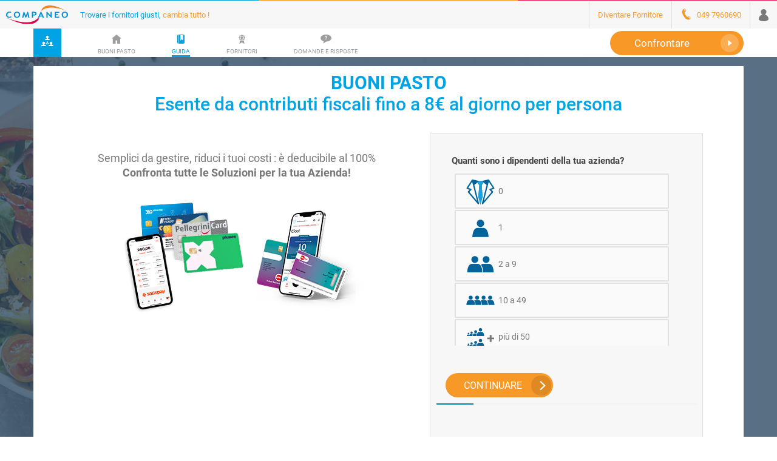

--- FILE ---
content_type: text/html;charset=UTF-8
request_url: https://www.companeo.it/buoni-pasto/guide/normativa-sui-buoni-pasto
body_size: 132623
content:
<!DOCTYPE html>
<html lang="it-IT">
<head>

<meta charset="utf-8"><script type="text/javascript">(window.NREUM||(NREUM={})).init={privacy:{cookies_enabled:true},ajax:{deny_list:["bam.eu01.nr-data.net"]},feature_flags:["soft_nav"],distributed_tracing:{enabled:true}};(window.NREUM||(NREUM={})).loader_config={agentID:"538612615",accountID:"4428302",trustKey:"4340310",xpid:"UAIFWVVTChAEXFdVDwcBU1E=",licenseKey:"NRJS-68fadfc0a0de6ab45dc",applicationID:"486786655",browserID:"538612615"};;/*! For license information please see nr-loader-spa-1.308.0.min.js.LICENSE.txt */
(()=>{var e,t,r={384:(e,t,r)=>{"use strict";r.d(t,{NT:()=>a,US:()=>u,Zm:()=>o,bQ:()=>d,dV:()=>c,pV:()=>l});var n=r(6154),i=r(1863),s=r(1910);const a={beacon:"bam.nr-data.net",errorBeacon:"bam.nr-data.net"};function o(){return n.gm.NREUM||(n.gm.NREUM={}),void 0===n.gm.newrelic&&(n.gm.newrelic=n.gm.NREUM),n.gm.NREUM}function c(){let e=o();return e.o||(e.o={ST:n.gm.setTimeout,SI:n.gm.setImmediate||n.gm.setInterval,CT:n.gm.clearTimeout,XHR:n.gm.XMLHttpRequest,REQ:n.gm.Request,EV:n.gm.Event,PR:n.gm.Promise,MO:n.gm.MutationObserver,FETCH:n.gm.fetch,WS:n.gm.WebSocket},(0,s.i)(...Object.values(e.o))),e}function d(e,t){let r=o();r.initializedAgents??={},t.initializedAt={ms:(0,i.t)(),date:new Date},r.initializedAgents[e]=t}function u(e,t){o()[e]=t}function l(){return function(){let e=o();const t=e.info||{};e.info={beacon:a.beacon,errorBeacon:a.errorBeacon,...t}}(),function(){let e=o();const t=e.init||{};e.init={...t}}(),c(),function(){let e=o();const t=e.loader_config||{};e.loader_config={...t}}(),o()}},782:(e,t,r)=>{"use strict";r.d(t,{T:()=>n});const n=r(860).K7.pageViewTiming},860:(e,t,r)=>{"use strict";r.d(t,{$J:()=>u,K7:()=>c,P3:()=>d,XX:()=>i,Yy:()=>o,df:()=>s,qY:()=>n,v4:()=>a});const n="events",i="jserrors",s="browser/blobs",a="rum",o="browser/logs",c={ajax:"ajax",genericEvents:"generic_events",jserrors:i,logging:"logging",metrics:"metrics",pageAction:"page_action",pageViewEvent:"page_view_event",pageViewTiming:"page_view_timing",sessionReplay:"session_replay",sessionTrace:"session_trace",softNav:"soft_navigations",spa:"spa"},d={[c.pageViewEvent]:1,[c.pageViewTiming]:2,[c.metrics]:3,[c.jserrors]:4,[c.spa]:5,[c.ajax]:6,[c.sessionTrace]:7,[c.softNav]:8,[c.sessionReplay]:9,[c.logging]:10,[c.genericEvents]:11},u={[c.pageViewEvent]:a,[c.pageViewTiming]:n,[c.ajax]:n,[c.spa]:n,[c.softNav]:n,[c.metrics]:i,[c.jserrors]:i,[c.sessionTrace]:s,[c.sessionReplay]:s,[c.logging]:o,[c.genericEvents]:"ins"}},944:(e,t,r)=>{"use strict";r.d(t,{R:()=>i});var n=r(3241);function i(e,t){"function"==typeof console.debug&&(console.debug("New Relic Warning: https://github.com/newrelic/newrelic-browser-agent/blob/main/docs/warning-codes.md#".concat(e),t),(0,n.W)({agentIdentifier:null,drained:null,type:"data",name:"warn",feature:"warn",data:{code:e,secondary:t}}))}},993:(e,t,r)=>{"use strict";r.d(t,{A$:()=>s,ET:()=>a,TZ:()=>o,p_:()=>i});var n=r(860);const i={ERROR:"ERROR",WARN:"WARN",INFO:"INFO",DEBUG:"DEBUG",TRACE:"TRACE"},s={OFF:0,ERROR:1,WARN:2,INFO:3,DEBUG:4,TRACE:5},a="log",o=n.K7.logging},1541:(e,t,r)=>{"use strict";r.d(t,{U:()=>i,f:()=>n});const n={MFE:"MFE",BA:"BA"};function i(e,t){if(2!==t?.harvestEndpointVersion)return{};const r=t.agentRef.runtime.appMetadata.agents[0].entityGuid;return e?{"source.id":e.id,"source.name":e.name,"source.type":e.type,"parent.id":e.parent?.id||r,"parent.type":e.parent?.type||n.BA}:{"entity.guid":r,appId:t.agentRef.info.applicationID}}},1687:(e,t,r)=>{"use strict";r.d(t,{Ak:()=>d,Ze:()=>h,x3:()=>u});var n=r(3241),i=r(7836),s=r(3606),a=r(860),o=r(2646);const c={};function d(e,t){const r={staged:!1,priority:a.P3[t]||0};l(e),c[e].get(t)||c[e].set(t,r)}function u(e,t){e&&c[e]&&(c[e].get(t)&&c[e].delete(t),p(e,t,!1),c[e].size&&f(e))}function l(e){if(!e)throw new Error("agentIdentifier required");c[e]||(c[e]=new Map)}function h(e="",t="feature",r=!1){if(l(e),!e||!c[e].get(t)||r)return p(e,t);c[e].get(t).staged=!0,f(e)}function f(e){const t=Array.from(c[e]);t.every(([e,t])=>t.staged)&&(t.sort((e,t)=>e[1].priority-t[1].priority),t.forEach(([t])=>{c[e].delete(t),p(e,t)}))}function p(e,t,r=!0){const a=e?i.ee.get(e):i.ee,c=s.i.handlers;if(!a.aborted&&a.backlog&&c){if((0,n.W)({agentIdentifier:e,type:"lifecycle",name:"drain",feature:t}),r){const e=a.backlog[t],r=c[t];if(r){for(let t=0;e&&t<e.length;++t)g(e[t],r);Object.entries(r).forEach(([e,t])=>{Object.values(t||{}).forEach(t=>{t[0]?.on&&t[0]?.context()instanceof o.y&&t[0].on(e,t[1])})})}}a.isolatedBacklog||delete c[t],a.backlog[t]=null,a.emit("drain-"+t,[])}}function g(e,t){var r=e[1];Object.values(t[r]||{}).forEach(t=>{var r=e[0];if(t[0]===r){var n=t[1],i=e[3],s=e[2];n.apply(i,s)}})}},1738:(e,t,r)=>{"use strict";r.d(t,{U:()=>f,Y:()=>h});var n=r(3241),i=r(9908),s=r(1863),a=r(944),o=r(5701),c=r(3969),d=r(8362),u=r(860),l=r(4261);function h(e,t,r,s){const h=s||r;!h||h[e]&&h[e]!==d.d.prototype[e]||(h[e]=function(){(0,i.p)(c.xV,["API/"+e+"/called"],void 0,u.K7.metrics,r.ee),(0,n.W)({agentIdentifier:r.agentIdentifier,drained:!!o.B?.[r.agentIdentifier],type:"data",name:"api",feature:l.Pl+e,data:{}});try{return t.apply(this,arguments)}catch(e){(0,a.R)(23,e)}})}function f(e,t,r,n,a){const o=e.info;null===r?delete o.jsAttributes[t]:o.jsAttributes[t]=r,(a||null===r)&&(0,i.p)(l.Pl+n,[(0,s.t)(),t,r],void 0,"session",e.ee)}},1741:(e,t,r)=>{"use strict";r.d(t,{W:()=>s});var n=r(944),i=r(4261);class s{#e(e,...t){if(this[e]!==s.prototype[e])return this[e](...t);(0,n.R)(35,e)}addPageAction(e,t){return this.#e(i.hG,e,t)}register(e){return this.#e(i.eY,e)}recordCustomEvent(e,t){return this.#e(i.fF,e,t)}setPageViewName(e,t){return this.#e(i.Fw,e,t)}setCustomAttribute(e,t,r){return this.#e(i.cD,e,t,r)}noticeError(e,t){return this.#e(i.o5,e,t)}setUserId(e,t=!1){return this.#e(i.Dl,e,t)}setApplicationVersion(e){return this.#e(i.nb,e)}setErrorHandler(e){return this.#e(i.bt,e)}addRelease(e,t){return this.#e(i.k6,e,t)}log(e,t){return this.#e(i.$9,e,t)}start(){return this.#e(i.d3)}finished(e){return this.#e(i.BL,e)}recordReplay(){return this.#e(i.CH)}pauseReplay(){return this.#e(i.Tb)}addToTrace(e){return this.#e(i.U2,e)}setCurrentRouteName(e){return this.#e(i.PA,e)}interaction(e){return this.#e(i.dT,e)}wrapLogger(e,t,r){return this.#e(i.Wb,e,t,r)}measure(e,t){return this.#e(i.V1,e,t)}consent(e){return this.#e(i.Pv,e)}}},1863:(e,t,r)=>{"use strict";function n(){return Math.floor(performance.now())}r.d(t,{t:()=>n})},1910:(e,t,r)=>{"use strict";r.d(t,{i:()=>s});var n=r(944);const i=new Map;function s(...e){return e.every(e=>{if(i.has(e))return i.get(e);const t="function"==typeof e?e.toString():"",r=t.includes("[native code]"),s=t.includes("nrWrapper");return r||s||(0,n.R)(64,e?.name||t),i.set(e,r),r})}},2555:(e,t,r)=>{"use strict";r.d(t,{D:()=>o,f:()=>a});var n=r(384),i=r(8122);const s={beacon:n.NT.beacon,errorBeacon:n.NT.errorBeacon,licenseKey:void 0,applicationID:void 0,sa:void 0,queueTime:void 0,applicationTime:void 0,ttGuid:void 0,user:void 0,account:void 0,product:void 0,extra:void 0,jsAttributes:{},userAttributes:void 0,atts:void 0,transactionName:void 0,tNamePlain:void 0};function a(e){try{return!!e.licenseKey&&!!e.errorBeacon&&!!e.applicationID}catch(e){return!1}}const o=e=>(0,i.a)(e,s)},2614:(e,t,r)=>{"use strict";r.d(t,{BB:()=>a,H3:()=>n,g:()=>d,iL:()=>c,tS:()=>o,uh:()=>i,wk:()=>s});const n="NRBA",i="SESSION",s=144e5,a=18e5,o={STARTED:"session-started",PAUSE:"session-pause",RESET:"session-reset",RESUME:"session-resume",UPDATE:"session-update"},c={SAME_TAB:"same-tab",CROSS_TAB:"cross-tab"},d={OFF:0,FULL:1,ERROR:2}},2646:(e,t,r)=>{"use strict";r.d(t,{y:()=>n});class n{constructor(e){this.contextId=e}}},2843:(e,t,r)=>{"use strict";r.d(t,{G:()=>s,u:()=>i});var n=r(3878);function i(e,t=!1,r,i){(0,n.DD)("visibilitychange",function(){if(t)return void("hidden"===document.visibilityState&&e());e(document.visibilityState)},r,i)}function s(e,t,r){(0,n.sp)("pagehide",e,t,r)}},3241:(e,t,r)=>{"use strict";r.d(t,{W:()=>s});var n=r(6154);const i="newrelic";function s(e={}){try{n.gm.dispatchEvent(new CustomEvent(i,{detail:e}))}catch(e){}}},3304:(e,t,r)=>{"use strict";r.d(t,{A:()=>s});var n=r(7836);const i=()=>{const e=new WeakSet;return(t,r)=>{if("object"==typeof r&&null!==r){if(e.has(r))return;e.add(r)}return r}};function s(e){try{return JSON.stringify(e,i())??""}catch(e){try{n.ee.emit("internal-error",[e])}catch(e){}return""}}},3333:(e,t,r)=>{"use strict";r.d(t,{$v:()=>u,TZ:()=>n,Xh:()=>c,Zp:()=>i,kd:()=>d,mq:()=>o,nf:()=>a,qN:()=>s});const n=r(860).K7.genericEvents,i=["auxclick","click","copy","keydown","paste","scrollend"],s=["focus","blur"],a=4,o=1e3,c=2e3,d=["PageAction","UserAction","BrowserPerformance"],u={RESOURCES:"experimental.resources",REGISTER:"register"}},3434:(e,t,r)=>{"use strict";r.d(t,{Jt:()=>s,YM:()=>d});var n=r(7836),i=r(5607);const s="nr@original:".concat(i.W),a=50;var o=Object.prototype.hasOwnProperty,c=!1;function d(e,t){return e||(e=n.ee),r.inPlace=function(e,t,n,i,s){n||(n="");const a="-"===n.charAt(0);for(let o=0;o<t.length;o++){const c=t[o],d=e[c];l(d)||(e[c]=r(d,a?c+n:n,i,c,s))}},r.flag=s,r;function r(t,r,n,c,d){return l(t)?t:(r||(r=""),nrWrapper[s]=t,function(e,t,r){if(Object.defineProperty&&Object.keys)try{return Object.keys(e).forEach(function(r){Object.defineProperty(t,r,{get:function(){return e[r]},set:function(t){return e[r]=t,t}})}),t}catch(e){u([e],r)}for(var n in e)o.call(e,n)&&(t[n]=e[n])}(t,nrWrapper,e),nrWrapper);function nrWrapper(){var s,o,l,h;let f;try{o=this,s=[...arguments],l="function"==typeof n?n(s,o):n||{}}catch(t){u([t,"",[s,o,c],l],e)}i(r+"start",[s,o,c],l,d);const p=performance.now();let g;try{return h=t.apply(o,s),g=performance.now(),h}catch(e){throw g=performance.now(),i(r+"err",[s,o,e],l,d),f=e,f}finally{const e=g-p,t={start:p,end:g,duration:e,isLongTask:e>=a,methodName:c,thrownError:f};t.isLongTask&&i("long-task",[t,o],l,d),i(r+"end",[s,o,h],l,d)}}}function i(r,n,i,s){if(!c||t){var a=c;c=!0;try{e.emit(r,n,i,t,s)}catch(t){u([t,r,n,i],e)}c=a}}}function u(e,t){t||(t=n.ee);try{t.emit("internal-error",e)}catch(e){}}function l(e){return!(e&&"function"==typeof e&&e.apply&&!e[s])}},3606:(e,t,r)=>{"use strict";r.d(t,{i:()=>s});var n=r(9908);s.on=a;var i=s.handlers={};function s(e,t,r,s){a(s||n.d,i,e,t,r)}function a(e,t,r,i,s){s||(s="feature"),e||(e=n.d);var a=t[s]=t[s]||{};(a[r]=a[r]||[]).push([e,i])}},3738:(e,t,r)=>{"use strict";r.d(t,{He:()=>i,Kp:()=>o,Lc:()=>d,Rz:()=>u,TZ:()=>n,bD:()=>s,d3:()=>a,jx:()=>l,sl:()=>h,uP:()=>c});const n=r(860).K7.sessionTrace,i="bstResource",s="resource",a="-start",o="-end",c="fn"+a,d="fn"+o,u="pushState",l=1e3,h=3e4},3785:(e,t,r)=>{"use strict";r.d(t,{R:()=>c,b:()=>d});var n=r(9908),i=r(1863),s=r(860),a=r(3969),o=r(993);function c(e,t,r={},c=o.p_.INFO,d=!0,u,l=(0,i.t)()){(0,n.p)(a.xV,["API/logging/".concat(c.toLowerCase(),"/called")],void 0,s.K7.metrics,e),(0,n.p)(o.ET,[l,t,r,c,d,u],void 0,s.K7.logging,e)}function d(e){return"string"==typeof e&&Object.values(o.p_).some(t=>t===e.toUpperCase().trim())}},3878:(e,t,r)=>{"use strict";function n(e,t){return{capture:e,passive:!1,signal:t}}function i(e,t,r=!1,i){window.addEventListener(e,t,n(r,i))}function s(e,t,r=!1,i){document.addEventListener(e,t,n(r,i))}r.d(t,{DD:()=>s,jT:()=>n,sp:()=>i})},3962:(e,t,r)=>{"use strict";r.d(t,{AM:()=>a,O2:()=>l,OV:()=>s,Qu:()=>h,TZ:()=>c,ih:()=>f,pP:()=>o,t1:()=>u,tC:()=>i,wD:()=>d});var n=r(860);const i=["click","keydown","submit"],s="popstate",a="api",o="initialPageLoad",c=n.K7.softNav,d=5e3,u=500,l={INITIAL_PAGE_LOAD:"",ROUTE_CHANGE:1,UNSPECIFIED:2},h={INTERACTION:1,AJAX:2,CUSTOM_END:3,CUSTOM_TRACER:4},f={IP:"in progress",PF:"pending finish",FIN:"finished",CAN:"cancelled"}},3969:(e,t,r)=>{"use strict";r.d(t,{TZ:()=>n,XG:()=>o,rs:()=>i,xV:()=>a,z_:()=>s});const n=r(860).K7.metrics,i="sm",s="cm",a="storeSupportabilityMetrics",o="storeEventMetrics"},4234:(e,t,r)=>{"use strict";r.d(t,{W:()=>s});var n=r(7836),i=r(1687);class s{constructor(e,t){this.agentIdentifier=e,this.ee=n.ee.get(e),this.featureName=t,this.blocked=!1}deregisterDrain(){(0,i.x3)(this.agentIdentifier,this.featureName)}}},4261:(e,t,r)=>{"use strict";r.d(t,{$9:()=>u,BL:()=>c,CH:()=>p,Dl:()=>R,Fw:()=>w,PA:()=>v,Pl:()=>n,Pv:()=>A,Tb:()=>h,U2:()=>a,V1:()=>E,Wb:()=>T,bt:()=>y,cD:()=>b,d3:()=>x,dT:()=>d,eY:()=>g,fF:()=>f,hG:()=>s,hw:()=>i,k6:()=>o,nb:()=>m,o5:()=>l});const n="api-",i=n+"ixn-",s="addPageAction",a="addToTrace",o="addRelease",c="finished",d="interaction",u="log",l="noticeError",h="pauseReplay",f="recordCustomEvent",p="recordReplay",g="register",m="setApplicationVersion",v="setCurrentRouteName",b="setCustomAttribute",y="setErrorHandler",w="setPageViewName",R="setUserId",x="start",T="wrapLogger",E="measure",A="consent"},5205:(e,t,r)=>{"use strict";r.d(t,{j:()=>S});var n=r(384),i=r(1741);var s=r(2555),a=r(3333);const o=e=>{if(!e||"string"!=typeof e)return!1;try{document.createDocumentFragment().querySelector(e)}catch{return!1}return!0};var c=r(2614),d=r(944),u=r(8122);const l="[data-nr-mask]",h=e=>(0,u.a)(e,(()=>{const e={feature_flags:[],experimental:{allow_registered_children:!1,resources:!1},mask_selector:"*",block_selector:"[data-nr-block]",mask_input_options:{color:!1,date:!1,"datetime-local":!1,email:!1,month:!1,number:!1,range:!1,search:!1,tel:!1,text:!1,time:!1,url:!1,week:!1,textarea:!1,select:!1,password:!0}};return{ajax:{deny_list:void 0,block_internal:!0,enabled:!0,autoStart:!0},api:{get allow_registered_children(){return e.feature_flags.includes(a.$v.REGISTER)||e.experimental.allow_registered_children},set allow_registered_children(t){e.experimental.allow_registered_children=t},duplicate_registered_data:!1},browser_consent_mode:{enabled:!1},distributed_tracing:{enabled:void 0,exclude_newrelic_header:void 0,cors_use_newrelic_header:void 0,cors_use_tracecontext_headers:void 0,allowed_origins:void 0},get feature_flags(){return e.feature_flags},set feature_flags(t){e.feature_flags=t},generic_events:{enabled:!0,autoStart:!0},harvest:{interval:30},jserrors:{enabled:!0,autoStart:!0},logging:{enabled:!0,autoStart:!0},metrics:{enabled:!0,autoStart:!0},obfuscate:void 0,page_action:{enabled:!0},page_view_event:{enabled:!0,autoStart:!0},page_view_timing:{enabled:!0,autoStart:!0},performance:{capture_marks:!1,capture_measures:!1,capture_detail:!0,resources:{get enabled(){return e.feature_flags.includes(a.$v.RESOURCES)||e.experimental.resources},set enabled(t){e.experimental.resources=t},asset_types:[],first_party_domains:[],ignore_newrelic:!0}},privacy:{cookies_enabled:!0},proxy:{assets:void 0,beacon:void 0},session:{expiresMs:c.wk,inactiveMs:c.BB},session_replay:{autoStart:!0,enabled:!1,preload:!1,sampling_rate:10,error_sampling_rate:100,collect_fonts:!1,inline_images:!1,fix_stylesheets:!0,mask_all_inputs:!0,get mask_text_selector(){return e.mask_selector},set mask_text_selector(t){o(t)?e.mask_selector="".concat(t,",").concat(l):""===t||null===t?e.mask_selector=l:(0,d.R)(5,t)},get block_class(){return"nr-block"},get ignore_class(){return"nr-ignore"},get mask_text_class(){return"nr-mask"},get block_selector(){return e.block_selector},set block_selector(t){o(t)?e.block_selector+=",".concat(t):""!==t&&(0,d.R)(6,t)},get mask_input_options(){return e.mask_input_options},set mask_input_options(t){t&&"object"==typeof t?e.mask_input_options={...t,password:!0}:(0,d.R)(7,t)}},session_trace:{enabled:!0,autoStart:!0},soft_navigations:{enabled:!0,autoStart:!0},spa:{enabled:!0,autoStart:!0},ssl:void 0,user_actions:{enabled:!0,elementAttributes:["id","className","tagName","type"]}}})());var f=r(6154),p=r(9324);let g=0;const m={buildEnv:p.F3,distMethod:p.Xs,version:p.xv,originTime:f.WN},v={consented:!1},b={appMetadata:{},get consented(){return this.session?.state?.consent||v.consented},set consented(e){v.consented=e},customTransaction:void 0,denyList:void 0,disabled:!1,harvester:void 0,isolatedBacklog:!1,isRecording:!1,loaderType:void 0,maxBytes:3e4,obfuscator:void 0,onerror:void 0,ptid:void 0,releaseIds:{},session:void 0,timeKeeper:void 0,registeredEntities:[],jsAttributesMetadata:{bytes:0},get harvestCount(){return++g}},y=e=>{const t=(0,u.a)(e,b),r=Object.keys(m).reduce((e,t)=>(e[t]={value:m[t],writable:!1,configurable:!0,enumerable:!0},e),{});return Object.defineProperties(t,r)};var w=r(5701);const R=e=>{const t=e.startsWith("http");e+="/",r.p=t?e:"https://"+e};var x=r(7836),T=r(3241);const E={accountID:void 0,trustKey:void 0,agentID:void 0,licenseKey:void 0,applicationID:void 0,xpid:void 0},A=e=>(0,u.a)(e,E),_=new Set;function S(e,t={},r,a){let{init:o,info:c,loader_config:d,runtime:u={},exposed:l=!0}=t;if(!c){const e=(0,n.pV)();o=e.init,c=e.info,d=e.loader_config}e.init=h(o||{}),e.loader_config=A(d||{}),c.jsAttributes??={},f.bv&&(c.jsAttributes.isWorker=!0),e.info=(0,s.D)(c);const p=e.init,g=[c.beacon,c.errorBeacon];_.has(e.agentIdentifier)||(p.proxy.assets&&(R(p.proxy.assets),g.push(p.proxy.assets)),p.proxy.beacon&&g.push(p.proxy.beacon),e.beacons=[...g],function(e){const t=(0,n.pV)();Object.getOwnPropertyNames(i.W.prototype).forEach(r=>{const n=i.W.prototype[r];if("function"!=typeof n||"constructor"===n)return;let s=t[r];e[r]&&!1!==e.exposed&&"micro-agent"!==e.runtime?.loaderType&&(t[r]=(...t)=>{const n=e[r](...t);return s?s(...t):n})})}(e),(0,n.US)("activatedFeatures",w.B)),u.denyList=[...p.ajax.deny_list||[],...p.ajax.block_internal?g:[]],u.ptid=e.agentIdentifier,u.loaderType=r,e.runtime=y(u),_.has(e.agentIdentifier)||(e.ee=x.ee.get(e.agentIdentifier),e.exposed=l,(0,T.W)({agentIdentifier:e.agentIdentifier,drained:!!w.B?.[e.agentIdentifier],type:"lifecycle",name:"initialize",feature:void 0,data:e.config})),_.add(e.agentIdentifier)}},5270:(e,t,r)=>{"use strict";r.d(t,{Aw:()=>a,SR:()=>s,rF:()=>o});var n=r(384),i=r(7767);function s(e){return!!(0,n.dV)().o.MO&&(0,i.V)(e)&&!0===e?.session_trace.enabled}function a(e){return!0===e?.session_replay.preload&&s(e)}function o(e,t){try{if("string"==typeof t?.type){if("password"===t.type.toLowerCase())return"*".repeat(e?.length||0);if(void 0!==t?.dataset?.nrUnmask||t?.classList?.contains("nr-unmask"))return e}}catch(e){}return"string"==typeof e?e.replace(/[\S]/g,"*"):"*".repeat(e?.length||0)}},5289:(e,t,r)=>{"use strict";r.d(t,{GG:()=>a,Qr:()=>c,sB:()=>o});var n=r(3878),i=r(6389);function s(){return"undefined"==typeof document||"complete"===document.readyState}function a(e,t){if(s())return e();const r=(0,i.J)(e),a=setInterval(()=>{s()&&(clearInterval(a),r())},500);(0,n.sp)("load",r,t)}function o(e){if(s())return e();(0,n.DD)("DOMContentLoaded",e)}function c(e){if(s())return e();(0,n.sp)("popstate",e)}},5607:(e,t,r)=>{"use strict";r.d(t,{W:()=>n});const n=(0,r(9566).bz)()},5701:(e,t,r)=>{"use strict";r.d(t,{B:()=>s,t:()=>a});var n=r(3241);const i=new Set,s={};function a(e,t){const r=t.agentIdentifier;s[r]??={},e&&"object"==typeof e&&(i.has(r)||(t.ee.emit("rumresp",[e]),s[r]=e,i.add(r),(0,n.W)({agentIdentifier:r,loaded:!0,drained:!0,type:"lifecycle",name:"load",feature:void 0,data:e})))}},6154:(e,t,r)=>{"use strict";r.d(t,{OF:()=>d,RI:()=>i,WN:()=>h,bv:()=>s,eN:()=>f,gm:()=>a,lR:()=>l,m:()=>c,mw:()=>o,sb:()=>u});var n=r(1863);const i="undefined"!=typeof window&&!!window.document,s="undefined"!=typeof WorkerGlobalScope&&("undefined"!=typeof self&&self instanceof WorkerGlobalScope&&self.navigator instanceof WorkerNavigator||"undefined"!=typeof globalThis&&globalThis instanceof WorkerGlobalScope&&globalThis.navigator instanceof WorkerNavigator),a=i?window:"undefined"!=typeof WorkerGlobalScope&&("undefined"!=typeof self&&self instanceof WorkerGlobalScope&&self||"undefined"!=typeof globalThis&&globalThis instanceof WorkerGlobalScope&&globalThis),o=Boolean("hidden"===a?.document?.visibilityState),c=""+a?.location,d=/iPad|iPhone|iPod/.test(a.navigator?.userAgent),u=d&&"undefined"==typeof SharedWorker,l=(()=>{const e=a.navigator?.userAgent?.match(/Firefox[/\s](\d+\.\d+)/);return Array.isArray(e)&&e.length>=2?+e[1]:0})(),h=Date.now()-(0,n.t)(),f=()=>"undefined"!=typeof PerformanceNavigationTiming&&a?.performance?.getEntriesByType("navigation")?.[0]?.responseStart},6344:(e,t,r)=>{"use strict";r.d(t,{BB:()=>u,Qb:()=>l,TZ:()=>i,Ug:()=>a,Vh:()=>s,_s:()=>o,bc:()=>d,yP:()=>c});var n=r(2614);const i=r(860).K7.sessionReplay,s="errorDuringReplay",a=.12,o={DomContentLoaded:0,Load:1,FullSnapshot:2,IncrementalSnapshot:3,Meta:4,Custom:5},c={[n.g.ERROR]:15e3,[n.g.FULL]:3e5,[n.g.OFF]:0},d={RESET:{message:"Session was reset",sm:"Reset"},IMPORT:{message:"Recorder failed to import",sm:"Import"},TOO_MANY:{message:"429: Too Many Requests",sm:"Too-Many"},TOO_BIG:{message:"Payload was too large",sm:"Too-Big"},CROSS_TAB:{message:"Session Entity was set to OFF on another tab",sm:"Cross-Tab"},ENTITLEMENTS:{message:"Session Replay is not allowed and will not be started",sm:"Entitlement"}},u=5e3,l={API:"api",RESUME:"resume",SWITCH_TO_FULL:"switchToFull",INITIALIZE:"initialize",PRELOAD:"preload"}},6389:(e,t,r)=>{"use strict";function n(e,t=500,r={}){const n=r?.leading||!1;let i;return(...r)=>{n&&void 0===i&&(e.apply(this,r),i=setTimeout(()=>{i=clearTimeout(i)},t)),n||(clearTimeout(i),i=setTimeout(()=>{e.apply(this,r)},t))}}function i(e){let t=!1;return(...r)=>{t||(t=!0,e.apply(this,r))}}r.d(t,{J:()=>i,s:()=>n})},6630:(e,t,r)=>{"use strict";r.d(t,{T:()=>n});const n=r(860).K7.pageViewEvent},6774:(e,t,r)=>{"use strict";r.d(t,{T:()=>n});const n=r(860).K7.jserrors},7295:(e,t,r)=>{"use strict";r.d(t,{Xv:()=>a,gX:()=>i,iW:()=>s});var n=[];function i(e){if(!e||s(e))return!1;if(0===n.length)return!0;if("*"===n[0].hostname)return!1;for(var t=0;t<n.length;t++){var r=n[t];if(r.hostname.test(e.hostname)&&r.pathname.test(e.pathname))return!1}return!0}function s(e){return void 0===e.hostname}function a(e){if(n=[],e&&e.length)for(var t=0;t<e.length;t++){let r=e[t];if(!r)continue;if("*"===r)return void(n=[{hostname:"*"}]);0===r.indexOf("http://")?r=r.substring(7):0===r.indexOf("https://")&&(r=r.substring(8));const i=r.indexOf("/");let s,a;i>0?(s=r.substring(0,i),a=r.substring(i)):(s=r,a="*");let[c]=s.split(":");n.push({hostname:o(c),pathname:o(a,!0)})}}function o(e,t=!1){const r=e.replace(/[.+?^${}()|[\]\\]/g,e=>"\\"+e).replace(/\*/g,".*?");return new RegExp((t?"^":"")+r+"$")}},7485:(e,t,r)=>{"use strict";r.d(t,{D:()=>i});var n=r(6154);function i(e){if(0===(e||"").indexOf("data:"))return{protocol:"data"};try{const t=new URL(e,location.href),r={port:t.port,hostname:t.hostname,pathname:t.pathname,search:t.search,protocol:t.protocol.slice(0,t.protocol.indexOf(":")),sameOrigin:t.protocol===n.gm?.location?.protocol&&t.host===n.gm?.location?.host};return r.port&&""!==r.port||("http:"===t.protocol&&(r.port="80"),"https:"===t.protocol&&(r.port="443")),r.pathname&&""!==r.pathname?r.pathname.startsWith("/")||(r.pathname="/".concat(r.pathname)):r.pathname="/",r}catch(e){return{}}}},7699:(e,t,r)=>{"use strict";r.d(t,{It:()=>s,KC:()=>o,No:()=>i,qh:()=>a});var n=r(860);const i=16e3,s=1e6,a="SESSION_ERROR",o={[n.K7.logging]:!0,[n.K7.genericEvents]:!1,[n.K7.jserrors]:!1,[n.K7.ajax]:!1}},7767:(e,t,r)=>{"use strict";r.d(t,{V:()=>i});var n=r(6154);const i=e=>n.RI&&!0===e?.privacy.cookies_enabled},7836:(e,t,r)=>{"use strict";r.d(t,{P:()=>o,ee:()=>c});var n=r(384),i=r(8990),s=r(2646),a=r(5607);const o="nr@context:".concat(a.W),c=function e(t,r){var n={},a={},u={},l=!1;try{l=16===r.length&&d.initializedAgents?.[r]?.runtime.isolatedBacklog}catch(e){}var h={on:p,addEventListener:p,removeEventListener:function(e,t){var r=n[e];if(!r)return;for(var i=0;i<r.length;i++)r[i]===t&&r.splice(i,1)},emit:function(e,r,n,i,s){!1!==s&&(s=!0);if(c.aborted&&!i)return;t&&s&&t.emit(e,r,n);var o=f(n);g(e).forEach(e=>{e.apply(o,r)});var d=v()[a[e]];d&&d.push([h,e,r,o]);return o},get:m,listeners:g,context:f,buffer:function(e,t){const r=v();if(t=t||"feature",h.aborted)return;Object.entries(e||{}).forEach(([e,n])=>{a[n]=t,t in r||(r[t]=[])})},abort:function(){h._aborted=!0,Object.keys(h.backlog).forEach(e=>{delete h.backlog[e]})},isBuffering:function(e){return!!v()[a[e]]},debugId:r,backlog:l?{}:t&&"object"==typeof t.backlog?t.backlog:{},isolatedBacklog:l};return Object.defineProperty(h,"aborted",{get:()=>{let e=h._aborted||!1;return e||(t&&(e=t.aborted),e)}}),h;function f(e){return e&&e instanceof s.y?e:e?(0,i.I)(e,o,()=>new s.y(o)):new s.y(o)}function p(e,t){n[e]=g(e).concat(t)}function g(e){return n[e]||[]}function m(t){return u[t]=u[t]||e(h,t)}function v(){return h.backlog}}(void 0,"globalEE"),d=(0,n.Zm)();d.ee||(d.ee=c)},8122:(e,t,r)=>{"use strict";r.d(t,{a:()=>i});var n=r(944);function i(e,t){try{if(!e||"object"!=typeof e)return(0,n.R)(3);if(!t||"object"!=typeof t)return(0,n.R)(4);const r=Object.create(Object.getPrototypeOf(t),Object.getOwnPropertyDescriptors(t)),s=0===Object.keys(r).length?e:r;for(let a in s)if(void 0!==e[a])try{if(null===e[a]){r[a]=null;continue}Array.isArray(e[a])&&Array.isArray(t[a])?r[a]=Array.from(new Set([...e[a],...t[a]])):"object"==typeof e[a]&&"object"==typeof t[a]?r[a]=i(e[a],t[a]):r[a]=e[a]}catch(e){r[a]||(0,n.R)(1,e)}return r}catch(e){(0,n.R)(2,e)}}},8139:(e,t,r)=>{"use strict";r.d(t,{u:()=>h});var n=r(7836),i=r(3434),s=r(8990),a=r(6154);const o={},c=a.gm.XMLHttpRequest,d="addEventListener",u="removeEventListener",l="nr@wrapped:".concat(n.P);function h(e){var t=function(e){return(e||n.ee).get("events")}(e);if(o[t.debugId]++)return t;o[t.debugId]=1;var r=(0,i.YM)(t,!0);function h(e){r.inPlace(e,[d,u],"-",p)}function p(e,t){return e[1]}return"getPrototypeOf"in Object&&(a.RI&&f(document,h),c&&f(c.prototype,h),f(a.gm,h)),t.on(d+"-start",function(e,t){var n=e[1];if(null!==n&&("function"==typeof n||"object"==typeof n)&&"newrelic"!==e[0]){var i=(0,s.I)(n,l,function(){var e={object:function(){if("function"!=typeof n.handleEvent)return;return n.handleEvent.apply(n,arguments)},function:n}[typeof n];return e?r(e,"fn-",null,e.name||"anonymous"):n});this.wrapped=e[1]=i}}),t.on(u+"-start",function(e){e[1]=this.wrapped||e[1]}),t}function f(e,t,...r){let n=e;for(;"object"==typeof n&&!Object.prototype.hasOwnProperty.call(n,d);)n=Object.getPrototypeOf(n);n&&t(n,...r)}},8362:(e,t,r)=>{"use strict";r.d(t,{d:()=>s});var n=r(9566),i=r(1741);class s extends i.W{agentIdentifier=(0,n.LA)(16)}},8374:(e,t,r)=>{r.nc=(()=>{try{return document?.currentScript?.nonce}catch(e){}return""})()},8990:(e,t,r)=>{"use strict";r.d(t,{I:()=>i});var n=Object.prototype.hasOwnProperty;function i(e,t,r){if(n.call(e,t))return e[t];var i=r();if(Object.defineProperty&&Object.keys)try{return Object.defineProperty(e,t,{value:i,writable:!0,enumerable:!1}),i}catch(e){}return e[t]=i,i}},9119:(e,t,r)=>{"use strict";r.d(t,{L:()=>s});var n=/([^?#]*)[^#]*(#[^?]*|$).*/,i=/([^?#]*)().*/;function s(e,t){return e?e.replace(t?n:i,"$1$2"):e}},9300:(e,t,r)=>{"use strict";r.d(t,{T:()=>n});const n=r(860).K7.ajax},9324:(e,t,r)=>{"use strict";r.d(t,{AJ:()=>a,F3:()=>i,Xs:()=>s,Yq:()=>o,xv:()=>n});const n="1.308.0",i="PROD",s="CDN",a="@newrelic/rrweb",o="1.0.1"},9566:(e,t,r)=>{"use strict";r.d(t,{LA:()=>o,ZF:()=>c,bz:()=>a,el:()=>d});var n=r(6154);const i="xxxxxxxx-xxxx-4xxx-yxxx-xxxxxxxxxxxx";function s(e,t){return e?15&e[t]:16*Math.random()|0}function a(){const e=n.gm?.crypto||n.gm?.msCrypto;let t,r=0;return e&&e.getRandomValues&&(t=e.getRandomValues(new Uint8Array(30))),i.split("").map(e=>"x"===e?s(t,r++).toString(16):"y"===e?(3&s()|8).toString(16):e).join("")}function o(e){const t=n.gm?.crypto||n.gm?.msCrypto;let r,i=0;t&&t.getRandomValues&&(r=t.getRandomValues(new Uint8Array(e)));const a=[];for(var o=0;o<e;o++)a.push(s(r,i++).toString(16));return a.join("")}function c(){return o(16)}function d(){return o(32)}},9908:(e,t,r)=>{"use strict";r.d(t,{d:()=>n,p:()=>i});var n=r(7836).ee.get("handle");function i(e,t,r,i,s){s?(s.buffer([e],i),s.emit(e,t,r)):(n.buffer([e],i),n.emit(e,t,r))}}},n={};function i(e){var t=n[e];if(void 0!==t)return t.exports;var s=n[e]={exports:{}};return r[e](s,s.exports,i),s.exports}i.m=r,i.d=(e,t)=>{for(var r in t)i.o(t,r)&&!i.o(e,r)&&Object.defineProperty(e,r,{enumerable:!0,get:t[r]})},i.f={},i.e=e=>Promise.all(Object.keys(i.f).reduce((t,r)=>(i.f[r](e,t),t),[])),i.u=e=>({212:"nr-spa-compressor",249:"nr-spa-recorder",478:"nr-spa"}[e]+"-1.308.0.min.js"),i.o=(e,t)=>Object.prototype.hasOwnProperty.call(e,t),e={},t="NRBA-1.308.0.PROD:",i.l=(r,n,s,a)=>{if(e[r])e[r].push(n);else{var o,c;if(void 0!==s)for(var d=document.getElementsByTagName("script"),u=0;u<d.length;u++){var l=d[u];if(l.getAttribute("src")==r||l.getAttribute("data-webpack")==t+s){o=l;break}}if(!o){c=!0;var h={478:"sha512-RSfSVnmHk59T/uIPbdSE0LPeqcEdF4/+XhfJdBuccH5rYMOEZDhFdtnh6X6nJk7hGpzHd9Ujhsy7lZEz/ORYCQ==",249:"sha512-ehJXhmntm85NSqW4MkhfQqmeKFulra3klDyY0OPDUE+sQ3GokHlPh1pmAzuNy//3j4ac6lzIbmXLvGQBMYmrkg==",212:"sha512-B9h4CR46ndKRgMBcK+j67uSR2RCnJfGefU+A7FrgR/k42ovXy5x/MAVFiSvFxuVeEk/pNLgvYGMp1cBSK/G6Fg=="};(o=document.createElement("script")).charset="utf-8",i.nc&&o.setAttribute("nonce",i.nc),o.setAttribute("data-webpack",t+s),o.src=r,0!==o.src.indexOf(window.location.origin+"/")&&(o.crossOrigin="anonymous"),h[a]&&(o.integrity=h[a])}e[r]=[n];var f=(t,n)=>{o.onerror=o.onload=null,clearTimeout(p);var i=e[r];if(delete e[r],o.parentNode&&o.parentNode.removeChild(o),i&&i.forEach(e=>e(n)),t)return t(n)},p=setTimeout(f.bind(null,void 0,{type:"timeout",target:o}),12e4);o.onerror=f.bind(null,o.onerror),o.onload=f.bind(null,o.onload),c&&document.head.appendChild(o)}},i.r=e=>{"undefined"!=typeof Symbol&&Symbol.toStringTag&&Object.defineProperty(e,Symbol.toStringTag,{value:"Module"}),Object.defineProperty(e,"__esModule",{value:!0})},i.p="https://js-agent.newrelic.com/",(()=>{var e={38:0,788:0};i.f.j=(t,r)=>{var n=i.o(e,t)?e[t]:void 0;if(0!==n)if(n)r.push(n[2]);else{var s=new Promise((r,i)=>n=e[t]=[r,i]);r.push(n[2]=s);var a=i.p+i.u(t),o=new Error;i.l(a,r=>{if(i.o(e,t)&&(0!==(n=e[t])&&(e[t]=void 0),n)){var s=r&&("load"===r.type?"missing":r.type),a=r&&r.target&&r.target.src;o.message="Loading chunk "+t+" failed: ("+s+": "+a+")",o.name="ChunkLoadError",o.type=s,o.request=a,n[1](o)}},"chunk-"+t,t)}};var t=(t,r)=>{var n,s,[a,o,c]=r,d=0;if(a.some(t=>0!==e[t])){for(n in o)i.o(o,n)&&(i.m[n]=o[n]);if(c)c(i)}for(t&&t(r);d<a.length;d++)s=a[d],i.o(e,s)&&e[s]&&e[s][0](),e[s]=0},r=self["webpackChunk:NRBA-1.308.0.PROD"]=self["webpackChunk:NRBA-1.308.0.PROD"]||[];r.forEach(t.bind(null,0)),r.push=t.bind(null,r.push.bind(r))})(),(()=>{"use strict";i(8374);var e=i(8362),t=i(860);const r=Object.values(t.K7);var n=i(5205);var s=i(9908),a=i(1863),o=i(4261),c=i(1738);var d=i(1687),u=i(4234),l=i(5289),h=i(6154),f=i(944),p=i(5270),g=i(7767),m=i(6389),v=i(7699);class b extends u.W{constructor(e,t){super(e.agentIdentifier,t),this.agentRef=e,this.abortHandler=void 0,this.featAggregate=void 0,this.loadedSuccessfully=void 0,this.onAggregateImported=new Promise(e=>{this.loadedSuccessfully=e}),this.deferred=Promise.resolve(),!1===e.init[this.featureName].autoStart?this.deferred=new Promise((t,r)=>{this.ee.on("manual-start-all",(0,m.J)(()=>{(0,d.Ak)(e.agentIdentifier,this.featureName),t()}))}):(0,d.Ak)(e.agentIdentifier,t)}importAggregator(e,t,r={}){if(this.featAggregate)return;const n=async()=>{let n;await this.deferred;try{if((0,g.V)(e.init)){const{setupAgentSession:t}=await i.e(478).then(i.bind(i,8766));n=t(e)}}catch(e){(0,f.R)(20,e),this.ee.emit("internal-error",[e]),(0,s.p)(v.qh,[e],void 0,this.featureName,this.ee)}try{if(!this.#t(this.featureName,n,e.init))return(0,d.Ze)(this.agentIdentifier,this.featureName),void this.loadedSuccessfully(!1);const{Aggregate:i}=await t();this.featAggregate=new i(e,r),e.runtime.harvester.initializedAggregates.push(this.featAggregate),this.loadedSuccessfully(!0)}catch(e){(0,f.R)(34,e),this.abortHandler?.(),(0,d.Ze)(this.agentIdentifier,this.featureName,!0),this.loadedSuccessfully(!1),this.ee&&this.ee.abort()}};h.RI?(0,l.GG)(()=>n(),!0):n()}#t(e,r,n){if(this.blocked)return!1;switch(e){case t.K7.sessionReplay:return(0,p.SR)(n)&&!!r;case t.K7.sessionTrace:return!!r;default:return!0}}}var y=i(6630),w=i(2614),R=i(3241);class x extends b{static featureName=y.T;constructor(e){var t;super(e,y.T),this.setupInspectionEvents(e.agentIdentifier),t=e,(0,c.Y)(o.Fw,function(e,r){"string"==typeof e&&("/"!==e.charAt(0)&&(e="/"+e),t.runtime.customTransaction=(r||"http://custom.transaction")+e,(0,s.p)(o.Pl+o.Fw,[(0,a.t)()],void 0,void 0,t.ee))},t),this.importAggregator(e,()=>i.e(478).then(i.bind(i,2467)))}setupInspectionEvents(e){const t=(t,r)=>{t&&(0,R.W)({agentIdentifier:e,timeStamp:t.timeStamp,loaded:"complete"===t.target.readyState,type:"window",name:r,data:t.target.location+""})};(0,l.sB)(e=>{t(e,"DOMContentLoaded")}),(0,l.GG)(e=>{t(e,"load")}),(0,l.Qr)(e=>{t(e,"navigate")}),this.ee.on(w.tS.UPDATE,(t,r)=>{(0,R.W)({agentIdentifier:e,type:"lifecycle",name:"session",data:r})})}}var T=i(384);class E extends e.d{constructor(e){var t;(super(),h.gm)?(this.features={},(0,T.bQ)(this.agentIdentifier,this),this.desiredFeatures=new Set(e.features||[]),this.desiredFeatures.add(x),(0,n.j)(this,e,e.loaderType||"agent"),t=this,(0,c.Y)(o.cD,function(e,r,n=!1){if("string"==typeof e){if(["string","number","boolean"].includes(typeof r)||null===r)return(0,c.U)(t,e,r,o.cD,n);(0,f.R)(40,typeof r)}else(0,f.R)(39,typeof e)},t),function(e){(0,c.Y)(o.Dl,function(t,r=!1){if("string"!=typeof t&&null!==t)return void(0,f.R)(41,typeof t);const n=e.info.jsAttributes["enduser.id"];r&&null!=n&&n!==t?(0,s.p)(o.Pl+"setUserIdAndResetSession",[t],void 0,"session",e.ee):(0,c.U)(e,"enduser.id",t,o.Dl,!0)},e)}(this),function(e){(0,c.Y)(o.nb,function(t){if("string"==typeof t||null===t)return(0,c.U)(e,"application.version",t,o.nb,!1);(0,f.R)(42,typeof t)},e)}(this),function(e){(0,c.Y)(o.d3,function(){e.ee.emit("manual-start-all")},e)}(this),function(e){(0,c.Y)(o.Pv,function(t=!0){if("boolean"==typeof t){if((0,s.p)(o.Pl+o.Pv,[t],void 0,"session",e.ee),e.runtime.consented=t,t){const t=e.features.page_view_event;t.onAggregateImported.then(e=>{const r=t.featAggregate;e&&!r.sentRum&&r.sendRum()})}}else(0,f.R)(65,typeof t)},e)}(this),this.run()):(0,f.R)(21)}get config(){return{info:this.info,init:this.init,loader_config:this.loader_config,runtime:this.runtime}}get api(){return this}run(){try{const e=function(e){const t={};return r.forEach(r=>{t[r]=!!e[r]?.enabled}),t}(this.init),n=[...this.desiredFeatures];n.sort((e,r)=>t.P3[e.featureName]-t.P3[r.featureName]),n.forEach(r=>{if(!e[r.featureName]&&r.featureName!==t.K7.pageViewEvent)return;if(r.featureName===t.K7.spa)return void(0,f.R)(67);const n=function(e){switch(e){case t.K7.ajax:return[t.K7.jserrors];case t.K7.sessionTrace:return[t.K7.ajax,t.K7.pageViewEvent];case t.K7.sessionReplay:return[t.K7.sessionTrace];case t.K7.pageViewTiming:return[t.K7.pageViewEvent];default:return[]}}(r.featureName).filter(e=>!(e in this.features));n.length>0&&(0,f.R)(36,{targetFeature:r.featureName,missingDependencies:n}),this.features[r.featureName]=new r(this)})}catch(e){(0,f.R)(22,e);for(const e in this.features)this.features[e].abortHandler?.();const t=(0,T.Zm)();delete t.initializedAgents[this.agentIdentifier]?.features,delete this.sharedAggregator;return t.ee.get(this.agentIdentifier).abort(),!1}}}var A=i(2843),_=i(782);class S extends b{static featureName=_.T;constructor(e){super(e,_.T),h.RI&&((0,A.u)(()=>(0,s.p)("docHidden",[(0,a.t)()],void 0,_.T,this.ee),!0),(0,A.G)(()=>(0,s.p)("winPagehide",[(0,a.t)()],void 0,_.T,this.ee)),this.importAggregator(e,()=>i.e(478).then(i.bind(i,9917))))}}var O=i(3969);class I extends b{static featureName=O.TZ;constructor(e){super(e,O.TZ),h.RI&&document.addEventListener("securitypolicyviolation",e=>{(0,s.p)(O.xV,["Generic/CSPViolation/Detected"],void 0,this.featureName,this.ee)}),this.importAggregator(e,()=>i.e(478).then(i.bind(i,6555)))}}var N=i(6774),P=i(3878),k=i(3304);class D{constructor(e,t,r,n,i){this.name="UncaughtError",this.message="string"==typeof e?e:(0,k.A)(e),this.sourceURL=t,this.line=r,this.column=n,this.__newrelic=i}}function C(e){return M(e)?e:new D(void 0!==e?.message?e.message:e,e?.filename||e?.sourceURL,e?.lineno||e?.line,e?.colno||e?.col,e?.__newrelic,e?.cause)}function j(e){const t="Unhandled Promise Rejection: ";if(!e?.reason)return;if(M(e.reason)){try{e.reason.message.startsWith(t)||(e.reason.message=t+e.reason.message)}catch(e){}return C(e.reason)}const r=C(e.reason);return(r.message||"").startsWith(t)||(r.message=t+r.message),r}function L(e){if(e.error instanceof SyntaxError&&!/:\d+$/.test(e.error.stack?.trim())){const t=new D(e.message,e.filename,e.lineno,e.colno,e.error.__newrelic,e.cause);return t.name=SyntaxError.name,t}return M(e.error)?e.error:C(e)}function M(e){return e instanceof Error&&!!e.stack}function H(e,r,n,i,o=(0,a.t)()){"string"==typeof e&&(e=new Error(e)),(0,s.p)("err",[e,o,!1,r,n.runtime.isRecording,void 0,i],void 0,t.K7.jserrors,n.ee),(0,s.p)("uaErr",[],void 0,t.K7.genericEvents,n.ee)}var B=i(1541),K=i(993),W=i(3785);function U(e,{customAttributes:t={},level:r=K.p_.INFO}={},n,i,s=(0,a.t)()){(0,W.R)(n.ee,e,t,r,!1,i,s)}function F(e,r,n,i,c=(0,a.t)()){(0,s.p)(o.Pl+o.hG,[c,e,r,i],void 0,t.K7.genericEvents,n.ee)}function V(e,r,n,i,c=(0,a.t)()){const{start:d,end:u,customAttributes:l}=r||{},h={customAttributes:l||{}};if("object"!=typeof h.customAttributes||"string"!=typeof e||0===e.length)return void(0,f.R)(57);const p=(e,t)=>null==e?t:"number"==typeof e?e:e instanceof PerformanceMark?e.startTime:Number.NaN;if(h.start=p(d,0),h.end=p(u,c),Number.isNaN(h.start)||Number.isNaN(h.end))(0,f.R)(57);else{if(h.duration=h.end-h.start,!(h.duration<0))return(0,s.p)(o.Pl+o.V1,[h,e,i],void 0,t.K7.genericEvents,n.ee),h;(0,f.R)(58)}}function G(e,r={},n,i,c=(0,a.t)()){(0,s.p)(o.Pl+o.fF,[c,e,r,i],void 0,t.K7.genericEvents,n.ee)}function z(e){(0,c.Y)(o.eY,function(t){return Y(e,t)},e)}function Y(e,r,n){(0,f.R)(54,"newrelic.register"),r||={},r.type=B.f.MFE,r.licenseKey||=e.info.licenseKey,r.blocked=!1,r.parent=n||{},Array.isArray(r.tags)||(r.tags=[]);const i={};r.tags.forEach(e=>{"name"!==e&&"id"!==e&&(i["source.".concat(e)]=!0)}),r.isolated??=!0;let o=()=>{};const c=e.runtime.registeredEntities;if(!r.isolated){const e=c.find(({metadata:{target:{id:e}}})=>e===r.id&&!r.isolated);if(e)return e}const d=e=>{r.blocked=!0,o=e};function u(e){return"string"==typeof e&&!!e.trim()&&e.trim().length<501||"number"==typeof e}e.init.api.allow_registered_children||d((0,m.J)(()=>(0,f.R)(55))),u(r.id)&&u(r.name)||d((0,m.J)(()=>(0,f.R)(48,r)));const l={addPageAction:(t,n={})=>g(F,[t,{...i,...n},e],r),deregister:()=>{d((0,m.J)(()=>(0,f.R)(68)))},log:(t,n={})=>g(U,[t,{...n,customAttributes:{...i,...n.customAttributes||{}}},e],r),measure:(t,n={})=>g(V,[t,{...n,customAttributes:{...i,...n.customAttributes||{}}},e],r),noticeError:(t,n={})=>g(H,[t,{...i,...n},e],r),register:(t={})=>g(Y,[e,t],l.metadata.target),recordCustomEvent:(t,n={})=>g(G,[t,{...i,...n},e],r),setApplicationVersion:e=>p("application.version",e),setCustomAttribute:(e,t)=>p(e,t),setUserId:e=>p("enduser.id",e),metadata:{customAttributes:i,target:r}},h=()=>(r.blocked&&o(),r.blocked);h()||c.push(l);const p=(e,t)=>{h()||(i[e]=t)},g=(r,n,i)=>{if(h())return;const o=(0,a.t)();(0,s.p)(O.xV,["API/register/".concat(r.name,"/called")],void 0,t.K7.metrics,e.ee);try{if(e.init.api.duplicate_registered_data&&"register"!==r.name){let e=n;if(n[1]instanceof Object){const t={"child.id":i.id,"child.type":i.type};e="customAttributes"in n[1]?[n[0],{...n[1],customAttributes:{...n[1].customAttributes,...t}},...n.slice(2)]:[n[0],{...n[1],...t},...n.slice(2)]}r(...e,void 0,o)}return r(...n,i,o)}catch(e){(0,f.R)(50,e)}};return l}class Z extends b{static featureName=N.T;constructor(e){var t;super(e,N.T),t=e,(0,c.Y)(o.o5,(e,r)=>H(e,r,t),t),function(e){(0,c.Y)(o.bt,function(t){e.runtime.onerror=t},e)}(e),function(e){let t=0;(0,c.Y)(o.k6,function(e,r){++t>10||(this.runtime.releaseIds[e.slice(-200)]=(""+r).slice(-200))},e)}(e),z(e);try{this.removeOnAbort=new AbortController}catch(e){}this.ee.on("internal-error",(t,r)=>{this.abortHandler&&(0,s.p)("ierr",[C(t),(0,a.t)(),!0,{},e.runtime.isRecording,r],void 0,this.featureName,this.ee)}),h.gm.addEventListener("unhandledrejection",t=>{this.abortHandler&&(0,s.p)("err",[j(t),(0,a.t)(),!1,{unhandledPromiseRejection:1},e.runtime.isRecording],void 0,this.featureName,this.ee)},(0,P.jT)(!1,this.removeOnAbort?.signal)),h.gm.addEventListener("error",t=>{this.abortHandler&&(0,s.p)("err",[L(t),(0,a.t)(),!1,{},e.runtime.isRecording],void 0,this.featureName,this.ee)},(0,P.jT)(!1,this.removeOnAbort?.signal)),this.abortHandler=this.#r,this.importAggregator(e,()=>i.e(478).then(i.bind(i,2176)))}#r(){this.removeOnAbort?.abort(),this.abortHandler=void 0}}var q=i(8990);let X=1;function J(e){const t=typeof e;return!e||"object"!==t&&"function"!==t?-1:e===h.gm?0:(0,q.I)(e,"nr@id",function(){return X++})}function Q(e){if("string"==typeof e&&e.length)return e.length;if("object"==typeof e){if("undefined"!=typeof ArrayBuffer&&e instanceof ArrayBuffer&&e.byteLength)return e.byteLength;if("undefined"!=typeof Blob&&e instanceof Blob&&e.size)return e.size;if(!("undefined"!=typeof FormData&&e instanceof FormData))try{return(0,k.A)(e).length}catch(e){return}}}var ee=i(8139),te=i(7836),re=i(3434);const ne={},ie=["open","send"];function se(e){var t=e||te.ee;const r=function(e){return(e||te.ee).get("xhr")}(t);if(void 0===h.gm.XMLHttpRequest)return r;if(ne[r.debugId]++)return r;ne[r.debugId]=1,(0,ee.u)(t);var n=(0,re.YM)(r),i=h.gm.XMLHttpRequest,s=h.gm.MutationObserver,a=h.gm.Promise,o=h.gm.setInterval,c="readystatechange",d=["onload","onerror","onabort","onloadstart","onloadend","onprogress","ontimeout"],u=[],l=h.gm.XMLHttpRequest=function(e){const t=new i(e),s=r.context(t);try{r.emit("new-xhr",[t],s),t.addEventListener(c,(a=s,function(){var e=this;e.readyState>3&&!a.resolved&&(a.resolved=!0,r.emit("xhr-resolved",[],e)),n.inPlace(e,d,"fn-",y)}),(0,P.jT)(!1))}catch(e){(0,f.R)(15,e);try{r.emit("internal-error",[e])}catch(e){}}var a;return t};function p(e,t){n.inPlace(t,["onreadystatechange"],"fn-",y)}if(function(e,t){for(var r in e)t[r]=e[r]}(i,l),l.prototype=i.prototype,n.inPlace(l.prototype,ie,"-xhr-",y),r.on("send-xhr-start",function(e,t){p(e,t),function(e){u.push(e),s&&(g?g.then(b):o?o(b):(m=-m,v.data=m))}(t)}),r.on("open-xhr-start",p),s){var g=a&&a.resolve();if(!o&&!a){var m=1,v=document.createTextNode(m);new s(b).observe(v,{characterData:!0})}}else t.on("fn-end",function(e){e[0]&&e[0].type===c||b()});function b(){for(var e=0;e<u.length;e++)p(0,u[e]);u.length&&(u=[])}function y(e,t){return t}return r}var ae="fetch-",oe=ae+"body-",ce=["arrayBuffer","blob","json","text","formData"],de=h.gm.Request,ue=h.gm.Response,le="prototype";const he={};function fe(e){const t=function(e){return(e||te.ee).get("fetch")}(e);if(!(de&&ue&&h.gm.fetch))return t;if(he[t.debugId]++)return t;function r(e,r,n){var i=e[r];"function"==typeof i&&(e[r]=function(){var e,r=[...arguments],s={};t.emit(n+"before-start",[r],s),s[te.P]&&s[te.P].dt&&(e=s[te.P].dt);var a=i.apply(this,r);return t.emit(n+"start",[r,e],a),a.then(function(e){return t.emit(n+"end",[null,e],a),e},function(e){throw t.emit(n+"end",[e],a),e})})}return he[t.debugId]=1,ce.forEach(e=>{r(de[le],e,oe),r(ue[le],e,oe)}),r(h.gm,"fetch",ae),t.on(ae+"end",function(e,r){var n=this;if(r){var i=r.headers.get("content-length");null!==i&&(n.rxSize=i),t.emit(ae+"done",[null,r],n)}else t.emit(ae+"done",[e],n)}),t}var pe=i(7485),ge=i(9566);class me{constructor(e){this.agentRef=e}generateTracePayload(e){const t=this.agentRef.loader_config;if(!this.shouldGenerateTrace(e)||!t)return null;var r=(t.accountID||"").toString()||null,n=(t.agentID||"").toString()||null,i=(t.trustKey||"").toString()||null;if(!r||!n)return null;var s=(0,ge.ZF)(),a=(0,ge.el)(),o=Date.now(),c={spanId:s,traceId:a,timestamp:o};return(e.sameOrigin||this.isAllowedOrigin(e)&&this.useTraceContextHeadersForCors())&&(c.traceContextParentHeader=this.generateTraceContextParentHeader(s,a),c.traceContextStateHeader=this.generateTraceContextStateHeader(s,o,r,n,i)),(e.sameOrigin&&!this.excludeNewrelicHeader()||!e.sameOrigin&&this.isAllowedOrigin(e)&&this.useNewrelicHeaderForCors())&&(c.newrelicHeader=this.generateTraceHeader(s,a,o,r,n,i)),c}generateTraceContextParentHeader(e,t){return"00-"+t+"-"+e+"-01"}generateTraceContextStateHeader(e,t,r,n,i){return i+"@nr=0-1-"+r+"-"+n+"-"+e+"----"+t}generateTraceHeader(e,t,r,n,i,s){if(!("function"==typeof h.gm?.btoa))return null;var a={v:[0,1],d:{ty:"Browser",ac:n,ap:i,id:e,tr:t,ti:r}};return s&&n!==s&&(a.d.tk=s),btoa((0,k.A)(a))}shouldGenerateTrace(e){return this.agentRef.init?.distributed_tracing?.enabled&&this.isAllowedOrigin(e)}isAllowedOrigin(e){var t=!1;const r=this.agentRef.init?.distributed_tracing;if(e.sameOrigin)t=!0;else if(r?.allowed_origins instanceof Array)for(var n=0;n<r.allowed_origins.length;n++){var i=(0,pe.D)(r.allowed_origins[n]);if(e.hostname===i.hostname&&e.protocol===i.protocol&&e.port===i.port){t=!0;break}}return t}excludeNewrelicHeader(){var e=this.agentRef.init?.distributed_tracing;return!!e&&!!e.exclude_newrelic_header}useNewrelicHeaderForCors(){var e=this.agentRef.init?.distributed_tracing;return!!e&&!1!==e.cors_use_newrelic_header}useTraceContextHeadersForCors(){var e=this.agentRef.init?.distributed_tracing;return!!e&&!!e.cors_use_tracecontext_headers}}var ve=i(9300),be=i(7295);function ye(e){return"string"==typeof e?e:e instanceof(0,T.dV)().o.REQ?e.url:h.gm?.URL&&e instanceof URL?e.href:void 0}var we=["load","error","abort","timeout"],Re=we.length,xe=(0,T.dV)().o.REQ,Te=(0,T.dV)().o.XHR;const Ee="X-NewRelic-App-Data";class Ae extends b{static featureName=ve.T;constructor(e){super(e,ve.T),this.dt=new me(e),this.handler=(e,t,r,n)=>(0,s.p)(e,t,r,n,this.ee);try{const e={xmlhttprequest:"xhr",fetch:"fetch",beacon:"beacon"};h.gm?.performance?.getEntriesByType("resource").forEach(r=>{if(r.initiatorType in e&&0!==r.responseStatus){const n={status:r.responseStatus},i={rxSize:r.transferSize,duration:Math.floor(r.duration),cbTime:0};_e(n,r.name),this.handler("xhr",[n,i,r.startTime,r.responseEnd,e[r.initiatorType]],void 0,t.K7.ajax)}})}catch(e){}fe(this.ee),se(this.ee),function(e,r,n,i){function o(e){var t=this;t.totalCbs=0,t.called=0,t.cbTime=0,t.end=T,t.ended=!1,t.xhrGuids={},t.lastSize=null,t.loadCaptureCalled=!1,t.params=this.params||{},t.metrics=this.metrics||{},t.latestLongtaskEnd=0,e.addEventListener("load",function(r){E(t,e)},(0,P.jT)(!1)),h.lR||e.addEventListener("progress",function(e){t.lastSize=e.loaded},(0,P.jT)(!1))}function c(e){this.params={method:e[0]},_e(this,e[1]),this.metrics={}}function d(t,r){e.loader_config.xpid&&this.sameOrigin&&r.setRequestHeader("X-NewRelic-ID",e.loader_config.xpid);var n=i.generateTracePayload(this.parsedOrigin);if(n){var s=!1;n.newrelicHeader&&(r.setRequestHeader("newrelic",n.newrelicHeader),s=!0),n.traceContextParentHeader&&(r.setRequestHeader("traceparent",n.traceContextParentHeader),n.traceContextStateHeader&&r.setRequestHeader("tracestate",n.traceContextStateHeader),s=!0),s&&(this.dt=n)}}function u(e,t){var n=this.metrics,i=e[0],s=this;if(n&&i){var o=Q(i);o&&(n.txSize=o)}this.startTime=(0,a.t)(),this.body=i,this.listener=function(e){try{"abort"!==e.type||s.loadCaptureCalled||(s.params.aborted=!0),("load"!==e.type||s.called===s.totalCbs&&(s.onloadCalled||"function"!=typeof t.onload)&&"function"==typeof s.end)&&s.end(t)}catch(e){try{r.emit("internal-error",[e])}catch(e){}}};for(var c=0;c<Re;c++)t.addEventListener(we[c],this.listener,(0,P.jT)(!1))}function l(e,t,r){this.cbTime+=e,t?this.onloadCalled=!0:this.called+=1,this.called!==this.totalCbs||!this.onloadCalled&&"function"==typeof r.onload||"function"!=typeof this.end||this.end(r)}function f(e,t){var r=""+J(e)+!!t;this.xhrGuids&&!this.xhrGuids[r]&&(this.xhrGuids[r]=!0,this.totalCbs+=1)}function p(e,t){var r=""+J(e)+!!t;this.xhrGuids&&this.xhrGuids[r]&&(delete this.xhrGuids[r],this.totalCbs-=1)}function g(){this.endTime=(0,a.t)()}function m(e,t){t instanceof Te&&"load"===e[0]&&r.emit("xhr-load-added",[e[1],e[2]],t)}function v(e,t){t instanceof Te&&"load"===e[0]&&r.emit("xhr-load-removed",[e[1],e[2]],t)}function b(e,t,r){t instanceof Te&&("onload"===r&&(this.onload=!0),("load"===(e[0]&&e[0].type)||this.onload)&&(this.xhrCbStart=(0,a.t)()))}function y(e,t){this.xhrCbStart&&r.emit("xhr-cb-time",[(0,a.t)()-this.xhrCbStart,this.onload,t],t)}function w(e){var t,r=e[1]||{};if("string"==typeof e[0]?0===(t=e[0]).length&&h.RI&&(t=""+h.gm.location.href):e[0]&&e[0].url?t=e[0].url:h.gm?.URL&&e[0]&&e[0]instanceof URL?t=e[0].href:"function"==typeof e[0].toString&&(t=e[0].toString()),"string"==typeof t&&0!==t.length){t&&(this.parsedOrigin=(0,pe.D)(t),this.sameOrigin=this.parsedOrigin.sameOrigin);var n=i.generateTracePayload(this.parsedOrigin);if(n&&(n.newrelicHeader||n.traceContextParentHeader))if(e[0]&&e[0].headers)o(e[0].headers,n)&&(this.dt=n);else{var s={};for(var a in r)s[a]=r[a];s.headers=new Headers(r.headers||{}),o(s.headers,n)&&(this.dt=n),e.length>1?e[1]=s:e.push(s)}}function o(e,t){var r=!1;return t.newrelicHeader&&(e.set("newrelic",t.newrelicHeader),r=!0),t.traceContextParentHeader&&(e.set("traceparent",t.traceContextParentHeader),t.traceContextStateHeader&&e.set("tracestate",t.traceContextStateHeader),r=!0),r}}function R(e,t){this.params={},this.metrics={},this.startTime=(0,a.t)(),this.dt=t,e.length>=1&&(this.target=e[0]),e.length>=2&&(this.opts=e[1]);var r=this.opts||{},n=this.target;_e(this,ye(n));var i=(""+(n&&n instanceof xe&&n.method||r.method||"GET")).toUpperCase();this.params.method=i,this.body=r.body,this.txSize=Q(r.body)||0}function x(e,r){if(this.endTime=(0,a.t)(),this.params||(this.params={}),(0,be.iW)(this.params))return;let i;this.params.status=r?r.status:0,"string"==typeof this.rxSize&&this.rxSize.length>0&&(i=+this.rxSize);const s={txSize:this.txSize,rxSize:i,duration:(0,a.t)()-this.startTime};n("xhr",[this.params,s,this.startTime,this.endTime,"fetch"],this,t.K7.ajax)}function T(e){const r=this.params,i=this.metrics;if(!this.ended){this.ended=!0;for(let t=0;t<Re;t++)e.removeEventListener(we[t],this.listener,!1);r.aborted||(0,be.iW)(r)||(i.duration=(0,a.t)()-this.startTime,this.loadCaptureCalled||4!==e.readyState?null==r.status&&(r.status=0):E(this,e),i.cbTime=this.cbTime,n("xhr",[r,i,this.startTime,this.endTime,"xhr"],this,t.K7.ajax))}}function E(e,n){e.params.status=n.status;var i=function(e,t){var r=e.responseType;return"json"===r&&null!==t?t:"arraybuffer"===r||"blob"===r||"json"===r?Q(e.response):"text"===r||""===r||void 0===r?Q(e.responseText):void 0}(n,e.lastSize);if(i&&(e.metrics.rxSize=i),e.sameOrigin&&n.getAllResponseHeaders().indexOf(Ee)>=0){var a=n.getResponseHeader(Ee);a&&((0,s.p)(O.rs,["Ajax/CrossApplicationTracing/Header/Seen"],void 0,t.K7.metrics,r),e.params.cat=a.split(", ").pop())}e.loadCaptureCalled=!0}r.on("new-xhr",o),r.on("open-xhr-start",c),r.on("open-xhr-end",d),r.on("send-xhr-start",u),r.on("xhr-cb-time",l),r.on("xhr-load-added",f),r.on("xhr-load-removed",p),r.on("xhr-resolved",g),r.on("addEventListener-end",m),r.on("removeEventListener-end",v),r.on("fn-end",y),r.on("fetch-before-start",w),r.on("fetch-start",R),r.on("fn-start",b),r.on("fetch-done",x)}(e,this.ee,this.handler,this.dt),this.importAggregator(e,()=>i.e(478).then(i.bind(i,3845)))}}function _e(e,t){var r=(0,pe.D)(t),n=e.params||e;n.hostname=r.hostname,n.port=r.port,n.protocol=r.protocol,n.host=r.hostname+":"+r.port,n.pathname=r.pathname,e.parsedOrigin=r,e.sameOrigin=r.sameOrigin}const Se={},Oe=["pushState","replaceState"];function Ie(e){const t=function(e){return(e||te.ee).get("history")}(e);return!h.RI||Se[t.debugId]++||(Se[t.debugId]=1,(0,re.YM)(t).inPlace(window.history,Oe,"-")),t}var Ne=i(3738);function Pe(e){(0,c.Y)(o.BL,function(r=Date.now()){const n=r-h.WN;n<0&&(0,f.R)(62,r),(0,s.p)(O.XG,[o.BL,{time:n}],void 0,t.K7.metrics,e.ee),e.addToTrace({name:o.BL,start:r,origin:"nr"}),(0,s.p)(o.Pl+o.hG,[n,o.BL],void 0,t.K7.genericEvents,e.ee)},e)}const{He:ke,bD:De,d3:Ce,Kp:je,TZ:Le,Lc:Me,uP:He,Rz:Be}=Ne;class Ke extends b{static featureName=Le;constructor(e){var r;super(e,Le),r=e,(0,c.Y)(o.U2,function(e){if(!(e&&"object"==typeof e&&e.name&&e.start))return;const n={n:e.name,s:e.start-h.WN,e:(e.end||e.start)-h.WN,o:e.origin||"",t:"api"};n.s<0||n.e<0||n.e<n.s?(0,f.R)(61,{start:n.s,end:n.e}):(0,s.p)("bstApi",[n],void 0,t.K7.sessionTrace,r.ee)},r),Pe(e);if(!(0,g.V)(e.init))return void this.deregisterDrain();const n=this.ee;let d;Ie(n),this.eventsEE=(0,ee.u)(n),this.eventsEE.on(He,function(e,t){this.bstStart=(0,a.t)()}),this.eventsEE.on(Me,function(e,r){(0,s.p)("bst",[e[0],r,this.bstStart,(0,a.t)()],void 0,t.K7.sessionTrace,n)}),n.on(Be+Ce,function(e){this.time=(0,a.t)(),this.startPath=location.pathname+location.hash}),n.on(Be+je,function(e){(0,s.p)("bstHist",[location.pathname+location.hash,this.startPath,this.time],void 0,t.K7.sessionTrace,n)});try{d=new PerformanceObserver(e=>{const r=e.getEntries();(0,s.p)(ke,[r],void 0,t.K7.sessionTrace,n)}),d.observe({type:De,buffered:!0})}catch(e){}this.importAggregator(e,()=>i.e(478).then(i.bind(i,6974)),{resourceObserver:d})}}var We=i(6344);class Ue extends b{static featureName=We.TZ;#n;recorder;constructor(e){var r;let n;super(e,We.TZ),r=e,(0,c.Y)(o.CH,function(){(0,s.p)(o.CH,[],void 0,t.K7.sessionReplay,r.ee)},r),function(e){(0,c.Y)(o.Tb,function(){(0,s.p)(o.Tb,[],void 0,t.K7.sessionReplay,e.ee)},e)}(e);try{n=JSON.parse(localStorage.getItem("".concat(w.H3,"_").concat(w.uh)))}catch(e){}(0,p.SR)(e.init)&&this.ee.on(o.CH,()=>this.#i()),this.#s(n)&&this.importRecorder().then(e=>{e.startRecording(We.Qb.PRELOAD,n?.sessionReplayMode)}),this.importAggregator(this.agentRef,()=>i.e(478).then(i.bind(i,6167)),this),this.ee.on("err",e=>{this.blocked||this.agentRef.runtime.isRecording&&(this.errorNoticed=!0,(0,s.p)(We.Vh,[e],void 0,this.featureName,this.ee))})}#s(e){return e&&(e.sessionReplayMode===w.g.FULL||e.sessionReplayMode===w.g.ERROR)||(0,p.Aw)(this.agentRef.init)}importRecorder(){return this.recorder?Promise.resolve(this.recorder):(this.#n??=Promise.all([i.e(478),i.e(249)]).then(i.bind(i,4866)).then(({Recorder:e})=>(this.recorder=new e(this),this.recorder)).catch(e=>{throw this.ee.emit("internal-error",[e]),this.blocked=!0,e}),this.#n)}#i(){this.blocked||(this.featAggregate?this.featAggregate.mode!==w.g.FULL&&this.featAggregate.initializeRecording(w.g.FULL,!0,We.Qb.API):this.importRecorder().then(()=>{this.recorder.startRecording(We.Qb.API,w.g.FULL)}))}}var Fe=i(3962);class Ve extends b{static featureName=Fe.TZ;constructor(e){if(super(e,Fe.TZ),function(e){const r=e.ee.get("tracer");function n(){}(0,c.Y)(o.dT,function(e){return(new n).get("object"==typeof e?e:{})},e);const i=n.prototype={createTracer:function(n,i){var o={},c=this,d="function"==typeof i;return(0,s.p)(O.xV,["API/createTracer/called"],void 0,t.K7.metrics,e.ee),function(){if(r.emit((d?"":"no-")+"fn-start",[(0,a.t)(),c,d],o),d)try{return i.apply(this,arguments)}catch(e){const t="string"==typeof e?new Error(e):e;throw r.emit("fn-err",[arguments,this,t],o),t}finally{r.emit("fn-end",[(0,a.t)()],o)}}}};["actionText","setName","setAttribute","save","ignore","onEnd","getContext","end","get"].forEach(r=>{c.Y.apply(this,[r,function(){return(0,s.p)(o.hw+r,[performance.now(),...arguments],this,t.K7.softNav,e.ee),this},e,i])}),(0,c.Y)(o.PA,function(){(0,s.p)(o.hw+"routeName",[performance.now(),...arguments],void 0,t.K7.softNav,e.ee)},e)}(e),!h.RI||!(0,T.dV)().o.MO)return;const r=Ie(this.ee);try{this.removeOnAbort=new AbortController}catch(e){}Fe.tC.forEach(e=>{(0,P.sp)(e,e=>{l(e)},!0,this.removeOnAbort?.signal)});const n=()=>(0,s.p)("newURL",[(0,a.t)(),""+window.location],void 0,this.featureName,this.ee);r.on("pushState-end",n),r.on("replaceState-end",n),(0,P.sp)(Fe.OV,e=>{l(e),(0,s.p)("newURL",[e.timeStamp,""+window.location],void 0,this.featureName,this.ee)},!0,this.removeOnAbort?.signal);let d=!1;const u=new((0,T.dV)().o.MO)((e,t)=>{d||(d=!0,requestAnimationFrame(()=>{(0,s.p)("newDom",[(0,a.t)()],void 0,this.featureName,this.ee),d=!1}))}),l=(0,m.s)(e=>{"loading"!==document.readyState&&((0,s.p)("newUIEvent",[e],void 0,this.featureName,this.ee),u.observe(document.body,{attributes:!0,childList:!0,subtree:!0,characterData:!0}))},100,{leading:!0});this.abortHandler=function(){this.removeOnAbort?.abort(),u.disconnect(),this.abortHandler=void 0},this.importAggregator(e,()=>i.e(478).then(i.bind(i,4393)),{domObserver:u})}}var Ge=i(3333),ze=i(9119);const Ye={},Ze=new Set;function qe(e){return"string"==typeof e?{type:"string",size:(new TextEncoder).encode(e).length}:e instanceof ArrayBuffer?{type:"ArrayBuffer",size:e.byteLength}:e instanceof Blob?{type:"Blob",size:e.size}:e instanceof DataView?{type:"DataView",size:e.byteLength}:ArrayBuffer.isView(e)?{type:"TypedArray",size:e.byteLength}:{type:"unknown",size:0}}class Xe{constructor(e,t){this.timestamp=(0,a.t)(),this.currentUrl=(0,ze.L)(window.location.href),this.socketId=(0,ge.LA)(8),this.requestedUrl=(0,ze.L)(e),this.requestedProtocols=Array.isArray(t)?t.join(","):t||"",this.openedAt=void 0,this.protocol=void 0,this.extensions=void 0,this.binaryType=void 0,this.messageOrigin=void 0,this.messageCount=0,this.messageBytes=0,this.messageBytesMin=0,this.messageBytesMax=0,this.messageTypes=void 0,this.sendCount=0,this.sendBytes=0,this.sendBytesMin=0,this.sendBytesMax=0,this.sendTypes=void 0,this.closedAt=void 0,this.closeCode=void 0,this.closeReason="unknown",this.closeWasClean=void 0,this.connectedDuration=0,this.hasErrors=void 0}}class $e extends b{static featureName=Ge.TZ;constructor(e){super(e,Ge.TZ);const r=e.init.feature_flags.includes("websockets"),n=[e.init.page_action.enabled,e.init.performance.capture_marks,e.init.performance.capture_measures,e.init.performance.resources.enabled,e.init.user_actions.enabled,r];var d;let u,l;if(d=e,(0,c.Y)(o.hG,(e,t)=>F(e,t,d),d),function(e){(0,c.Y)(o.fF,(t,r)=>G(t,r,e),e)}(e),Pe(e),z(e),function(e){(0,c.Y)(o.V1,(t,r)=>V(t,r,e),e)}(e),r&&(l=function(e){if(!(0,T.dV)().o.WS)return e;const t=e.get("websockets");if(Ye[t.debugId]++)return t;Ye[t.debugId]=1,(0,A.G)(()=>{const e=(0,a.t)();Ze.forEach(r=>{r.nrData.closedAt=e,r.nrData.closeCode=1001,r.nrData.closeReason="Page navigating away",r.nrData.closeWasClean=!1,r.nrData.openedAt&&(r.nrData.connectedDuration=e-r.nrData.openedAt),t.emit("ws",[r.nrData],r)})});class r extends WebSocket{static name="WebSocket";static toString(){return"function WebSocket() { [native code] }"}toString(){return"[object WebSocket]"}get[Symbol.toStringTag](){return r.name}#a(e){(e.__newrelic??={}).socketId=this.nrData.socketId,this.nrData.hasErrors??=!0}constructor(...e){super(...e),this.nrData=new Xe(e[0],e[1]),this.addEventListener("open",()=>{this.nrData.openedAt=(0,a.t)(),["protocol","extensions","binaryType"].forEach(e=>{this.nrData[e]=this[e]}),Ze.add(this)}),this.addEventListener("message",e=>{const{type:t,size:r}=qe(e.data);this.nrData.messageOrigin??=(0,ze.L)(e.origin),this.nrData.messageCount++,this.nrData.messageBytes+=r,this.nrData.messageBytesMin=Math.min(this.nrData.messageBytesMin||1/0,r),this.nrData.messageBytesMax=Math.max(this.nrData.messageBytesMax,r),(this.nrData.messageTypes??"").includes(t)||(this.nrData.messageTypes=this.nrData.messageTypes?"".concat(this.nrData.messageTypes,",").concat(t):t)}),this.addEventListener("close",e=>{this.nrData.closedAt=(0,a.t)(),this.nrData.closeCode=e.code,e.reason&&(this.nrData.closeReason=e.reason),this.nrData.closeWasClean=e.wasClean,this.nrData.connectedDuration=this.nrData.closedAt-this.nrData.openedAt,Ze.delete(this),t.emit("ws",[this.nrData],this)})}addEventListener(e,t,...r){const n=this,i="function"==typeof t?function(...e){try{return t.apply(this,e)}catch(e){throw n.#a(e),e}}:t?.handleEvent?{handleEvent:function(...e){try{return t.handleEvent.apply(t,e)}catch(e){throw n.#a(e),e}}}:t;return super.addEventListener(e,i,...r)}send(e){if(this.readyState===WebSocket.OPEN){const{type:t,size:r}=qe(e);this.nrData.sendCount++,this.nrData.sendBytes+=r,this.nrData.sendBytesMin=Math.min(this.nrData.sendBytesMin||1/0,r),this.nrData.sendBytesMax=Math.max(this.nrData.sendBytesMax,r),(this.nrData.sendTypes??"").includes(t)||(this.nrData.sendTypes=this.nrData.sendTypes?"".concat(this.nrData.sendTypes,",").concat(t):t)}try{return super.send(e)}catch(e){throw this.#a(e),e}}close(...e){try{super.close(...e)}catch(e){throw this.#a(e),e}}}return h.gm.WebSocket=r,t}(this.ee)),h.RI){if(fe(this.ee),se(this.ee),u=Ie(this.ee),e.init.user_actions.enabled){function f(t){const r=(0,pe.D)(t);return e.beacons.includes(r.hostname+":"+r.port)}function p(){u.emit("navChange")}Ge.Zp.forEach(e=>(0,P.sp)(e,e=>(0,s.p)("ua",[e],void 0,this.featureName,this.ee),!0)),Ge.qN.forEach(e=>{const t=(0,m.s)(e=>{(0,s.p)("ua",[e],void 0,this.featureName,this.ee)},500,{leading:!0});(0,P.sp)(e,t)}),h.gm.addEventListener("error",()=>{(0,s.p)("uaErr",[],void 0,t.K7.genericEvents,this.ee)},(0,P.jT)(!1,this.removeOnAbort?.signal)),this.ee.on("open-xhr-start",(e,r)=>{f(e[1])||r.addEventListener("readystatechange",()=>{2===r.readyState&&(0,s.p)("uaXhr",[],void 0,t.K7.genericEvents,this.ee)})}),this.ee.on("fetch-start",e=>{e.length>=1&&!f(ye(e[0]))&&(0,s.p)("uaXhr",[],void 0,t.K7.genericEvents,this.ee)}),u.on("pushState-end",p),u.on("replaceState-end",p),window.addEventListener("hashchange",p,(0,P.jT)(!0,this.removeOnAbort?.signal)),window.addEventListener("popstate",p,(0,P.jT)(!0,this.removeOnAbort?.signal))}if(e.init.performance.resources.enabled&&h.gm.PerformanceObserver?.supportedEntryTypes.includes("resource")){new PerformanceObserver(e=>{e.getEntries().forEach(e=>{(0,s.p)("browserPerformance.resource",[e],void 0,this.featureName,this.ee)})}).observe({type:"resource",buffered:!0})}}r&&l.on("ws",e=>{(0,s.p)("ws-complete",[e],void 0,this.featureName,this.ee)});try{this.removeOnAbort=new AbortController}catch(g){}this.abortHandler=()=>{this.removeOnAbort?.abort(),this.abortHandler=void 0},n.some(e=>e)?this.importAggregator(e,()=>i.e(478).then(i.bind(i,8019))):this.deregisterDrain()}}var Je=i(2646);const Qe=new Map;function et(e,t,r,n,i=!0){if("object"!=typeof t||!t||"string"!=typeof r||!r||"function"!=typeof t[r])return(0,f.R)(29);const s=function(e){return(e||te.ee).get("logger")}(e),a=(0,re.YM)(s),o=new Je.y(te.P);o.level=n.level,o.customAttributes=n.customAttributes,o.autoCaptured=i;const c=t[r]?.[re.Jt]||t[r];return Qe.set(c,o),a.inPlace(t,[r],"wrap-logger-",()=>Qe.get(c)),s}var tt=i(1910);class rt extends b{static featureName=K.TZ;constructor(e){var t;super(e,K.TZ),t=e,(0,c.Y)(o.$9,(e,r)=>U(e,r,t),t),function(e){(0,c.Y)(o.Wb,(t,r,{customAttributes:n={},level:i=K.p_.INFO}={})=>{et(e.ee,t,r,{customAttributes:n,level:i},!1)},e)}(e),z(e);const r=this.ee;["log","error","warn","info","debug","trace"].forEach(e=>{(0,tt.i)(h.gm.console[e]),et(r,h.gm.console,e,{level:"log"===e?"info":e})}),this.ee.on("wrap-logger-end",function([e]){const{level:t,customAttributes:n,autoCaptured:i}=this;(0,W.R)(r,e,n,t,i)}),this.importAggregator(e,()=>i.e(478).then(i.bind(i,5288)))}}new E({features:[Ae,x,S,Ke,Ue,I,Z,$e,rt,Ve],loaderType:"spa"})})()})();</script>
<title>Buoni pasto elettronici: novità normative, vantaggi fiscali e guida completa alla scelta | Companeo.it</title>
<meta name="description" content="Scopri ora i dettagli dell&#039;ultima normativa sui buoni pasto elettronici, esplorando benefici fiscali, digitalizzazione e regolamentazioni chiave. Una guida esaustiva per aziende e lavoratori !">
<meta name="viewport"
      content="user-scalable=no, initial-scale=1, maximum-scale=1, minimum-scale=1, width=device-width, height=device-height, target-densitydpi=device-dpi"/>
<meta name="format-detection" content="telephone=yes"/>

<link rel="preload" as="image" href="https://www.companeo.it/images/header/bg.png">
<style>@charset "UTF-8";.modal{position:fixed;top:0;left:0;z-index:1060;display:none;width:100%;height:100%;overflow-x:hidden;overflow-y:auto;outline:0}.modal-dialog{position:relative;width:auto;margin:.5rem;pointer-events:none}.modal.fade .modal-dialog{transition:transform .3s ease-out;transform:translateY(-50px)}@media (prefers-reduced-motion:reduce){.modal.fade .modal-dialog{transition:none}}.modal.show .modal-dialog{transform:none}.modal.modal-static .modal-dialog{transform:scale(1.02)}.modal-dialog-scrollable{height:calc(100% - 1rem)}.modal-dialog-scrollable .modal-content{max-height:100%;overflow:hidden}.modal-dialog-scrollable .modal-body{overflow-y:auto}.modal-dialog-centered{display:flex;align-items:center;min-height:calc(100% - 1rem)}.modal-content{position:relative;display:flex;flex-direction:column;width:100%;pointer-events:auto;background-color:#fff;background-clip:padding-box;border:1px solid rgba(0,0,0,.2);border-radius:.3rem;outline:0}.modal-backdrop{position:fixed;top:0;left:0;z-index:1040;width:100vw;height:100vh;background-color:#000}.modal-backdrop.fade{opacity:0}.modal-backdrop.show{opacity:.5}.modal-header{display:flex;flex-shrink:0;align-items:center;justify-content:space-between;padding:1rem;border-bottom:1px solid #dee2e6;border-top-left-radius:calc(.3rem - 1px);border-top-right-radius:calc(.3rem - 1px)}.modal-header .btn-close{padding:.5rem;margin:-.5rem -.5rem -.5rem auto}.modal-title{margin-bottom:0;line-height:1.5}.modal-body{position:relative;flex:1 1 auto;padding:1rem}.modal-footer{display:flex;flex-wrap:wrap;flex-shrink:0;align-items:center;justify-content:flex-end;padding:.75rem;border-top:1px solid #dee2e6;border-bottom-right-radius:calc(.3rem - 1px);border-bottom-left-radius:calc(.3rem - 1px)}.modal-footer>*{margin:.25rem}@media (min-width:576px){.modal-dialog{max-width:500px;margin:1.75rem auto}.modal-dialog-scrollable{height:calc(100% - 3.5rem)}.modal-dialog-centered{min-height:calc(100% - 3.5rem)}.modal-sm{max-width:300px}}@media (min-width:992px){.modal-lg,.modal-xl{max-width:800px}}@media (min-width:1200px){.modal-xl{max-width:1140px}}.modal-fullscreen{width:100vw;max-width:none;height:100%;margin:0}.modal-fullscreen .modal-content{height:100%;border:0;border-radius:0}.modal-fullscreen .modal-header{border-radius:0}.modal-fullscreen .modal-body{overflow-y:auto}.modal-fullscreen .modal-footer{border-radius:0}@media (max-width:575.98px){.modal-fullscreen-sm-down{width:100vw;max-width:none;height:100%;margin:0}.modal-fullscreen-sm-down .modal-content{height:100%;border:0;border-radius:0}.modal-fullscreen-sm-down .modal-header{border-radius:0}.modal-fullscreen-sm-down .modal-body{overflow-y:auto}.modal-fullscreen-sm-down .modal-footer{border-radius:0}}@media (max-width:767.98px){.modal-fullscreen-md-down{width:100vw;max-width:none;height:100%;margin:0}.modal-fullscreen-md-down .modal-content{height:100%;border:0;border-radius:0}.modal-fullscreen-md-down .modal-header{border-radius:0}.modal-fullscreen-md-down .modal-body{overflow-y:auto}.modal-fullscreen-md-down .modal-footer{border-radius:0}}@media (max-width:991.98px){.modal-fullscreen-lg-down{width:100vw;max-width:none;height:100%;margin:0}.modal-fullscreen-lg-down .modal-content{height:100%;border:0;border-radius:0}.modal-fullscreen-lg-down .modal-header{border-radius:0}.modal-fullscreen-lg-down .modal-body{overflow-y:auto}.modal-fullscreen-lg-down .modal-footer{border-radius:0}}@media (max-width:1199.98px){.modal-fullscreen-xl-down{width:100vw;max-width:none;height:100%;margin:0}.modal-fullscreen-xl-down .modal-content{height:100%;border:0;border-radius:0}.modal-fullscreen-xl-down .modal-header{border-radius:0}.modal-fullscreen-xl-down .modal-body{overflow-y:auto}.modal-fullscreen-xl-down .modal-footer{border-radius:0}}@media (max-width:1399.98px){.modal-fullscreen-xxl-down{width:100vw;max-width:none;height:100%;margin:0}.modal-fullscreen-xxl-down .modal-content{height:100%;border:0;border-radius:0}.modal-fullscreen-xxl-down .modal-header{border-radius:0}.modal-fullscreen-xxl-down .modal-body{overflow-y:auto}.modal-fullscreen-xxl-down .modal-footer{border-radius:0}}svg.active path#Tracé_198{fill:#00a3e4}@font-face{font-family:Roboto;font-style:normal;font-weight:100;src:url(/fonts/roboto/roboto-v27-latin-100.eot);src:local(""),url(/fonts/roboto/roboto-v27-latin-100.eot?#iefix) format("embedded-opentype"),url(/fonts/roboto/roboto-v27-latin-100.woff2) format("woff2"),url(/fonts/roboto/roboto-v27-latin-100.woff) format("woff"),url(/fonts/roboto/roboto-v27-latin-100.ttf) format("truetype"),url(/fonts/roboto/roboto-v27-latin-100.svg#Roboto) format("svg")}@font-face{font-family:Roboto;font-style:italic;font-weight:100;src:url(/fonts/roboto/roboto-v27-latin-100italic.eot);src:local(""),url(/fonts/roboto/roboto-v27-latin-100italic.eot?#iefix) format("embedded-opentype"),url(/fonts/roboto/roboto-v27-latin-100italic.woff2) format("woff2"),url(/fonts/roboto/roboto-v27-latin-100italic.woff) format("woff"),url(/fonts/roboto/roboto-v27-latin-100italic.ttf) format("truetype"),url(/fonts/roboto/roboto-v27-latin-100italic.svg#Roboto) format("svg")}@font-face{font-family:Roboto;font-style:normal;font-weight:300;src:url(/fonts/roboto/roboto-v27-latin-300.eot);src:local(""),url(/fonts/roboto/roboto-v27-latin-300.eot?#iefix) format("embedded-opentype"),url(/fonts/roboto/roboto-v27-latin-300.woff2) format("woff2"),url(/fonts/roboto/roboto-v27-latin-300.woff) format("woff"),url(/fonts/roboto/roboto-v27-latin-300.ttf) format("truetype"),url(/fonts/roboto/roboto-v27-latin-300.svg#Roboto) format("svg")}@font-face{font-family:Roboto;font-style:italic;font-weight:300;src:url(/fonts/roboto/roboto-v27-latin-300italic.eot);src:local(""),url(/fonts/roboto/roboto-v27-latin-300italic.eot?#iefix) format("embedded-opentype"),url(/fonts/roboto/roboto-v27-latin-300italic.woff2) format("woff2"),url(/fonts/roboto/roboto-v27-latin-300italic.woff) format("woff"),url(/fonts/roboto/roboto-v27-latin-300italic.ttf) format("truetype"),url(/fonts/roboto/roboto-v27-latin-300italic.svg#Roboto) format("svg")}@font-face{font-family:Roboto;font-style:normal;font-weight:400;src:url(/fonts/roboto/roboto-v27-latin-regular.eot);src:local(""),url(/fonts/roboto/roboto-v27-latin-regular.eot?#iefix) format("embedded-opentype"),url(/fonts/roboto/roboto-v27-latin-regular.woff2) format("woff2"),url(/fonts/roboto/roboto-v27-latin-regular.woff) format("woff"),url(/fonts/roboto/roboto-v27-latin-regular.ttf) format("truetype"),url(/fonts/roboto/roboto-v27-latin-regular.svg#Roboto) format("svg");font-display:swap}@font-face{font-family:Roboto;font-style:italic;font-weight:400;src:url(/fonts/roboto/roboto-v27-latin-italic.eot);src:local(""),url(/fonts/roboto/roboto-v27-latin-italic.eot?#iefix) format("embedded-opentype"),url(/fonts/roboto/roboto-v27-latin-italic.woff2) format("woff2"),url(/fonts/roboto/roboto-v27-latin-italic.woff) format("woff"),url(/fonts/roboto/roboto-v27-latin-italic.ttf) format("truetype"),url(/fonts/roboto/roboto-v27-latin-italic.svg#Roboto) format("svg");font-display:swap}@font-face{font-family:Roboto;font-style:normal;font-weight:500;src:url(/fonts/roboto/roboto-v27-latin-500.eot);src:local(""),url(/fonts/roboto/roboto-v27-latin-500.eot?#iefix) format("embedded-opentype"),url(/fonts/roboto/roboto-v27-latin-500.woff2) format("woff2"),url(/fonts/roboto/roboto-v27-latin-500.woff) format("woff"),url(/fonts/roboto/roboto-v27-latin-500.ttf) format("truetype"),url(/fonts/roboto/roboto-v27-latin-500.svg#Roboto) format("svg");font-display:swap}@font-face{font-family:Roboto;font-style:italic;font-weight:500;src:url(/fonts/roboto/roboto-v27-latin-500italic.eot);src:local(""),url(/fonts/roboto/roboto-v27-latin-500italic.eot?#iefix) format("embedded-opentype"),url(/fonts/roboto/roboto-v27-latin-500italic.woff2) format("woff2"),url(/fonts/roboto/roboto-v27-latin-500italic.woff) format("woff"),url(/fonts/roboto/roboto-v27-latin-500italic.ttf) format("truetype"),url(/fonts/roboto/roboto-v27-latin-500italic.svg#Roboto) format("svg");font-display:swap}@font-face{font-family:Roboto;font-style:normal;font-weight:700;src:url(/fonts/roboto/roboto-v27-latin-700.eot);src:local(""),url(/fonts/roboto/roboto-v27-latin-700.eot?#iefix) format("embedded-opentype"),url(/fonts/roboto/roboto-v27-latin-700.woff2) format("woff2"),url(/fonts/roboto/roboto-v27-latin-700.woff) format("woff"),url(/fonts/roboto/roboto-v27-latin-700.ttf) format("truetype"),url(/fonts/roboto/roboto-v27-latin-700.svg#Roboto) format("svg");font-display:swap}@font-face{font-family:Roboto;font-style:italic;font-weight:700;src:url(/fonts/roboto/roboto-v27-latin-700italic.eot);src:local(""),url(/fonts/roboto/roboto-v27-latin-700italic.eot?#iefix) format("embedded-opentype"),url(/fonts/roboto/roboto-v27-latin-700italic.woff2) format("woff2"),url(/fonts/roboto/roboto-v27-latin-700italic.woff) format("woff"),url(/fonts/roboto/roboto-v27-latin-700italic.ttf) format("truetype"),url(/fonts/roboto/roboto-v27-latin-700italic.svg#Roboto) format("svg");font-display:swap}@font-face{font-family:Roboto;font-style:normal;font-weight:900;src:url(/fonts/roboto/roboto-v27-latin-900.eot);src:local(""),url(/fonts/roboto/roboto-v27-latin-900.eot?#iefix) format("embedded-opentype"),url(/fonts/roboto/roboto-v27-latin-900.woff2) format("woff2"),url(/fonts/roboto/roboto-v27-latin-900.woff) format("woff"),url(/fonts/roboto/roboto-v27-latin-900.ttf) format("truetype"),url(/fonts/roboto/roboto-v27-latin-900.svg#Roboto) format("svg");font-display:swap}@font-face{font-family:Roboto;font-style:italic;font-weight:900;src:url(/fonts/roboto/roboto-v27-latin-900italic.eot);src:local(""),url(/fonts/roboto/roboto-v27-latin-900italic.eot?#iefix) format("embedded-opentype"),url(/fonts/roboto/roboto-v27-latin-900italic.woff2) format("woff2"),url(/fonts/roboto/roboto-v27-latin-900italic.woff) format("woff"),url(/fonts/roboto/roboto-v27-latin-900italic.ttf) format("truetype"),url(/fonts/roboto/roboto-v27-latin-900italic.svg#Roboto) format("svg");font-display:swap}.masked-link{cursor:pointer}button.btn-close{background-color:transparent;position:fixed;right:30px;top:10px}button.btn-close:before{content:"X";font-size:18px;color:#fff;font-weight:500}@media only screen and (max-width:380px){button.btn-close{right:20px}button.btn-close:before{color:#1d1d1b}}.modal-backdrop{background-color:#1d1d1b;opacity:.95!important}.modal-content .modal-header{border-bottom:none}.modal-content .modal-body{padding:0}.modal-content .modal-body iframe{padding:initial;max-height:auto;height:auto}@media only screen and (max-width:380px){.modal-content .modal-body iframe{padding:0;max-height:calc(100vh - 100px);height:100vh;min-height:500px}}
</style>
<!-- Google Tag Manager -->
<script>(function(w,d,s,l,i){w[l]=w[l]||[];w[l].push(
{'gtm.start': new Date().getTime(),event:'gtm.js'}
);var f=d.getElementsByTagName(s)[0],
j=d.createElement(s),dl=l!='dataLayer'?'&l='+l:'';j.async=true;j.src=
'https://www.googletagmanager.com/gtm.js?id='+i+dl;f.parentNode.insertBefore(j,f);
})(window,document,'script','dataLayer',"GTM-K2LSTN");</script>
<!-- End Google Tag Manager -->
<script type="text/javascript">
  dla = '{"typepage":"guide_phoenix","codelangue":"it","codepays":"IT","categ":1045,"categroup":314010,"categrouplabel":"Buoni Pasto","routeName":"guide.article"}'
  dataLayer = [];
  function getWithExpiry(key) {
      var itemStr = localStorage.getItem(key)
      if (!itemStr) {
          return null
      }
      var item = {};

      try {
          item = JSON.parse(itemStr)
      } catch (error) {
      }

      var now = new Date()

      if (now.getTime() > item.expiry) {
          localStorage.removeItem(key)
          return null
      }
      return item.value === undefined ? null : item.value
  }
  document.addEventListener('eventSendDataLayer', function(){sendDataLayer()});

  document.addEventListener('DOMContentLoaded', function () {
      document.dispatchEvent(new CustomEvent('eventSendDataLayer', { bubbles: true }))
  })

  function sendDataLayer() {
      var datas = (typeof dla !== 'undefined') ? dla : []
      var res = JSON.parse(datas);
      dataLayer.push({
          'typepage': res.typepage,
          'codelangue': res.codelangue,
          'codepays': res.codepays,
          'categroup': res.categroup,
          'categ': res.categ,
          'categroup_label': res.categrouplabel,
          'companeo-userid': getWithExpiry('cliid') ? getWithExpiry('cliid') : '',
          'registration-date-user': localStorage.getItem('registrationdateuser') ? localStorage.getItem('registrationdateuser') : '',
          'statut-visite': localStorage.getItem('statutvisite') ? localStorage.getItem('statutvisite') : '',
          'email': getWithExpiry('email') ? getWithExpiry('email') : '',
          'email_hashed': localStorage.getItem('email_hashed') ? localStorage.getItem('email_hashed') : '',
          'rfq_id': localStorage.getItem('rfq_id') ? localStorage.getItem('rfq_id') : '',
          'qcp': sessionStorage.getItem('qcp') ? sessionStorage.getItem('qcp') : ''
      })
  }

</script>
<meta name="facebook-domain-verification" content="sjxz3s7u4frtqscb1xw2l4pu2yfkwv" />
<meta name="ipd:cmp" content="didomi" />
<meta name="ipd:siteName" content="Companeo" />
<meta name="ipd:pageType" content="Article" />
    <script type="text/javascript">
        window.gdprAppliesGlobally=true;(function(){function a(e){if(!window.frames[e]){if(document.body&&document.body.firstChild){var t=document.body;var n=document.createElement("iframe");n.style.display="none";n.name=e;n.title=e;t.insertBefore(n,t.firstChild)}else{setTimeout(function(){a(e)},5)}}}function e(n,r,o,c,s){function e(e,t,n,a){if(typeof n!=="function"){return}if(!window[r]){window[r]=[]}var i=false;if(s){i=s(e,t,n)}if(!i){window[r].push({command:e,parameter:t,callback:n,version:a})}}e.stub=true;function t(a){if(!window[n]||window[n].stub!==true){return}if(!a.data){return}var i=typeof a.data==="string";var e;try{e=i?JSON.parse(a.data):a.data}catch(t){return}if(e[o]){var r=e[o];window[n](r.command,r.parameter,function(e,t){var n={};n[c]={returnValue:e,success:t,callId:r.callId};a.source.postMessage(i?JSON.stringify(n):n,"*")},r.version)}}if(typeof window[n]!=="function"){window[n]=e;if(window.addEventListener){window.addEventListener("message",t,false)}else{window.attachEvent("onmessage",t)}}}e("__tcfapi","__tcfapiBuffer","__tcfapiCall","__tcfapiReturn");a("__tcfapiLocator");(function(e){var W=window,C='didomiConfig',D='app',N=document.head.childNodes,T,i;W[C]=W[C]||{};W[C][D]=W[C][D]||{};for(i=0;i<N.length;i++){T=N[i];if(T.nodeName==='META'&&T.name==='ipd:siteName')W[C][D]['name']=T.content;};var t=document.createElement("script");t.id="spcloader";t.type="text/javascript";t.async=true;t.src="https://sdk.privacy-center.org/"+e+"/loader.js?target="+document.location.hostname;t.charset="utf-8";var n=document.getElementsByTagName("script")[0];n.parentNode.insertBefore(t,n)})("92502d09-0e0f-4b5a-8590-cad06e72159e")})();
        document.addEventListener("DOMContentLoaded", function(event) {
            if (typeof dataLayer !== 'undefined' && null !== dataLayer) {
                dataLayer.push({event: 'trackingsReady'});
            }
        });
    </script>
<link rel="preload" href="/fonts/roboto/roboto-v27-latin-500.woff2" as="font" crossorigin="anonymous" />
<link rel="preload" href="/fonts/roboto/roboto-v27-latin-700.woff2" as="font" crossorigin="anonymous" />
<link rel="preload" href="/fonts/roboto/roboto-v27-latin-700italic.woff2" as="font" crossorigin="anonymous" />
<link rel="preload" href="/fonts/roboto/roboto-v27-latin-italic.woff2" as="font" crossorigin="anonymous" />
<link rel="preload" href="/fonts/roboto/roboto-v27-latin-regular.woff2" as="font" crossorigin="anonymous" />
<link rel="preload" href="/fonts/iconfont/iconfont-surveyslider.ttf?uo3di4" as="font" crossorigin="anonymous" />
    <link rel="dns-prefetch" href="https://logs1412.xiti.com/">
    <script type="text/javascript" async src="https://www.companeo.it/js/xiti/618920/smarttag.js"></script>
<script type="application/ld+json">{"@context":"https://schema.org","@type":"Article","id":"https://www.companeo.it/buoni-pasto/guide/normativa-sui-buoni-pasto#Article","description":"&nbsp;\nLa recente riforma dei buoni pasto&nbsp;ha rivoluzionato il modo in cui i lavoratori italiani accedono e utilizzano questo importante benefit. La legge ha favorito il passaggio dal tradizionale","datePublished":"2016-08-22T10:51:36+02:00","dateModified":"2026-01-19T12:03:11+01:00","headline":"Buoni pasto elettronici: novità normative, vantaggi fiscali e guida completa alla scelta","name":"Buoni pasto elettronici: novità normative, vantaggi fiscali e guida completa alla scelta","author":{"@type":"Organization","name":"Companeo","url":"https://www.companeo.com"},"image":{"@type":"ImageObject","url":"https://www.companeo.it/ibb/it_IT/guide/2025/10/AdobeStock_643675916.jpg","width":870,"height":250},"publisher":{"@type":"Organization","name":"Companeo","url":"https://www.companeo.com","logo":{"@type":"ImageObject","url":"https://www.companeo.it/images/picto/logo-companeo.svg","width":102,"height":30}}}</script><script type="application/ld+json">{"@context":"https://schema.org","@type":"ItemList","itemListElement":[{"type":"ListItem","position":1,"item":{"name":"Guida completa sui buoni pasto scaduti e deteriorati: cosa fare","url":"https://www.companeo.it/buoni-pasto/guide/buoni-pasto-scaduti-o-deteriorati"}},{"type":"ListItem","position":2,"item":{"name":"Tassazione dei buoni pasto: quali sono i vantaggi?","url":"https://www.companeo.it/buoni-pasto/guide/tassazione-buoni-pasto-vantaggi"}}]}</script>



    <style>@charset "UTF-8";*{margin:0;border:0;padding:0}html{height:100%;padding:0;scroll-behavior:smooth;scroll-padding-top:60px}body{overflow:scroll;overflow-x:hidden;line-height:21px;height:100vh;padding:0;max-height:999999px;font-size:16px;color:#787878;background-color:#fff;font-family:Roboto,Arial,sans-serif;font-weight:400;scroll-behavior:smooth}@media only screen and (max-width:650px){body{font-size:14px;line-height:19px}}.container{width:100%;max-width:100%;position:relative;overflow:hidden;padding:0}@media only screen and (min-width:991px) and (max-width:1299px){.container{width:inherit;max-width:inherit}}@media only screen and (max-width:991px){.container{width:100%;max-width:100%}}@media only screen and (max-width:767px){.container{padding-top:47px}}.max-width{position:relative;max-width:1170px;width:100%;margin:0 auto}.button,button{display:inline-flex;justify-content:center;align-items:center;position:relative;min-height:40px;border:none;font-weight:400;border-radius:20px;font-size:17px;padding:0 8px;-webkit-font-smoothing:antialiased;-moz-osx-font-smoothing:grayscale;box-shadow:none;text-shadow:none;overflow:hidden;font-family:Roboto,Arial,"sans-serif"}.button,.button:active,.button:focus,.button:hover,button,button:active,button:focus,button:hover{transition:all .5s ease}.button:active,.button:focus,.button:hover,button:active,button:focus,button:hover{box-shadow:0 1px 3px 0 rgba(0,73,103,.2);cursor:pointer;outline:none;color:#fff}.button span,button span{color:#fff;padding:0;margin:0}.button span a,button span a{color:#fff}.button.btn-lighted,button.btn-lighted{background-color:#f89827;border:none;color:#fff}.button.btn-lighted:hover,button.btn-lighted:hover{background-color:#f9a440}.button.btn-lighted:focus,button.btn-lighted:focus{background-color:#ee870f}.button.btn-darked,button.btn-darked{background-color:#f85727}.button.btn-darked:hover,button.btn-darked:hover{background-color:#f96f46}.button.btn-darked:focus,button.btn-darked:focus{background-color:#eb4514}.button.btn-blue,.button.btn-blue:hover,button.btn-blue,button.btn-blue:hover{background-color:#00a3e4}.button.btn-blue:focus,button.btn-blue:focus{background-color:#008bc2}.button.btn-white-noborder,.button.btn-white-noborder:focus,.button.btn-white-noborder:hover,button.btn-white-noborder,button.btn-white-noborder:focus,button.btn-white-noborder:hover{background-color:#fff}.button.btn-white-noborder span,button.btn-white-noborder span{color:#9e9e9e!important}.button.btn-purple,button.btn-purple{background-color:#3b2c5c;color:#fff}.button.btn-purple:focus,.button.btn-purple:hover,button.btn-purple:focus,button.btn-purple:hover{background-color:#6f5a9c}.button.btn-picto,button.btn-picto{justify-content:space-between}.button.btn-picto span,button.btn-picto span{display:block}.button.btn-picto span:first-child,button.btn-picto span:first-child{width:calc(100% - 90px);width:-webkit-calc(100% - 90px);text-align:center;padding:0 20px;margin-right:20px}.button.btn-picto span:last-child,button.btn-picto span:last-child{position:relative;width:30px;height:30px;border-radius:50%;background-color:hsla(0,0%,100%,.2)}.button.btn-picto span:last-child svg,button.btn-picto span:last-child svg{width:15px;height:10px;position:absolute;top:calc(50% - 5px);top:-webkit-calc(50% - 5px);left:calc(50% - 7.5px);left:-webkit-calc(50% - 7.5px)}span.js-masked-link{cursor:pointer}span.underline{color:#00a3e4;text-decoration:underline}span.underline:focus,span.underline:hover{color:#00a3e4;text-decoration:none}a{position:relative;display:block;cursor:pointer}a,a:focus,a:hover{text-decoration:none;color:#787878}a.underline{color:#00a3e4;text-decoration:underline}a.underline:focus,a.underline:hover{color:#00a3e4;text-decoration:none}li,ul{margin:0;list-style-type:none}ul.square li{position:relative;padding-left:35px}ul.square li:before{width:4px;height:4px;position:absolute;top:calc(50% - 2px);top:-webkit-calc(50% - 2px);left:15px;content:"";background-color:#00a3e4}ul.square.square-dark li:before{background-color:#23405b}img,svg{border:0;display:block}label{margin:0}figure,p{margin:0;padding:0}strong{font-weight:700}form{width:100%;height:100%}input:not([type]){border-bottom:none;height:inherit;font-size:inherit;margin:0;box-sizing:inherit}input:not([type]):focus:not([readonly]){border-bottom:none;box-shadow:none}input::-ms-clear{width:0;height:0}input:focus,label:focus{outline:none}input[type=email],input[type=number],input[type=password],input[type=search],input[type=tel],input[type=text],textarea.materialize-textarea{height:inherit;font-size:inherit;margin:0;box-sizing:inherit}input[type=email]:focus:not([readonly]),input[type=number]:focus:not([readonly]),input[type=password]:focus:not([readonly]),input[type=search]:focus:not([readonly]),input[type=tel]:focus:not([readonly]),input[type=text]:focus:not([readonly]),textarea.materialize-textarea:focus:not([readonly]){box-shadow:none}.main-title,.sous-titre,h1,h2,h3,h4,h5{display:block;margin:0}.add-desktop{width:100%;height:auto}html body header{z-index:10}header{position:relative;z-index:999;background-color:#fff;width:100%}@media only screen and (max-width:767px){header{position:fixed;top:0;left:0}}header.sticky{position:fixed;top:0;left:0}header.sticky .header .header-top{visibility:hidden;opacity:0;transition:all .5s ease;height:0}@media only screen and (max-width:767px){header.sticky .header .header-top{visibility:visible;opacity:1;transition:all .5s ease;height:auto}}header.sticky .header .header-bottom{box-shadow:0 1px 3px 0 rgba(0,73,103,.2)}header.header-tiny .header .header-bottom{display:none}header.header-tiny .header .header-top .header-top-right ul li.webinar{display:flex}@media only screen and (max-width:767px){header.header-tiny .header .header-top .header-top-right ul li.webinar{display:none}}header.header-tiny .header .header-top .header-top-right ul li.webinar a{color:#3b2c5c}header.header-tiny .header .header-top .header-top-right ul li.fournisseur a{margin-top:0}header .header .header-top{display:flex;justify-content:space-between;background:url(/images/header/bg.png) #f7f7f7 top no-repeat;background-size:contain;padding-top:2px}header .header .header-top .header-top-left{display:flex;align-items:center}header .header .header-top .header-top-left img,header .header .header-top .header-top-left svg{margin:0 20px 0 10px;min-width:102px}@media only screen and (max-width:767px){header .header .header-top .header-top-left img,header .header .header-top .header-top-left svg{margin-left:0}}header .header .header-top .header-top-left p{font-size:13px;line-height:18px;color:#00a3e4}@media only screen and (max-width:991px){header .header .header-top .header-top-left p{display:none}}header .header .header-top .header-top-left p span{color:#f89827}@media only screen and (max-width:991px){header .header .header-top .header-top-left p span{display:block}}header .header .header-top .header-top-left .burger-menu{display:none;height:45px;position:relative;width:45px;justify-content:space-between;margin-left:0;margin-right:0}@media only screen and (max-width:767px){header .header .header-top .header-top-left .burger-menu{display:block}}header .header .header-top .header-top-left .toggle{position:absolute;top:0;left:12px;width:20px;height:20px;cursor:pointer;padding:0;margin:0;z-index:998;-webkit-tap-highlight-color:transparent}header .header .header-top .header-top-left .toggle span.icon-bar{display:block;width:20px;height:2px;position:absolute;left:0;opacity:1;background-color:#787878;border-radius:20px}header .header .header-top .header-top-left .toggle span.icon-bar:first-child{top:20px}header .header .header-top .header-top-left .toggle span.icon-bar:nth-child(2),header .header .header-top .header-top-left .toggle span.icon-bar:nth-child(3){top:25px;right:-5px}header .header .header-top .header-top-left .toggle span.icon-bar:last-child{top:30px}header .header .header-top .header-top-left .sidebar{width:320px;height:auto;overflow:scroll;background-color:#f7f7f7;position:fixed;transition:all .8s;-webkit-transition:all .8s;-moz-transition:all .8s;z-index:0;top:47px;left:-1300px;right:inherit;bottom:0;z-index:995;border-top:1px solid #707070;padding:0;box-shadow:0 1px 3px 0 rgba(0,73,103,.2)}header .header .header-top .header-top-left .sidebar.active{left:0}header .header .header-top .header-top-left .sidebar.active button.btn-lighted,header .header .header-top .header-top-left .sidebar.active button.btn-picto,header .header .header-top .header-top-left .sidebar.active button.button{margin-left:30px;margin-top:50px}header .header .header-top .header-top-left .sidebar.active button.btn-lighted .picto svg,header .header .header-top .header-top-left .sidebar.active button.btn-picto .picto svg,header .header .header-top .header-top-left .sidebar.active button.button .picto svg{min-width:0}header .header .header-top .header-top-right ul{display:flex;justify-content:flex-end;align-items:center}header .header .header-top .header-top-right ul li{display:flex;justify-content:center;align-items:center;height:45px;border-left:1px solid #ddd;font-size:13px;padding-left:14px;padding-right:14px}header .header .header-top .header-top-right ul li:focus,header .header .header-top .header-top-right ul li:hover{background-color:#f1f1f1;transition:all .5s ease}header .header .header-top .header-top-right ul li a{color:#f89827}header .header .header-top .header-top-right ul li.webinar a{color:#3b2c5c}@media only screen and (max-width:767px){header .header .header-top .header-top-right ul li.webinar{display:none}}header .header .header-top .header-top-right ul li.fournisseur{display:flex}@media only screen and (max-width:767px){header .header .header-top .header-top-right ul li.fournisseur{display:none}}header .header .header-top .header-top-right ul li.phone a{display:flex;align-items:center}header .header .header-top .header-top-right ul li.phone a span{display:block;margin-left:10px}@media only screen and (max-width:767px){header .header .header-top .header-top-right ul li.phone a span{display:none}}header .header .header-top .header-top-right ul li.search{background-color:#00a3e4}header .header .header-top .header-top-right ul li.search:focus,header .header .header-top .header-top-right ul li.search:hover{background-color:#1cb6e8}header .header .header-top .header-top-right ul li#jsConnectionButton{background-color:initial}header .header .header-top .header-top-right ul li.selectee{padding-left:14px!important;padding-right:14px!important}header .header .header-top .header-top-right ul li.selectee .menu-btn{display:contents}header .header .header-top .header-top-right ul li.selectee .menu-btn img{margin:0 5px}header .header .header-top .header-top-right ul li.selectee .dropdown-content{background:#f7f7f7;display:none;grid-template-columns:repeat(2,1fr);position:absolute;top:47px;width:400px;right:0}header .header .header-top .header-top-right ul li.selectee .dropdown-content .continent{color:#23405b;font-weight:700}header .header .header-top .header-top-right ul li.selectee .dropdown-content .country{color:#787878;display:flex;align-items:center}header .header .header-top .header-top-right ul li.selectee .dropdown-content .country img{margin-right:10px;margin-left:5px}header .header .header-top .header-top-right ul li.selectee .dropdown-content .country:hover{background:#00a3e4;color:#fff}header .header .header-top .header-top-right ul li.selectee:hover .dropdown-content{display:grid;padding:0 20px 10px;box-shadow:0 2px 2px 0 rgba(0,73,103,.2)}@media only screen and (max-width:767px){header .header .header-top .header-top-right ul li.selectee:hover .dropdown-content{display:block;margin:0;padding:0;width:100%}}@media only screen and (max-width:767px){header .header .header-top .header-top-right ul li.selectee:hover .dropdown-content div{padding:10px}}header .header .header-top .header-top-right ul li .select-currency:focus ul,header .header .header-top .header-top-right ul li .select-currency:hover ul{display:block}header .header .header-top .header-top-right ul li .select-currency ul{display:none;position:absolute;top:0;right:0;box-shadow:0 1px 3px 0 rgba(0,73,103,.2);background-color:#fff}@media only screen and (max-width:767px){header .header .header-top .header-top-right ul li .select-currency ul{width:43px!important}}header .header .header-top .header-top-right ul li .select-currency ul li{margin:0!important;padding:0 10px;border-bottom:1px solid #f7f7f7;cursor:pointer}header .header .header-top .header-top-right ul li .select-currency ul li span{display:none}header .header .header-top .header-top-right ul li .select-currency ul li p{margin-left:10px}header .header .header-bottom,header .header .header-bottom nav{height:47px}@media only screen and (max-width:767px){header .header .header-bottom{display:none}}header .header .header-bottom .max-width{display:flex;justify-content:space-between;align-items:center;height:100%}header .header .header-bottom .max-width nav{height:100%}header .header .header-bottom .max-width button{min-width:220px}header .header .nav{display:flex;height:100%}@media only screen and (max-width:767px){header .header .nav{display:block;overflow:hidden;height:auto}}header .header .nav li{text-align:center;font-size:10px;line-height:13px;text-transform:uppercase;margin-left:30px;margin-right:30px;margin-top:10px}@media only screen and (max-width:991px){header .header .nav li{margin-left:20px;margin-right:20px}}@media only screen and (max-width:767px){header .header .nav li{text-align:left;font-size:14px;margin:50px 0 0 30px}}header .header .nav li.main-active a svg{width:100%;max-width:20px;height:100%;max-height:20px;color:#fff;fill:#fff}header .header .nav li svg{margin-left:auto;margin-right:auto;margin-bottom:6px}@media only screen and (max-width:767px){header .header .nav li svg{margin:0 20px 0 0!important;min-width:20px!important}}header .header .nav li:first-child{display:flex;justify-content:center;align-items:center;width:46px;background-color:#00a3e4;margin-left:0;margin-top:0}@media only screen and (max-width:767px){header .header .nav li:first-child{display:none}}header .header .nav li:first-child:focus,header .header .nav li:first-child:hover{border:none}header .header .nav li:first-child:focus a,header .header .nav li:first-child:hover a{color:#fff;fill:#fff}header .header .nav li.active{border-bottom:3px solid #00a3e4}@media only screen and (max-width:767px){header .header .nav li.active{border:none}}header .header .nav li.active a{color:#00a3e4;fill:#00a3e4}header .header .nav li.active:focus,header .header .nav li.active:hover{border-bottom:3px solid #00a3e4}@media only screen and (max-width:767px){header .header .nav li.active:focus,header .header .nav li.active:hover{border:none}}header .header .nav li.active:focus a,header .header .nav li.active:hover a{color:#00a3e4;fill:#00a3e4}header .header .nav li:focus,header .header .nav li:hover{border-bottom:3px solid #787878}@media only screen and (max-width:767px){header .header .nav li:focus,header .header .nav li:hover{border:none}}header .header .nav li:focus a,header .header .nav li:hover a{color:#787878;fill:#787878}header .header .nav li:nth-child(3):focus a,header .header .nav li:nth-child(3):hover a,header .header .nav li:nth-child(4):focus a,header .header .nav li:nth-child(4):hover a,header .header .nav li:nth-child(5):focus a,header .header .nav li:nth-child(5):hover a{color:#787878}header .header .nav li a{color:#9e9e9e;fill:#9e9e9e}@media only screen and (max-width:767px){header .header .nav li a{display:flex}}@media only screen and (max-width:650px){footer{padding-bottom:70px}}footer .footer-top{background-color:#23405b;color:#fff;padding:20px 0 30px}@media only screen and (max-width:1199px){footer .footer-top{padding-left:20px;padding-right:20px}}footer .footer-top span,footer .footer-top strong{display:block;font-size:18px;line-height:24px}footer .footer-top .button,footer .footer-top button{margin-top:25px;width:228px}footer .footer-top .button span,footer .footer-top button span{font-size:14px}footer .footer-bottom{padding:40px 0 80px;background:url(/images/header/bg.png) top no-repeat;background-size:contain}@media only screen and (max-width:650px){footer .footer-bottom{flex-wrap:wrap;padding:35px 0 25px}}footer .footer-bottom .max-width{display:flex;width:calc(100% - 40px)}@media only screen and (max-width:1199px){footer .footer-bottom .max-width{padding-left:20px;padding-right:20px}}@media only screen and (max-width:650px){footer .footer-bottom .max-width{flex-wrap:wrap}}footer .footer-bottom .max-width>div{width:33.3%}@media only screen and (max-width:650px){footer .footer-bottom .max-width>div{width:50%;margin-bottom:30px}}@media only screen and (max-width:480px){footer .footer-bottom .max-width>div{width:100%;margin-bottom:20px}}footer .footer-bottom .max-width>div p{font-size:20px;font-weight:700;line-height:26px;margin-bottom:20px}footer .footer-bottom .max-width>div ul li{margin-bottom:15px}footer .footer-bottom .max-width>div span{display:block;margin-bottom:15px}@media only screen and (max-width:650px){footer .footer-bottom .max-width>div a:not(.underline){margin-bottom:30px}}footer .footer-copyrights{text-align:center}.main-title{font-weight:500;font-size:30px;line-height:normal;margin-bottom:10px;padding-top:20px}@media only screen and (max-width:767px){.main-title{font-size:29px;line-height:40px}}@media only screen and (max-width:650px){.main-title{font-size:15px;line-height:normal;margin-bottom:10px;padding:10px 20px 0 0}}@media only screen and (max-width:380px){.main-title{margin-bottom:0}}.main-title .heading-categ{font-weight:700;text-transform:uppercase}.main-title #cap{text-transform:uppercase}.main-title .city_replace_holder{display:inline-block;margin:initial}.h1,h1{font-weight:400;color:#00a3e4;font-size:30px;line-height:39px;margin-bottom:37px}.h1.main-title,h1.main-title{color:#fff}@media only screen and (max-width:767px){.h1,h1{font-size:25px;line-height:28px}}@media only screen and (max-width:650px){.h1,h1{font-size:20px;line-height:26px;margin-bottom:24px}}.sous-titre{margin-left:20px;font-weight:700;font-size:20px;line-height:26px;color:#23405b}@media only screen and (max-width:650px){.sous-titre{font-size:17px;line-height:23px;margin-left:13px}}.h3,h3{font-size:18px;line-height:24px;margin-bottom:25px;font-weight:700}.sous-titre a,h1 a,h2 a,h3 a,h4 a{display:inline-block}.title-picto{display:flex;align-items:center;margin-bottom:40px}@media only screen and (max-width:991px){.title-picto{margin-bottom:25px}}@media only screen and (max-width:767px){.title-picto{align-items:inherit}}.title-picto svg{min-width:12px;margin-top:0}@media only screen and (max-width:767px){.title-picto svg{margin-top:2px}}.title-picto .sous-titre,.title-picto h3{margin-left:20px;font-weight:700;font-size:20px;line-height:26px;color:#23405b}@media only screen and (max-width:650px){.title-picto .sous-titre,.title-picto h3{font-size:17px;line-height:23px;margin-left:13px}}.title-picto .sous-titre a,.title-picto h3 a{color:#00a3e4;text-decoration:underline}#connectedModal .modal-dialog .modal-content .modal-header h2,#connectedModal .modal-dialog .modal-content .modal-header span,#disconnectedModal .modal-dialog .modal-content .modal-header h2,#disconnectedModal .modal-dialog .modal-content .modal-header span{font-weight:400;color:#787878;font-size:18px}#connectedModal .modal-dialog .modal-content .modal-header button.btn-close,#disconnectedModal .modal-dialog .modal-content .modal-header button.btn-close{background-color:transparent;position:relative;right:0;top:0}#connectedModal .modal-dialog .modal-content .modal-header button.btn-close:before,#disconnectedModal .modal-dialog .modal-content .modal-header button.btn-close:before{content:"X";font-size:18px;color:#787878;font-weight:500}#connectedModal .modal-dialog .modal-content .modal-header button:active,#connectedModal .modal-dialog .modal-content .modal-header button:focus,#connectedModal .modal-dialog .modal-content .modal-header button:hover,#disconnectedModal .modal-dialog .modal-content .modal-header button:active,#disconnectedModal .modal-dialog .modal-content .modal-header button:focus,#disconnectedModal .modal-dialog .modal-content .modal-header button:hover{box-shadow:none;cursor:pointer;outline:none}#connectedModal .modal-body,#disconnectedModal .modal-body{position:relative;text-align:center}#connectedModal .modal-body a.btn,#disconnectedModal .modal-body a.btn{padding:10px;color:#fff;text-transform:uppercase;max-width:250px;border-radius:50px;margin:10px auto 30px;background-color:#787878}#connectedModal .modal-body a.btn.btn-primary,#disconnectedModal .modal-body a.btn.btn-primary{background-color:#00a3e4}#connectedModal .modal-body a#jsUserInfo,#disconnectedModal .modal-body a#jsUserInfo{outline:none;color:#00a3e4;font-weight:500;text-decoration:none;padding:30px 15px;border-color:#787878;border-bottom:1px solid #e5e5e5;border-top:1px solid #e5e5e5;background-color:transparent;text-transform:none;max-width:none;border-radius:initial;margin:0 auto}#connectedModal .modal-body a#jsUserDisconnect,#disconnectedModal .modal-body a#jsUserDisconnect{padding:10px;background-color:#f89827;color:#fff;text-transform:uppercase;max-width:250px;border-radius:50px;margin:30px auto}.main-contener .max-width .main-right>div.sidebar-cta .title span,.main-contener .max-width .main-right>div.sommaire .title span{color:#00a3e4;font-size:20px;font-weight:700}.main-contener .max-width .main-right>div.sidebar-cta.sticky,.main-contener .max-width .main-right>div.sommaire.sticky{position:fixed;width:270px;z-index:101}@media (max-width:767px){.main-contener .max-width .main-right>div.sidebar-cta.sticky,.main-contener .max-width .main-right>div.sommaire.sticky{width:100%}}.breadcrumb{background-color:transparent;margin-bottom:22px;padding:0}.breadcrumb ul{display:flex;align-items:center;overflow:hidden;text-overflow:ellipsis;white-space:nowrap}.breadcrumb ul li{position:relative;margin-right:13px;font-size:12px;line-height:16px;font-style:italic;color:#00a3e4}.breadcrumb ul li:before{position:absolute;top:0;right:-10px;content:">";font-style:inherit;color:#9e9e9e}.breadcrumb ul li.active,.breadcrumb ul li:first-child{font-weight:700}.breadcrumb ul li.active:before,.breadcrumb ul li:first-child:before{display:none}.breadcrumb ul li a{color:#9e9e9e}.breadcrumb ul li a:hover{color:#23405b}.breadcrumb-mobile{display:flex;background-color:transparent;margin-bottom:22px;padding:0}.breadcrumb-mobile ul{display:flex;flex-wrap:wrap;align-items:center}.breadcrumb-mobile ul li{position:relative;margin-right:13px;font-size:12px;line-height:16px;font-style:italic;color:#00a3e4}.breadcrumb-mobile ul li:before{position:absolute;top:0;right:-10px;content:">";font-style:inherit;color:#9e9e9e}.breadcrumb-mobile ul li.active,.breadcrumb-mobile ul li:first-child{display:flex;align-items:center;min-height:16px;font-weight:700}.breadcrumb-mobile ul li.active:before,.breadcrumb-mobile ul li:first-child:before{display:none}.breadcrumb-mobile ul li.active img,.breadcrumb-mobile ul li:first-child img{height:16px;width:16px}.breadcrumb-mobile ul li a{color:#9e9e9e}.breadcrumb-mobile ul li a:hover{color:#23405b}.hidden{display:none}.main-contener .max-width{display:flex}@media only screen and (max-width:1199px){.main-contener .max-width{padding-left:20px;padding-right:20px}}@media only screen and (max-width:767px){.main-contener .max-width{width:calc(100% - 40px);display:block}}.main-contener .max-width .main-left{width:calc(100% - 300px);width:-webkit-calc(100% - 300px)}@media only screen and (max-width:991px){.main-contener .max-width .main-left{width:calc(100% - 285px);width:-webkit-calc(100% - 285px)}}@media only screen and (max-width:767px){.main-contener .max-width .main-left{width:100%}}.main-contener .max-width .main-left a.anchor{display:block;position:relative;visibility:hidden}.main-contener .max-width .main-left section:first-of-type{border-top:0}.main-contener .max-width .main-right{width:270px;margin-left:30px}@media only screen and (max-width:991px){.main-contener .max-width .main-right{margin-left:15px}}@media only screen and (max-width:767px){.main-contener .max-width .main-right{width:100%;margin-left:0}}.main-contener .max-width .main-right>div{width:100%;margin-bottom:30px}.main-contener .max-width .main-right>div h5{font-weight:700}.main-contener .max-width .main-right>div.fournisseurs,.main-contener .max-width .main-right>div.sommaire{padding:20px;box-shadow:0 1px 3px 0 rgba(0,73,103,.2)}.main-contener .max-width .main-right>div.fournisseurs ul,.main-contener .max-width .main-right>div.sommaire ul{margin-top:15px}.main-contener .max-width .main-right>div.fournisseurs span,.main-contener .max-width .main-right>div.sommaire span{font-weight:700}@media only screen and (max-width:767px){.main-contener .max-width .main-right>div.fournisseurs,.main-contener .max-width .main-right>div.sommaire{display:none}}.main-contener .max-width .main-right>div.fournisseurs h5,.main-contener .max-width .main-right>div.sommaire h5{margin-bottom:20px}.main-contener .max-width .main-right>div.sommaire{background:#fff;position:static}.main-contener .max-width .main-right>div.sommaire ul:before{height:120px}.main-contener .max-width .main-right>div.sommaire ul li{transition:all .5s ease}.main-contener .max-width .main-right>div.sommaire ul li a:focus,.main-contener .max-width .main-right>div.sommaire ul li a:hover{color:#23405b}.main-contener .max-width .main-right>div.sidebar-cta{background:#fff;padding-left:20px;padding-right:20px}@media only screen and (max-width:767px){.main-contener .max-width .main-right>div.sidebar-cta{position:fixed;bottom:0;left:0;display:flex;justify-content:space-around;align-items:center;background-color:#f7f7f7;padding:10px 20px;margin:0;z-index:10}}@media only screen and (max-width:767px) and (max-width:480px){.main-contener .max-width .main-right>div.sidebar-cta{padding-left:5px;padding-right:5px}}@media only screen and (max-width:767px) and (max-width:320px){.main-contener .max-width .main-right>div.sidebar-cta{display:block;padding-left:20px;padding-right:20px}}@media only screen and (max-width:480px){.main-contener .max-width .main-right>div.sidebar-cta .title{margin-left:15px}}@media only screen and (max-width:480px){.main-contener .max-width .main-right>div.sidebar-cta .title p{display:none}}@media only screen and (max-width:767px){.main-contener .max-width .main-right>div.sidebar-cta div{min-width:160px;margin-right:10px}}@media only screen and (max-width:320px){.main-contener .max-width .main-right>div.sidebar-cta div{width:100%;margin-right:0;margin-bottom:10px}}.main-contener .max-width .main-right>div.sidebar-cta div h5{font-size:20px;color:#00a3e4;margin-bottom:15px;line-height:26px}@media only screen and (max-width:767px){.main-contener .max-width .main-right>div.sidebar-cta div h5{font-size:15px;line-height:20px;margin-bottom:10px}}.main-contener .max-width .main-right>div.sidebar-cta div p{font-size:19px;line-height:25px;margin-bottom:20px}@media only screen and (max-width:767px){.main-contener .max-width .main-right>div.sidebar-cta div p{font-size:14px;line-height:19px;margin-bottom:0}}@media only screen and (max-width:767px){.main-contener .max-width .main-right>div.sidebar-cta .button{max-width:180px;margin-right:20px}}@media only screen and (max-width:380px){.main-contener .max-width .main-right>div.sidebar-cta .button{width:100%;min-width:140px;font-size:14px;margin-right:20px}}.type-article{padding:45px 0}@media only screen and (max-width:650px){.type-article{padding:25px 0}}.type-article ul li{margin-bottom:15px;list-style-type:disc;margin-left:30px;padding-left:10px a;padding-left-display:inline-block}.type-article h1{margin-top:-45px}@media only screen and (max-width:650px){.type-article h1{margin-top:-25px}}.type-article .subtitle{font-size:22px;line-height:29px;margin-bottom:25px;font-weight:700}@media only screen and (max-width:650px){.type-article .subtitle{font-size:18px;line-height:24px;margin-bottom:20px}}.type-article p{margin-bottom:20px}.type-article p a{display:inline-block}.type-article img{padding-bottom:45px}@media only screen and (max-width:650px){.type-article img{padding-bottom:25px}}.type-article a{color:#00a3e4;text-decoration:underline}.type-article table{border-collapse:collapse;border-spacing:0;margin-bottom:20px}.type-article td{border:1px solid #d6d6d6;padding:10px}.type-article:focus{outline:none}.intro .bg{width:100%}.intro .bg img{-o-object-position:0 10%;object-position:0 10%}@media only screen and (max-width:380px){.intro .intro-container{padding:0}}.intro{background-color:#304c64;margin-bottom:20px;overflow:hidden}.intro .bg{position:absolute;top:0;left:0;z-index:1}.intro .bg img{-o-object-fit:cover;object-fit:cover;width:100%;height:574px}.intro .intro-container{padding:15px 0 30px;position:relative;z-index:2;background-color:rgba(48,76,100,.8)}@media only screen and (max-width:767px){.intro .intro-container{padding:0}}.intro .intro-container .title{color:#fff;text-align:center;margin-bottom:20px}@media only screen and (max-width:1199px){.intro .intro-container .title{padding-left:20px;padding-right:20px}}@media only screen and (max-width:650px){.intro .intro-container .title{margin-bottom:20px}}.intro .intro-container .title p{font-size:20px;line-height:26px;min-height:52px}@media only screen and (max-width:767px){.intro .intro-container .title p{font-size:16px;line-height:20px}}@media only screen and (max-width:650px){.intro .intro-container .title p{font-size:13px;line-height:18px}}.intro .intro-container .parution_date{text-align:center;margin-bottom:10px;color:#ececec}@media only screen and (max-width:767px){.intro .intro-container{background-color:#566d80}}@media only screen and (max-width:1199px){.intro ul{padding-left:20px}}.intro ul .intro-choice{display:inline-block;margin-right:15px;width:calc(25% - 23px);width:-webkit-calc(25% - 23px)}@media only screen and (max-width:1199px){.intro ul .intro-choice{margin-left:5px;margin-right:5px;width:calc(25% - 8px);width:-webkit-calc(25% - 8px)}}@media only screen and (max-width:991px){.intro ul .intro-choice{width:calc(25% + 25px);width:-webkit-calc(25% + 25px)}}@media only screen and (max-width:767px){.intro ul .intro-choice{width:calc(50% + 100px);width:-webkit-calc(50% + 100px)}}.intro ul .intro-choice:first-child{margin-left:0}.intro ul .intro-choice:last-child{margin-right:0}.intro ul .intro-choice .intro-block .intro-title{height:50px;line-height:50px;background-color:#ec1656;color:#fff;font-weight:700;font-size:20px;text-align:center;border-radius:20px 20px 0 0}.intro ul .intro-choice .intro-block .intro-description{padding:20px 10px 25px;background-color:#fff;border-radius:0 0 20px 20px;box-shadow:0 1px 3px 0 rgba(0,73,103,.2)}.intro ul .intro-choice .intro-block .intro-description .img{width:90px;height:90px;margin-left:auto;margin-right:auto;margin-bottom:20px}.intro ul .intro-choice .intro-block .intro-description .img img{-o-object-fit:cover;object-fit:cover;width:100%;height:100%}.intro ul .intro-choice .intro-block .intro-description ul{margin-bottom:18px}@media only screen and (max-width:1199px){.intro ul .intro-choice .intro-block .intro-description ul{min-height:180px}}.intro ul .intro-choice .intro-block .intro-description ul li{font-size:15px;line-height:20px;font-weight:700;list-style-type:square;margin-bottom:5px;list-style-position:inside;margin-left:17px;margin-right:17px}.intro ul .intro-choice .intro-block .intro-description button{width:100%;margin-bottom:30px}.intro ul .intro-choice .intro-block .intro-description button a{text-align:center;color:#fff;white-space:nowrap}.intro ul .intro-choice .intro-block .intro-description a{text-align:center;color:#00a3e4}.guide{padding-top:45px;padding-bottom:45px;border-top:1px solid #9e9e9e}.guide .guide-list,.guide>ul{display:flex;align-items:center;flex-wrap:wrap}@media only screen and (max-width:480px){.guide .guide-list,.guide>ul{display:block}}.guide .guide-list>li,.guide>ul>li{border-top:2px solid #00a3e4;padding-top:15px;width:calc(33.3% - 17px);width:-webkit-calc(33.3% - 17px);margin-bottom:35px;box-shadow:0 1px 3px 0 rgba(0,73,103,.2);transition:all .5s ease}@media only screen and (max-width:1199px){.guide .guide-list>li,.guide>ul>li{margin-left:7px;margin-right:7px}}@media only screen and (max-width:991px){.guide .guide-list>li,.guide>ul>li{width:calc(50% - 17px);width:-webkit-calc(50% - 17px);margin-left:0;margin-right:0}}@media only screen and (max-width:650px){.guide .guide-list>li,.guide>ul>li{margin-bottom:20px}}@media only screen and (max-width:480px){.guide .guide-list>li,.guide>ul>li{width:100%;margin-bottom:25px}}.guide .guide-list>li:focus,.guide .guide-list>li:hover,.guide>ul>li:focus,.guide>ul>li:hover{box-shadow:0 1px 3px 0 rgba(0,73,103,.7);transition:all .5s ease}.guide .guide-list>li:nth-child(2),.guide .guide-list>li:nth-child(5),.guide .guide-list>li:nth-child(8),.guide .guide-list>li:nth-child(11),.guide .guide-list>li:nth-child(14),.guide .guide-list>li:nth-child(17),.guide .guide-list>li:nth-child(20),.guide .guide-list>li:nth-child(23),.guide .guide-list>li:nth-child(26),.guide .guide-list>li:nth-child(29),.guide .guide-list>li:nth-child(32),.guide .guide-list>li:nth-child(35),.guide .guide-list>li:nth-child(38),.guide>ul>li:nth-child(2),.guide>ul>li:nth-child(5),.guide>ul>li:nth-child(8),.guide>ul>li:nth-child(11),.guide>ul>li:nth-child(14),.guide>ul>li:nth-child(17),.guide>ul>li:nth-child(20),.guide>ul>li:nth-child(23),.guide>ul>li:nth-child(26),.guide>ul>li:nth-child(29),.guide>ul>li:nth-child(32),.guide>ul>li:nth-child(35),.guide>ul>li:nth-child(38){margin-left:25px;margin-right:25px}@media only screen and (max-width:1199px){.guide .guide-list>li:nth-child(2),.guide .guide-list>li:nth-child(5),.guide .guide-list>li:nth-child(8),.guide .guide-list>li:nth-child(11),.guide .guide-list>li:nth-child(14),.guide .guide-list>li:nth-child(17),.guide .guide-list>li:nth-child(20),.guide .guide-list>li:nth-child(23),.guide .guide-list>li:nth-child(26),.guide .guide-list>li:nth-child(29),.guide .guide-list>li:nth-child(32),.guide .guide-list>li:nth-child(35),.guide .guide-list>li:nth-child(38),.guide>ul>li:nth-child(2),.guide>ul>li:nth-child(5),.guide>ul>li:nth-child(8),.guide>ul>li:nth-child(11),.guide>ul>li:nth-child(14),.guide>ul>li:nth-child(17),.guide>ul>li:nth-child(20),.guide>ul>li:nth-child(23),.guide>ul>li:nth-child(26),.guide>ul>li:nth-child(29),.guide>ul>li:nth-child(32),.guide>ul>li:nth-child(35),.guide>ul>li:nth-child(38){margin-left:10px;margin-right:10px}}@media only screen and (max-width:991px){.guide .guide-list>li:nth-child(2),.guide .guide-list>li:nth-child(4),.guide .guide-list>li:nth-child(6),.guide .guide-list>li:nth-child(8),.guide .guide-list>li:nth-child(10),.guide .guide-list>li:nth-child(12),.guide .guide-list>li:nth-child(14),.guide .guide-list>li:nth-child(16),.guide .guide-list>li:nth-child(18),.guide .guide-list>li:nth-child(20),.guide .guide-list>li:nth-child(22),.guide .guide-list>li:nth-child(24),.guide .guide-list>li:nth-child(26),.guide .guide-list>li:nth-child(28),.guide .guide-list>li:nth-child(30),.guide .guide-list>li:nth-child(32),.guide .guide-list>li:nth-child(34),.guide .guide-list>li:nth-child(36),.guide .guide-list>li:nth-child(38),.guide>ul>li:nth-child(2),.guide>ul>li:nth-child(4),.guide>ul>li:nth-child(6),.guide>ul>li:nth-child(8),.guide>ul>li:nth-child(10),.guide>ul>li:nth-child(12),.guide>ul>li:nth-child(14),.guide>ul>li:nth-child(16),.guide>ul>li:nth-child(18),.guide>ul>li:nth-child(20),.guide>ul>li:nth-child(22),.guide>ul>li:nth-child(24),.guide>ul>li:nth-child(26),.guide>ul>li:nth-child(28),.guide>ul>li:nth-child(30),.guide>ul>li:nth-child(32),.guide>ul>li:nth-child(34),.guide>ul>li:nth-child(36),.guide>ul>li:nth-child(38){margin-left:20px;margin-right:0}}@media only screen and (max-width:480px){.guide .guide-list>li:nth-child(2),.guide .guide-list>li:nth-child(4),.guide .guide-list>li:nth-child(6),.guide .guide-list>li:nth-child(8),.guide .guide-list>li:nth-child(10),.guide .guide-list>li:nth-child(12),.guide .guide-list>li:nth-child(14),.guide .guide-list>li:nth-child(16),.guide .guide-list>li:nth-child(18),.guide .guide-list>li:nth-child(20),.guide .guide-list>li:nth-child(22),.guide .guide-list>li:nth-child(24),.guide .guide-list>li:nth-child(26),.guide .guide-list>li:nth-child(28),.guide .guide-list>li:nth-child(30),.guide .guide-list>li:nth-child(32),.guide .guide-list>li:nth-child(34),.guide .guide-list>li:nth-child(36),.guide .guide-list>li:nth-child(38),.guide>ul>li:nth-child(2),.guide>ul>li:nth-child(4),.guide>ul>li:nth-child(6),.guide>ul>li:nth-child(8),.guide>ul>li:nth-child(10),.guide>ul>li:nth-child(12),.guide>ul>li:nth-child(14),.guide>ul>li:nth-child(16),.guide>ul>li:nth-child(18),.guide>ul>li:nth-child(20),.guide>ul>li:nth-child(22),.guide>ul>li:nth-child(24),.guide>ul>li:nth-child(26),.guide>ul>li:nth-child(28),.guide>ul>li:nth-child(30),.guide>ul>li:nth-child(32),.guide>ul>li:nth-child(34),.guide>ul>li:nth-child(36),.guide>ul>li:nth-child(38){margin-left:0}}@media only screen and (max-width:991px){.guide .guide-list>li:nth-child(5),.guide .guide-list>li:nth-child(11),.guide .guide-list>li:nth-child(17),.guide .guide-list>li:nth-child(23),.guide .guide-list>li:nth-child(29),.guide .guide-list>li:nth-child(35),.guide>ul>li:nth-child(5),.guide>ul>li:nth-child(11),.guide>ul>li:nth-child(17),.guide>ul>li:nth-child(23),.guide>ul>li:nth-child(29),.guide>ul>li:nth-child(35){margin-left:0;margin-right:0}}.guide .guide-list>li p,.guide>ul>li p{font-size:16px;line-height:20px;height:63px;text-align:center;padding-left:25px;padding-right:25px;margin-bottom:12px;overflow:hidden}.guide .guide-list>li .img,.guide>ul>li .img{width:100%;height:55px;overflow:hidden}@media only screen and (max-width:480px){.guide .guide-list>li .img,.guide>ul>li .img{height:90px}}.guide .guide-list>li .img img,.guide>ul>li .img img{-o-object-fit:cover;object-fit:cover;width:100%;height:100%}.list{padding-bottom:60px}.list .list-contener{display:flex;flex-wrap:wrap;margin-bottom:28px}@media only screen and (max-width:650px){.list .list-contener{margin-bottom:0}}.list .list-contener>li{width:calc(50% - 67px);width:-webkit-calc(50% - 67px);margin-left:10px;margin-right:10px;margin-bottom:18px}@media only screen and (max-width:991px){.list .list-contener>li{width:calc(50% - 20px);width:-webkit-calc(50% - 20px)}}@media only screen and (max-width:650px){.list .list-contener>li{margin-bottom:20px}}@media only screen and (max-width:480px){.list .list-contener>li{width:100%;margin:0 0 20px}}.list .list-contener>li a{display:flex}.list .list-contener>li a svg{margin-right:10px;min-width:16px}.list.list-bullet{padding-top:45px;border-top:1px solid #9e9e9e}.list.list-bullet .list-contener>li{margin:0 0 30px;width:calc(50% - 75px);width:-webkit-calc(50% - 75px)}@media only screen and (max-width:991px){.list.list-bullet .list-contener>li{width:calc(50% - 20px);width:-webkit-calc(50% - 20px)}}@media only screen and (max-width:480px){.list.list-bullet .list-contener>li{width:100%}}.list.list-bullet .list-contener>li:nth-child(2n){margin-left:150px}@media only screen and (max-width:991px){.list.list-bullet .list-contener>li:nth-child(2n){margin-left:40px}}@media only screen and (max-width:480px){.list.list-bullet .list-contener>li:nth-child(2n){margin-left:0}}.list.list-bullet .list-contener>li ul li{position:relative;font-size:13px;line-height:18px;margin-bottom:9px;padding-left:14px}.list.list-bullet .list-contener>li ul li:before{width:4px;height:4px;background-color:#00a3e4;position:absolute;top:7px;left:0;content:""}.list.list-bullet .list-contener>li ul li:first-child{margin-bottom:25px;font-size:16px;line-height:21px;color:#23405b;list-style-type:inherit;font-weight:700;padding-left:0}.list.list-bullet .list-contener>li ul li:first-child:before{display:none}.main-contener .max-width .main-right>div.fournisseurs{padding:20px;box-shadow:0 1px 3px 0 rgba(0,73,103,.2);border-top:2px solid #9e9e9e}@media only screen and (max-width:767px){.main-contener .max-width .main-right>div.fournisseurs{display:none}}.main-contener .max-width .main-right>div.fournisseurs h5{margin-bottom:20px}.main-contener .max-width .main-right>div.fournisseurs img{margin-left:auto;margin-right:auto}.main-contener .max-width .main-right>div.securite{padding-left:20px;padding-right:20px}@media only screen and (max-width:767px){.main-contener .max-width .main-right>div.securite{position:fixed;bottom:0;left:0;display:flex;justify-content:space-around;align-items:center;background-color:#f7f7f7;padding:10px 20px;margin:0;z-index:1}}@media only screen and (max-width:767px) and (max-width:480px){.main-contener .max-width .main-right>div.securite{padding-left:5px;padding-right:5px}}@media only screen and (max-width:767px) and (max-width:320px){.main-contener .max-width .main-right>div.securite{display:block;padding-left:20px;padding-right:20px}}@media only screen and (max-width:767px){.main-contener .max-width .main-right>div.securite div{min-width:160px;margin-right:10px}}@media only screen and (max-width:320px){.main-contener .max-width .main-right>div.securite div{width:100%;margin-right:0;margin-bottom:10px}}.main-contener .max-width .main-right>div.securite div h5{font-size:20px;color:#00a3e4;margin-bottom:15px;line-height:26px}@media only screen and (max-width:767px){.main-contener .max-width .main-right>div.securite div h5{font-size:15px;line-height:20px;margin-bottom:10px}}.main-contener .max-width .main-right>div.securite div p{font-size:19px;line-height:25px;margin-bottom:20px}@media only screen and (max-width:767px){.main-contener .max-width .main-right>div.securite div p{font-size:14px;line-height:19px;margin-bottom:0}}.main-contener .max-width .main-right>div.securite button{width:100%}@media only screen and (max-width:380px){.main-contener .max-width .main-right>div.securite button{font-size:14px}}@media only screen and (max-width:767px){.main-contener .max-width .main-right>div.add{display:none}}.main-contener .max-width .main-right>div.add img{width:100%;height:auto}.main-contener .max-width .main-right>div.sommaire{padding:20px;box-shadow:0 1px 3px 0 rgba(0,73,103,.2)}@media only screen and (max-width:767px){.main-contener .max-width .main-right>div.sommaire{display:none}}.main-contener .max-width .main-right>div.sommaire ul{position:relative}.main-contener .max-width .main-right>div.sommaire ul:before{width:1px;height:calc(100% - 40px);position:absolute;top:11px;left:16px;content:"";background-color:#787878}.main-contener .max-width .main-right>div.sommaire ul li{margin:0 0 20px 30px;list-style-type:square;list-style-position:outside;font-size:15px}.main-contener .max-width .main-right>div.sommaire ul li:focus,.main-contener .max-width .main-right>div.sommaire ul li:hover{transition:all .5s ease}.main-contener .max-width .main-right>div.sommaire ul li:last-child{height:40px}.main-contener .max-width .main-right>div.sommaire ul li a.active{color:#00a3e4}.main-contener .max-width .main-right>div.sommaire ul li a.active:before{content:"■";position:absolute;left:-17px}#intro-text{margin:25px 0}.blockMatch{padding:0 20px;margin-bottom:30px}.blockMatch .blockfac{display:flex;flex-wrap:wrap;justify-content:left}.blockMatch .blockfac .fac-info{color:#1d1d1b;width:calc(50% - 50px);margin:0 1% 1% 0;padding:15px;background-color:#fff;box-shadow:0 0 5px -2px #a9a9a9;max-width:100%}@media only screen and (max-width:767px){.blockMatch .blockfac .fac-info{width:100%;margin-bottom:15px}}.blockMatch .blockfacClic{display:flex;width:-webkit-fit-content;width:-moz-fit-content;width:fit-content}.blockMatch .blockfacClic .fac-info{color:#1d1d1b;margin:0 1% 1% 0;padding:10px;background-color:#fff;border-radius:5px;box-shadow:0 0 5px -2px #a9a9a9}.blockMatch .blockfacClic .fac-info .fac-logo{margin-bottom:30px;text-align:center}.blockMatch .blockfacClic ul{margin-bottom:10px}.blockMatch .blockfacClic li{list-style:inside;margin-left:10px}.blockMatch .blockfacClic button{background-color:#ec1656;padding:15px}.blockMatch .blockfacClic button a{color:#fff}.blockGuide{display:flex;padding:20px;align-items:top;justify-content:center;flex-wrap:wrap;margin:-10px}.blockGuide .cgGuide{max-width:265px;width:100%;margin:10px 10px 10px 20px;box-shadow:0 0 5px 0 #a9a9a9}.blockGuide .cgGuide:first-child{margin:0}@media only screen and (max-width:767px){.blockGuide .cgGuide:first-child{margin:initial;margin-bottom:20px}}.blockGuide .cgGuide header{position:relative;width:auto;height:80px;margin:0;padding:10px 20px;color:#fff;background:#00a3e4;text-transform:uppercase;-ms-word-break:break-word;word-break:break-word}.blockGuide .cgGuide header:before{content:"";display:block;position:absolute;height:0;width:0;border-color:#00a3e4 transparent transparent;border-style:solid;border-width:17px 18px 0 17px;left:20px;bottom:-15px}.blockGuide .cgGuide img{-o-object-fit:cover;object-fit:cover;width:100%;height:165px}.fac-name{margin-bottom:5px;color:#444;font-weight:700}.remove-fac{margin:15px 0}.remove-fac a:not([href]):not([tabindex]){color:#cf8383;font-size:.9em}.remove-fac a:before{content:"X";display:inline-block;padding-right:10px}.remove-fac a:hover{text-decoration:underline}.remove-fac select{padding:10px}.remove-fac select,.remove-fac select :active,.remove-fac select:hover{border:1px solid #a17d7d;color:#a17d7d}.remove-fac select:focus{outline:#a17d7d}.path-frontpage #block-clic .intro-container .max-width{background-color:transparent}.path-frontpage #block-clic .intro-container .max-width .title{margin-bottom:0}.path-frontpage #block-clic .intro-container .max-width .title .main-title{color:#fff;margin-bottom:0}.path-frontpage #block-clic .intro-container .max-width .title p{color:#fff}.path-frontpage #block-clic .intro-container .max-width .parution_date{font-style:italic;font-size:14px}.path-frontpage #block-clic .intro-container .max-width ul.glide__slides{align-items:center;justify-content:center}@media only screen and (max-width:767px){.path-frontpage #block-clic .intro-container .max-width ul.glide__slides{padding:0;align-items:normal;justify-content:normal}}@media only screen and (max-width:767px) and (max-width:991px){.path-frontpage #block-clic .intro-container .max-width ul.glide__slides li.glide__slide.intro-choice{margin:0 5px}}@media only screen and (max-width:767px) and (max-width:767px){.path-frontpage #block-clic .intro-container .max-width ul.glide__slides li.glide__slide.intro-choice{margin:10px 5px}}@media only screen and (max-width:767px){.path-frontpage #block-clic .intro-container .max-width ul.glide__slides li.glide__slide.intro-choice:first-child{margin-left:10px}}@media only screen and (max-width:767px){.path-frontpage #block-clic .intro-container .max-width ul.glide__slides li.glide__slide.intro-choice:last-child{margin-right:10px}}.logo-container{width:90px;height:90px;min-width:90px;margin-bottom:20px;position:relative;background:#f0f8ff}.logo-container .img{height:100%}.logo-container .img .default-logo{margin:0;position:absolute;top:50%;transform:translateY(-50%);width:100%;overflow:hidden}.logo-container .img .default-logo span{font-size:10px;text-align:center;margin:0!important;font-weight:600;color:#00a3e4;padding:4px;line-height:20px;display:block}svg.active path#Tracé_198{fill:#00a3e4}@font-face{font-family:Roboto;font-style:normal;font-weight:100;src:url(/fonts/roboto/roboto-v27-latin-100.eot);src:local(""),url(/fonts/roboto/roboto-v27-latin-100.eot?#iefix) format("embedded-opentype"),url(/fonts/roboto/roboto-v27-latin-100.woff2) format("woff2"),url(/fonts/roboto/roboto-v27-latin-100.woff) format("woff"),url(/fonts/roboto/roboto-v27-latin-100.ttf) format("truetype"),url(/fonts/roboto/roboto-v27-latin-100.svg#Roboto) format("svg")}@font-face{font-family:Roboto;font-style:italic;font-weight:100;src:url(/fonts/roboto/roboto-v27-latin-100italic.eot);src:local(""),url(/fonts/roboto/roboto-v27-latin-100italic.eot?#iefix) format("embedded-opentype"),url(/fonts/roboto/roboto-v27-latin-100italic.woff2) format("woff2"),url(/fonts/roboto/roboto-v27-latin-100italic.woff) format("woff"),url(/fonts/roboto/roboto-v27-latin-100italic.ttf) format("truetype"),url(/fonts/roboto/roboto-v27-latin-100italic.svg#Roboto) format("svg")}@font-face{font-family:Roboto;font-style:normal;font-weight:300;src:url(/fonts/roboto/roboto-v27-latin-300.eot);src:local(""),url(/fonts/roboto/roboto-v27-latin-300.eot?#iefix) format("embedded-opentype"),url(/fonts/roboto/roboto-v27-latin-300.woff2) format("woff2"),url(/fonts/roboto/roboto-v27-latin-300.woff) format("woff"),url(/fonts/roboto/roboto-v27-latin-300.ttf) format("truetype"),url(/fonts/roboto/roboto-v27-latin-300.svg#Roboto) format("svg")}@font-face{font-family:Roboto;font-style:italic;font-weight:300;src:url(/fonts/roboto/roboto-v27-latin-300italic.eot);src:local(""),url(/fonts/roboto/roboto-v27-latin-300italic.eot?#iefix) format("embedded-opentype"),url(/fonts/roboto/roboto-v27-latin-300italic.woff2) format("woff2"),url(/fonts/roboto/roboto-v27-latin-300italic.woff) format("woff"),url(/fonts/roboto/roboto-v27-latin-300italic.ttf) format("truetype"),url(/fonts/roboto/roboto-v27-latin-300italic.svg#Roboto) format("svg")}@font-face{font-family:Roboto;font-style:normal;font-weight:400;src:url(/fonts/roboto/roboto-v27-latin-regular.eot);src:local(""),url(/fonts/roboto/roboto-v27-latin-regular.eot?#iefix) format("embedded-opentype"),url(/fonts/roboto/roboto-v27-latin-regular.woff2) format("woff2"),url(/fonts/roboto/roboto-v27-latin-regular.woff) format("woff"),url(/fonts/roboto/roboto-v27-latin-regular.ttf) format("truetype"),url(/fonts/roboto/roboto-v27-latin-regular.svg#Roboto) format("svg");font-display:swap}@font-face{font-family:Roboto;font-style:italic;font-weight:400;src:url(/fonts/roboto/roboto-v27-latin-italic.eot);src:local(""),url(/fonts/roboto/roboto-v27-latin-italic.eot?#iefix) format("embedded-opentype"),url(/fonts/roboto/roboto-v27-latin-italic.woff2) format("woff2"),url(/fonts/roboto/roboto-v27-latin-italic.woff) format("woff"),url(/fonts/roboto/roboto-v27-latin-italic.ttf) format("truetype"),url(/fonts/roboto/roboto-v27-latin-italic.svg#Roboto) format("svg");font-display:swap}@font-face{font-family:Roboto;font-style:normal;font-weight:500;src:url(/fonts/roboto/roboto-v27-latin-500.eot);src:local(""),url(/fonts/roboto/roboto-v27-latin-500.eot?#iefix) format("embedded-opentype"),url(/fonts/roboto/roboto-v27-latin-500.woff2) format("woff2"),url(/fonts/roboto/roboto-v27-latin-500.woff) format("woff"),url(/fonts/roboto/roboto-v27-latin-500.ttf) format("truetype"),url(/fonts/roboto/roboto-v27-latin-500.svg#Roboto) format("svg");font-display:swap}@font-face{font-family:Roboto;font-style:italic;font-weight:500;src:url(/fonts/roboto/roboto-v27-latin-500italic.eot);src:local(""),url(/fonts/roboto/roboto-v27-latin-500italic.eot?#iefix) format("embedded-opentype"),url(/fonts/roboto/roboto-v27-latin-500italic.woff2) format("woff2"),url(/fonts/roboto/roboto-v27-latin-500italic.woff) format("woff"),url(/fonts/roboto/roboto-v27-latin-500italic.ttf) format("truetype"),url(/fonts/roboto/roboto-v27-latin-500italic.svg#Roboto) format("svg");font-display:swap}@font-face{font-family:Roboto;font-style:normal;font-weight:700;src:url(/fonts/roboto/roboto-v27-latin-700.eot);src:local(""),url(/fonts/roboto/roboto-v27-latin-700.eot?#iefix) format("embedded-opentype"),url(/fonts/roboto/roboto-v27-latin-700.woff2) format("woff2"),url(/fonts/roboto/roboto-v27-latin-700.woff) format("woff"),url(/fonts/roboto/roboto-v27-latin-700.ttf) format("truetype"),url(/fonts/roboto/roboto-v27-latin-700.svg#Roboto) format("svg");font-display:swap}@font-face{font-family:Roboto;font-style:italic;font-weight:700;src:url(/fonts/roboto/roboto-v27-latin-700italic.eot);src:local(""),url(/fonts/roboto/roboto-v27-latin-700italic.eot?#iefix) format("embedded-opentype"),url(/fonts/roboto/roboto-v27-latin-700italic.woff2) format("woff2"),url(/fonts/roboto/roboto-v27-latin-700italic.woff) format("woff"),url(/fonts/roboto/roboto-v27-latin-700italic.ttf) format("truetype"),url(/fonts/roboto/roboto-v27-latin-700italic.svg#Roboto) format("svg");font-display:swap}@font-face{font-family:Roboto;font-style:normal;font-weight:900;src:url(/fonts/roboto/roboto-v27-latin-900.eot);src:local(""),url(/fonts/roboto/roboto-v27-latin-900.eot?#iefix) format("embedded-opentype"),url(/fonts/roboto/roboto-v27-latin-900.woff2) format("woff2"),url(/fonts/roboto/roboto-v27-latin-900.woff) format("woff"),url(/fonts/roboto/roboto-v27-latin-900.ttf) format("truetype"),url(/fonts/roboto/roboto-v27-latin-900.svg#Roboto) format("svg");font-display:swap}@font-face{font-family:Roboto;font-style:italic;font-weight:900;src:url(/fonts/roboto/roboto-v27-latin-900italic.eot);src:local(""),url(/fonts/roboto/roboto-v27-latin-900italic.eot?#iefix) format("embedded-opentype"),url(/fonts/roboto/roboto-v27-latin-900italic.woff2) format("woff2"),url(/fonts/roboto/roboto-v27-latin-900italic.woff) format("woff"),url(/fonts/roboto/roboto-v27-latin-900italic.ttf) format("truetype"),url(/fonts/roboto/roboto-v27-latin-900italic.svg#Roboto) format("svg");font-display:swap}.masked-link{cursor:pointer}.path-frontpage .container .intro{border-bottom:1px solid #707070;position:relative}.path-frontpage .container .intro .bg{right:0;height:100%}.path-frontpage .container .intro .bg img{height:100%}@media only screen and (max-width:767px){.path-frontpage .container .intro{padding-bottom:0}}.path-frontpage .container .intro.guide-article .intro-resp{display:none;background-color:#ec1656;color:#fff;font-size:15px;text-align:center;padding:6px 0}@media only screen and (max-width:767px){.path-frontpage .container .intro.guide-article .intro-resp{display:block}}.path-frontpage .container .intro.guide-article .intro-resp p span{display:block}.path-frontpage .container .intro.guide-article .max-width{background-color:#fff;padding-bottom:15px}@media only screen and (max-width:767px){.path-frontpage .container .intro.guide-article .max-width{padding:0}}@media only screen and (max-width:767px){.path-frontpage .container .intro.guide-article .max-width .title{padding:0;margin:0}}.path-frontpage .container .intro.guide-article .max-width .title .main-title,.path-frontpage .container .intro.guide-article .max-width .title p{color:#00a3e4}.path-frontpage .container .intro.guide-article .max-width .title .main-title{padding:10px}@media only screen and (max-width:767px){.path-frontpage .container .intro.guide-article .max-width .title h1{color:#fff;background-image:url(../images/cameras/bg.png);padding-bottom:20px;margin:0;padding-left:20px;padding-right:20px}}@media only screen and (max-width:767px){.path-frontpage .container .intro.guide-article .max-width .title p{display:none}}.path-frontpage .container .intro.guide-article .max-width .guide-question{display:flex;justify-content:center;align-items:normal}@media only screen and (max-width:767px){.path-frontpage .container .intro.guide-article .max-width .guide-question{display:block}}.path-frontpage .container .intro.guide-article .max-width .guide-question .guide-question-des{width:calc(50% - 50px);width:-webkit-calc(50% - 50px);margin-left:25px;margin-right:25px}@media only screen and (max-width:767px){.path-frontpage .container .intro.guide-article .max-width .guide-question .guide-question-des{width:100%;margin:0;display:none}}.path-frontpage .container .intro.guide-article .max-width .guide-question .guide-question-des span{display:block;text-align:center;font-size:18px;line-height:24px;margin:30px 0 20px}.path-frontpage .container .intro.guide-article .max-width .guide-question .guide-question-des span span{margin:initial;display:inline-block}.path-frontpage .container .intro.guide-article .max-width .guide-question .guide-question-des img{margin-left:auto;margin-right:auto;width:100%;height:auto;max-width:430px}.path-frontpage .container .intro.guide-article .max-width .guide-question .formulaire{position:relative;width:100%;max-width:450px;min-height:450px;margin-left:25px;margin-right:25px}@media only screen and (max-width:767px){.path-frontpage .container .intro.guide-article .max-width .guide-question .formulaire{width:100%;margin:0;min-height:450px;max-width:100%}}.path-frontpage .container .intro.guide-article .max-width .guide-question .formulaire:before{min-height:450px}.path-frontpage .container .main-contener .max-width .main-left .guide .underline{font-weight:700;text-align:center}@media only screen and (max-width:650px){.path-frontpage .container .main-contener .max-width .main-left .type-article{margin-bottom:25px}}.path-frontpage .container .main-contener .max-width .main-left .type-article h2{margin-bottom:20px}.path-frontpage .container .main-contener .max-width .main-left .type-article blockquote{margin-bottom:20px;font-style:italic;color:#787878;font-size:.9em}.path-frontpage .container .main-contener .max-width .main-left .type-article ul li{margin-bottom:15px;list-style-type:disc;margin-left:30px;padding-left:10px}.path-frontpage .container .main-contener .max-width .main-left .type-article ul li a{display:inline-block}.path-frontpage .container .main-contener .max-width .main-left .type-article img{max-width:100%;display:block;height:auto}.path-frontpage .container .main-contener .max-width .main-left .partners{display:none;border-bottom:1px solid #9e9e9e;margin-bottom:20px}@media only screen and (max-width:767px){.path-frontpage .container .main-contener .max-width .main-left .partners{display:none}}.path-frontpage .container .main-contener .max-width .main-left .partners ul{display:flex;justify-content:center;align-items:center;flex-wrap:wrap}.path-frontpage .container .main-contener .max-width .main-left .partners ul li{display:flex;justify-content:center;align-items:center;margin-left:16px;margin-right:16px;margin-bottom:20px}.path-frontpage .container .main-contener .max-width .main-left .list-question .underline{font-weight:700;text-align:center}.path-frontpage .container .main-contener .max-width .main-left .fournisseur{padding-bottom:45px;border-bottom:1px solid #9e9e9e}.path-frontpage .container .main-contener .max-width .main-left .fournisseur>ul{display:flex;align-items:baseline;flex-wrap:wrap;width:calc(100% - 30px)}.path-frontpage .container .main-contener .max-width .main-left .fournisseur>ul>li{border-top:2px solid #9e9e9e;padding:12px 15px;width:calc(33.3% - 40px);width:-webkit-calc(33.3% - 40px);margin-bottom:35px;box-shadow:0 1px 3px 0 rgba(0,73,103,.2)}.path-frontpage .container .main-contener .max-width .main-left .fournisseur>ul>li p{font-size:18px;line-height:30px;margin-bottom:12px;min-height:60px}.path-frontpage .container .main-contener .max-width .main-left .fournisseur>ul>li>div{display:flex;justify-content:space-between;align-items:center;font-size:13px;flex-direction:column}.path-frontpage .container .main-contener .max-width .main-left .fournisseur>ul>li>div a.btn-lighted{width:135px;font-size:14px}.path-frontpage .container .main-contener .max-width .main-left .fournisseur>ul>li>div a:nth-child(2){margin-bottom:15px}.path-frontpage .container .main-contener .max-width .main-left .fournisseur>ul>li>div a .img{width:90px;height:90px;min-width:90px;margin-bottom:20px;position:relative;background:#f0f8ff}.path-frontpage .container .main-contener .max-width .main-left .fournisseur>ul>li>div a .img a{height:100%}.path-frontpage .container .main-contener .max-width .main-left .fournisseur>ul>li>div a .img img{-o-object-fit:cover;object-fit:cover;width:100%;height:100%}.path-frontpage .container .main-contener .max-width .main-left .fournisseur>ul>li>div a .img .default-logo{margin:0;position:absolute;top:50%;transform:translateY(-50%);width:100%;overflow:hidden}.path-frontpage .container .main-contener .max-width .main-left .fournisseur>ul>li>div a .img .default-logo p{font-size:10px;text-align:center;margin:0;font-weight:600;color:#00a3e4;padding:4px;line-height:20px}.path-frontpage .container .main-contener .max-width .main-left .fournisseur>ul>li>div ul{display:flex;justify-content:flex-end}.path-frontpage .container .main-contener .max-width .main-left .fournisseur>ul>li>div ul li{display:flex;align-items:center;margin-left:15px;line-height:18px;color:#7f7f7f}.path-frontpage .container .main-contener .max-width .main-left .fournisseur>ul>li>div ul li svg{margin-right:5px}.path-frontpage .container .main-contener .max-width .main-left .fournisseur>ul>li>div:last-child ul{display:none}.path-frontpage .container .main-contener .max-width .main-left .fournisseur>ul>li i{display:block;font-size:13px;line-height:18px;color:#b4b4b4;margin-bottom:10px;font-style:inherit}@media only screen and (max-width:991px){.path-frontpage .container .main-contener .max-width .main-left .fournisseur>ul>li{width:100%;padding:12px 15px}}@media only screen and (max-width:650px){.path-frontpage .container .main-contener .max-width .main-left .fournisseur>ul>li{margin-bottom:20px}}.path-frontpage .container .main-contener .max-width .main-left .fournisseur>ul>li:nth-child(2),.path-frontpage .container .main-contener .max-width .main-left .fournisseur>ul>li:nth-child(5),.path-frontpage .container .main-contener .max-width .main-left .fournisseur>ul>li:nth-child(8),.path-frontpage .container .main-contener .max-width .main-left .fournisseur>ul>li:nth-child(11){margin-left:15px;margin-right:15px}@media only screen and (max-width:1199px){.path-frontpage .container .main-contener .max-width .main-left .fournisseur>ul>li:nth-child(2),.path-frontpage .container .main-contener .max-width .main-left .fournisseur>ul>li:nth-child(5),.path-frontpage .container .main-contener .max-width .main-left .fournisseur>ul>li:nth-child(8),.path-frontpage .container .main-contener .max-width .main-left .fournisseur>ul>li:nth-child(11){margin-left:10px;margin-right:10px}}@media only screen and (max-width:991px){.path-frontpage .container .main-contener .max-width .main-left .fournisseur>ul>li:nth-child(2),.path-frontpage .container .main-contener .max-width .main-left .fournisseur>ul>li:nth-child(5),.path-frontpage .container .main-contener .max-width .main-left .fournisseur>ul>li:nth-child(8),.path-frontpage .container .main-contener .max-width .main-left .fournisseur>ul>li:nth-child(11){margin-left:0;margin-right:0}}@media only screen and (max-width:991px){.path-frontpage .container .main-contener .max-width .main-left .fournisseur>ul{display:block}}.path-frontpage .container .main-contener .max-width .main-left .fournisseur .underline{font-weight:700;text-align:center}.glide{position:relative;width:100%;box-sizing:border-box}.glide *{box-sizing:inherit}.glide__track{overflow:hidden}.glide__slides{position:relative;width:100%;list-style:none;-webkit-backface-visibility:hidden;backface-visibility:hidden;transform-style:preserve-3d;touch-action:pan-X pan-Y;overflow:auto;margin:0;padding:0;white-space:nowrap;display:flex;flex-wrap:nowrap;will-change:transform}.glide__slide,.glide__slides--dragging{-webkit-user-select:none;-moz-user-select:none;-ms-user-select:none;user-select:none}.glide__slide{width:100%;height:100%;flex-shrink:0;white-space:normal;-webkit-touch-callout:none;-webkit-tap-highlight-color:transparent}.glide__slide a{-webkit-user-select:none;user-select:none;-webkit-user-drag:none;-moz-user-select:none;-ms-user-select:none}.glide__arrows,.glide__bullets{-webkit-touch-callout:none;-webkit-user-select:none;-moz-user-select:none;-ms-user-select:none;user-select:none}.glide--rtl{direction:rtl}.glide__arrow{position:absolute;display:block;top:50%;z-index:2;color:#fff;text-transform:uppercase;padding:9px 12px;background-color:transparent;border:2px solid hsla(0,0%,100%,.5);border-radius:4px;box-shadow:0 .25em .5em 0 rgba(0,0,0,.1);text-shadow:0 .25em .5em rgba(0,0,0,.1);opacity:1;cursor:pointer;transition:opacity .15s ease,border .3s ease-in-out;transform:translateY(-50%);line-height:1}.glide__arrow:focus{outline:none}.glide__arrow:hover{border-color:#fff}.glide__arrow--left{left:2em}.glide__arrow--right{right:2em}.glide__arrow--disabled{opacity:.33}.glide__bullets{position:absolute;z-index:2;bottom:2em;left:50%;display:inline-flex;list-style:none;transform:translateX(-50%)}.glide__bullet{background-color:hsla(0,0%,100%,.5);width:9px;height:9px;padding:0;border-radius:50%;border:2px solid transparent;transition:all .3s ease-in-out;cursor:pointer;line-height:0;box-shadow:0 .25em .5em 0 rgba(0,0,0,.1);margin:0 .25em}.glide__bullet:focus{outline:none}.glide__bullet:focus,.glide__bullet:hover{border:2px solid #fff;background-color:hsla(0,0%,100%,.5)}.glide__bullet--active{background-color:#fff}.glide--swipeable{cursor:grab;cursor:-webkit-grab}.glide--dragging{cursor:grabbing;cursor:-webkit-grabbing}
</style>
            <style>@charset "UTF-8";@font-face{font-family:Roboto;font-style:normal;font-weight:700;src:url('/fonts/roboto/roboto-v27-latin-700.eot');src:local(''),url('/fonts/roboto/roboto-v27-latin-700.eot?#iefix') format('embedded-opentype'),url('/fonts/roboto/roboto-v27-latin-700.woff2') format('woff2'),url('/fonts/roboto/roboto-v27-latin-700.woff') format('woff'),url('/fonts/roboto/roboto-v27-latin-700.ttf') format('truetype'),url('/fonts/roboto/roboto-v27-latin-700.svg#Roboto') format('svg');font-display:swap}@font-face{font-family:Roboto;font-style:normal;font-weight:400;src:url('/fonts/roboto/roboto-v27-latin-regular.eot');src:local(''),url('/fonts/roboto/roboto-v27-latin-regular.eot?#iefix') format('embedded-opentype'),url('/fonts/roboto/roboto-v27-latin-regular.woff2') format('woff2'),url('/fonts/roboto/roboto-v27-latin-regular.woff') format('woff'),url('/fonts/roboto/roboto-v27-latin-regular.ttf') format('truetype'),url('/fonts/roboto/roboto-v27-latin-regular.svg#Roboto') format('svg');font-display:swap}@font-face{font-family:iconfont-surveyslider;src:url("/fonts/iconfont/iconfont-surveyslider.eot?uo3di4#iefix") format("embedded-opentype"),url("/fonts/iconfont/iconfont-surveyslider.ttf?uo3di4") format("truetype"),url("/fonts/iconfont/iconfont-surveyslider.woff?uo3di4") format("woff"),url("/fonts/iconfont/iconfont-surveyslider.svg?uo3di4#iconfont-hse") format("svg");font-weight:400;font-style:normal;font-display:swap}[class*=" surveyslider-"],[class^=surveyslider-]{font-family:iconfont-surveyslider!important;speak:none;font-style:normal;font-display:swap;font-weight:400;font-variant:normal;text-transform:none;line-height:1;-webkit-font-smoothing:antialiased;-moz-osx-font-smoothing:grayscale}@keyframes dash{0%{stroke-dasharray:1,200;stroke-dashoffset:0}50%{stroke-dasharray:89,200;stroke-dashoffset:-35}100%{stroke-dasharray:89,200;stroke-dashoffset:-124}}@-webkit-keyframes dash{0%{stroke-dasharray:1,200;stroke-dashoffset:0}50%{stroke-dasharray:89,200;stroke-dashoffset:-35}100%{stroke-dasharray:89,200;stroke-dashoffset:-124}}@-moz-keyframes dash{0%{stroke-dasharray:1,200;stroke-dashoffset:0}50%{stroke-dasharray:89,200;stroke-dashoffset:-35}100%{stroke-dasharray:89,200;stroke-dashoffset:-124}}@-ms-keyframes dash{0%{stroke-dasharray:1,200;stroke-dashoffset:0}50%{stroke-dasharray:89,200;stroke-dashoffset:-35}100%{stroke-dasharray:89,200;stroke-dashoffset:-124}}@-o-keyframes dash{0%{stroke-dasharray:1,200;stroke-dashoffset:0}50%{stroke-dasharray:89,200;stroke-dashoffset:-35}100%{stroke-dasharray:89,200;stroke-dashoffset:-124}}.sa_loader_container{position:absolute;top:50%;left:50%;-webkit-transform:translate(-50%,-50%);-moz-transform:translate(-50%,-50%);-ms-transform:translate(-50%,-50%);-o-transform:translate(-50%,-50%);transform:translate(-50%,-50%);max-width:450px;margin:0 auto;text-align:center}.surveySlider.is-landing:not(.is-column) .sa_loader_container{position:relative;top:50%;left:50%;margin:-50px auto 0 auto;text-align:center;-webkit-transform:none;-moz-transform:none;-ms-transform:none;-o-transform:none;transform:none}#soloV8.is-solo .surveySlider.is-landing:not(.is-column) .sa_loader_container{left:auto;margin:100px auto auto}.questio .surveySlider.is-landing:not(.is-column) .sa_loader_container{position:absolute;margin-left:-50px}.lpsapi .surveySlider.is-landing:not(.is-column) .sa_loader_container{margin-top:100px;left:0}body.is-api-loading .surveySlider{min-height:400px}.surveySlider .sa_loader_label{color:#d6d6d6;font-size:16px;margin:0 0 15px}.surveySlider .sa_loader{width:70px;height:70px;display:inline-block}.surveySlider .sa_loader_icon{-webkit-animation:rotate 2s linear infinite;animation:rotate 2s linear infinite;width:100%;height:100%;-webkit-transform-origin:center center;-ms-transform-origin:center center;transform-origin:center center;margin:auto}.surveySlider .sa_loader_icon .sa_loader_outer-circle{stroke:#00A3E4}.surveySlider .sa_loader_icon .sa_loader_inner-circle{stroke-dasharray:150,200;stroke-dashoffset:-10;-webkit-animation:dash 1.5s ease-in-out infinite,color 6s ease-in-out infinite;animation:dash 1.5s ease-in-out infinite,color 6s ease-in-out infinite;stroke-linecap:round;stroke:#F89827}.isHidden{display:none}.surveyslider-add:before{content:""}.surveyslider-check:before{content:""}.surveyslider-arrow-right:before{content:""}.surveyslider-arrow-left:before{content:""}.surveyslider-alert:before{content:""}.surveyslider-cross:before{content:""}.surveyslider-disabled:before{content:""}.surveyslider-city:before{content:""}.surveyslider-mail:before{content:""}.surveyslider-company:before{content:""}.surveyslider-localisation:before{content:""}.surveyslider-phone:before{content:""}.surveyslider-profile:before{content:""}.surveyslider-profile-b:before{content:""}.surveyslider-country:before{content:""}.surveyslider-arrow-down:before{content:""}.surveyslider-man:before{content:""}.surveyslider-woman:before{content:""}.contenaire{box-sizing:content-box}.surveySlider{min-height:450px;text-align:left;-moz-box-sizing:border-box;-webkit-box-sizing:border-box;box-sizing:border-box;background-color:#f7f7f7;border:1px solid rgba(0,0,0,.09);color:#787878;font-family:Roboto,Arial,sans-serif,serif,Helvetica;font-weight:400;padding:10px}body:not(.is-api-fs) .surveySlider{scrollbar-base-color:#afafaf;scrollbar-3dlight-color:#afafaf;scrollbar-highlight-color:#afafaf;scrollbar-track-color:#d6d6d6;scrollbar-arrow-color:#afafaf;scrollbar-shadow-color:#afafaf;scrollbar-dark-shadow-color:#d6d6d6}.surveySlider.is-landing{min-height:unset}@media (min-width:521px){body:not(.is-api-fs) .conheight .surveySlider.is-landing,body:not(.is-api-fs) .lpsapi .surveySlider.is-landing{background-color:unset;border:none}}@media (min-width:768px){#body-quote .block-accueil #questio.is-devex{padding-right:0}}body:not(.is-api-fs) .surveySlider ::-webkit-scrollbar{-moz-border-radius:10px;-webkit-border-radius:10px;border-radius:10px;width:8px;height:5px;background:#d6d6d6}body:not(.is-api-fs) .surveySlider ::-webkit-scrollbar-thumb{-moz-border-radius:10px;-webkit-border-radius:10px;border-radius:10px;background:#afafaf;box-shadow:none}body:not(.is-api-fs) .surveySlider ::-webkit-scrollbar-thumb:hover{background:#afafaf}body:not(.is-api-fs) .surveySlider ::-webkit-scrollbar-track{-moz-border-radius:10px;-webkit-border-radius:10px;border-radius:10px;background:#d6d6d6;border:thin solid #d3d3d3}.surveySlider *,.surveySlider :after,.surveySlider :before{-moz-box-sizing:border-box;-webkit-box-sizing:border-box;box-sizing:border-box}.surveySlider.is-column{margin:0 auto;width:100%;max-width:450px}@media(max-width:520px){.surveySlider.is-column{padding:0}}.surveySlider.is-devex.is-column{padding:10px 30px 0 30px}.surveySlider.is-column .landing__header{display:none}.surveySlider.is-landing{margin:0 auto;text-align:left;width:100%}.surveySlider.is-landing .landing__header{display:block}.surveySlider.is-landing .surveySlider__questionContainer{margin:20px 20px 10px 20px}.surveySlider.is-landing.is-solo .surveySlider__questionContainer{margin:15px 15px 15px 16px}.surveySlider.is-devex .surveySlider__questionContainer{margin:20px 10px 10px 10px}.surveySlider.is-landing.is-solo{background:#fff}.surveySlider.is-landing.is-solo .surveySlider__questionContainer{min-height:276px;min-height:180px;max-width:600px;margin:30px auto 0}.surveySlider .landing__header{border-bottom:solid 1px rgba(0,0,0,.09);margin:0 15px;padding:5px 0;text-align:center}.surveySlider .landing__title{color:#f89827;font-family:Roboto,Arial,Helvetica,sans-serif;font-weight:700;font-size:24px;margin:0}.surveySlider .landing__subtitle{color:#9e9e9e;font-size:15px;margin:5px 0}.surveySlider.is-landing.surveySlider__header{padding-top:5px}.surveySlider.is-landing.is-solo .surveySlider__header{margin:0 auto 20px}.surveySlider.is-column .surveySlider__header .header__title{padding-bottom:0}.surveySlider.is-column .surveySlider__header .header__subtitle{padding-top:10px}.surveySlider:not(.is-solo) .surveySlider__header .header__title{font-size:15px;font-weight:700;color:#444}.surveySlider__header .header__categName{text-transform:uppercase;font-size:21px;font-weight:400;color:#fff;background-color:#007fb1;text-align:center;padding:20px;margin-bottom:15px}.surveySlider__header .header__categName:empty{display:none}.surveySlider__header .header__surtitle{background-color:#baebfe;color:#13a3e5;font-size:15px;font-weight:500;padding:10px;margin:10px 20px 10px 10px}.surveySlider__header .header__surtitle:empty{display:none}.surveySlider__header .header__subtitle{color:#787878;font-size:13px;font-style:italic;margin:0}.surveySlider__header .header__subtitle:empty{display:none}.surveySlider__content{padding:0 0 5px 5px}.surveySlider__footer{font-family:Roboto,Arial,sans-serif,serif,Helvetica;color:#9e9e9e;text-align:justify;font-size:11px;font-weight:400;line-height:1.2;margin:15px 5px 15px 0;padding-left:5px;padding-right:5px}.surveySlider__footer a{display:inline-block;color:#72e5f7;text-decoration:none}.surveySlider__footer a:hover{text-decoration:underline}.surveySlider .contentForm,.surveySlider .contentList{padding:7px 10px 0 0}.surveySlider .contentForm.is-square,.surveySlider .contentList.is-square{padding:10px 5px 0 0}.surveySlider.is-solo .contentList.is-square{padding-right:0}.surveySlider.is-landing .contentForm,.surveySlider.is-landing .contentList{height:auto}.surveySlider.is-landing .header__title{margin:0;padding:0}.surveySlider.is-landing.is-solo{padding:10px}.surveySlider.is-landing.is-solo .header__title{font-family:Roboto,Arial,sans-serif,serif,Helvetica;font-size:15px;font-weight:400;color:#444}.surveySlider.is-landing.is-solo .cta__progressbar{margin-bottom:0}@media (min-height:780px) and (min-width:992px){.surveySlider.is-landing.is-solo .header__title{font-size:24px}}.surveySlider .contentList__item{width:100%;margin:2px 0 0 0;padding-right:5px}.surveySlider .contentList .contentList__item{height:58px}#soloV8.is-solo .surveySlider .contentList:not(.is-square) .contentList__item{height:68px}.surveySlider .contentList.is-square .contentList__item{display:-ms-inline-flexbox;-ms-flex-direction:row;height:168px;width:180px}.surveySlider .contentList .item__input{display:none}.surveySlider .contentList .item__input:checked+.item__label{background-color:rgba(214,214,214,.1);border:2px solid #f9a33d}.surveySlider .contentList .item__input:checked+.item__label .item__picto{background-color:#f9a33d;display:block}.surveySlider .contentList .item__input:checked+.item__label:not(.is-multiple) .item__picto{-moz-border-radius:100%;-webkit-border-radius:100%;border-radius:100%}.surveySlider .contentList .item__input:checked+.item__label.is-multiple .item__picto::after{content:"";font-size:17px}.surveySlider .contentList .item__label{-moz-border-radius:2px;-webkit-border-radius:2px;border-radius:2px;-moz-transition:all .4s ease;-webkit-transition:all .4s ease;-o-transition:all .4s ease;transition:all .4s ease;background-color:#fafafa;border:2px solid #e1e1e1;cursor:pointer;display:inline-table;position:relative;font-size:14px;line-height:14px;font-weight:400;height:100%;width:100%;vertical-align:middle;padding:5px}.surveySlider .contentList.is-square .item__label{padding:10px;height:163px;width:185px}.surveySlider .contentList.no_image .item__label{transition:none;padding-left:10px}@media (hover:hover){.surveySlider .contentList .item__label:hover{background-color:rgba(214,214,214,.1);border:2px solid #00a3e4}}@media (hover:hover){.surveySlider .contentList .item__label:hover .item__picto{display:block}}.surveySlider .contentList .item__label.is-confirm .item__picto{-moz-border-radius:100%;-webkit-border-radius:100%;border-radius:100%}.surveySlider .contentList .item__label.is-confirm .item__picto::after{content:"";font-size:17px}.surveySlider .contentList .item__label.is-multiple .item__picto{-moz-border-radius:2px;-webkit-border-radius:2px;border-radius:2px}.surveySlider .contentList .item__label.is-multiple .item__picto::after{content:"";font-size:15px}.surveySlider .contentList .item__label.is-disabled .item__picto{-moz-border-radius:2px;-webkit-border-radius:2px;border-radius:2px}.surveySlider .contentList .item__label.is-disabled .item__picto::after{content:"";font-size:15px}.surveySlider .contentList .item__icon,.surveySlider .contentList .item__icon__landing{display:block;width:47px;height:47px;position:absolute;left:17px;top:5px}.surveySlider .contentList.is-square .item__icon,.surveySlider .contentList.is-square .item__icon__landing{display:block;height:90px;width:90px;position:absolute;left:17px;top:5px}.surveySlider .contentList.is-square .item__icon__landing{display:block;width:90px;height:90px}.surveySlider .contentList.is-rectangle .item__icon__landing{display:block;width:47px;height:47px}.surveySlider .contentList.no_image .item__label .item__icon,.surveySlider .contentList.no_image .item__label .item__icon__landing{display:none}.surveySlider .contentList .item__icon i,.surveySlider .contentList .item__icon svg,.surveySlider .contentList .item__icon__landing i,.surveySlider .contentList .item__icon__landing svg{display:block;position:relative;top:50%;-webkit-transform:translateY(-50%);-ms-transform:translateY(-50%);transform:translateY(-50%);vertical-align:middle}.surveySlider .contentList .item__icon svg{height:47px;width:47px}.surveySlider .contentList .item__icon__landing svg{height:90px;width:90px}.surveySlider .contentList .item__text,.surveySlider .contentList .item__text__landing{text-align:left;display:inline-flex;align-items:center;font-weight:400}.surveySlider .contentList .item__picto{background-color:#d6d6d6;color:#fff;display:none;height:30px;position:absolute;text-align:center;right:-9px;top:-9px;width:30px}.surveySlider .contentList .item__picto::after{font-family:iconfont-surveyslider!important;font-style:normal;font-weight:400;font-variant:normal;text-transform:none;speak:none;line-height:1;-webkit-font-smoothing:antialiased;-moz-osx-font-smoothing:grayscale;display:block;position:relative;top:50%;-webkit-transform:translateY(-50%);-ms-transform:translateY(-50%);transform:translateY(-50%)}.surveySlider .contentForm__form{margin:0 0 5px 0}.surveySlider .contentForm .form__label{-moz-border-radius:2px;-webkit-border-radius:2px;border-radius:2px;-moz-transition:all .4s ease;-webkit-transition:all .4s ease;-o-transition:all .4s ease;transition:all .4s ease;background-color:#fafafa;border:2px solid #d6d6d6;font-family:Roboto,Arial,Helvetica,sans-serif;font-weight:400;font-size:14px;padding:5px 10px 5px 70px;position:relative}.surveySlider .contentForm .form__picto{background-color:#d6d6d6;color:#fff;display:none;height:30px;position:absolute;text-align:center;right:-10px;top:-10px;width:30px}.surveySlider .contentForm .form__picto::after{font-family:iconfont-surveyslider!important;font-style:normal;font-weight:400;font-variant:normal;text-transform:none;speak:none;line-height:1;-webkit-font-smoothing:antialiased;-moz-osx-font-smoothing:grayscale;display:block;position:relative;top:50%;-webkit-transform:translateY(-50%);-ms-transform:translateY(-50%);transform:translateY(-50%)}.surveySlider .contentForm .form__contentTextarea{position:relative}.surveySlider .contentForm .form__contentTextarea .form__picto{-moz-border-radius:100%;-webkit-border-radius:100%;border-radius:100%;background-color:#fc5e71;display:none}.surveySlider .contentForm .form__textarea{-moz-border-radius:2px;-webkit-border-radius:2px;border-radius:2px;background-color:#fafafa;border:2px solid #d6d6d6;font-family:Roboto,Arial,Helvetica,sans-serif;font-weight:400;font-size:16px;padding:15px 10px;resize:none;height:200px;width:100%}.surveySlider .contentForm .floatingWrapper,.surveySlider .contentForm .form__textarea:focus{outline:2px #f89827;border:2px solid #f89827}.surveySlider .contentForm .floatingWrapper{-moz-border-radius:2px;-webkit-border-radius:2px;border-radius:2px;-moz-transition:all .4s ease;-webkit-transition:all .4s ease;-o-transition:all .4s ease;transition:all .4s ease;background-color:#fafafa;border:2px solid #d6d6d6;max-width:380px;margin:5px 5px 0 5px;position:relative}.surveySlider .contentForm .floatingWrapper.is-select::before{font-family:iconfont-surveyslider!important;font-style:normal;font-weight:400;font-variant:normal;text-transform:none;speak:none;line-height:1;-webkit-font-smoothing:antialiased;-moz-osx-font-smoothing:grayscale;display:block;position:relative;top:50%;-webkit-transform:translateY(-50%);-ms-transform:translateY(-50%);transform:translateY(-50%);color:#787878;content:"";font-size:25px;pointer-events:none;position:absolute;right:10px;z-index:2}.surveySlider input::-ms-clear,.surveySlider select::-ms-expand{display:none;width:0;height:0}.surveySlider input::-webkit-search-cancel-button,.surveySlider input::-webkit-search-decoration,.surveySlider input::-webkit-search-results-button,.surveySlider input::-webkit-search-results-decoration{display:none}.surveySlider .contentForm .floatingWrapper__duo>input.is-first{overflow:hidden;padding-right:55%}.surveySlider .contentForm .floatingWrapper__duo>input.is-second{position:absolute;right:0;top:0;padding-left:5px;width:55%}.surveySlider .contentForm .floatingWrapper__duo>input.is-second+label{-moz-left:calc(45% + 5px);-webkit-left:calc(45% + 5px);left:calc(45% + 5px)}.surveySlider .contentForm .floatingWrapper.fieldActive .floating__label{-moz-transform:translateY(-15px);-webkit-transform:translateY(-15px);-o-transform:translateY(-15px);-ms-transform:translateY(-15px);transform:translateY(-15px);font-size:12px;color:#bdbdbd}.surveySlider .contentForm .floatingWrapper.fieldActive,.surveySlider .contentForm .floatingWrapper:hover{border:solid 2px #00a3e4;background-color:rgba(214,214,214,.1)}.surveySlider .contentForm .floatingWrapper.fieldActive .floating__reset,.surveySlider .contentForm .floatingWrapper.is-valid .floating__reset{display:block}.surveySlider .contentForm .floatingWrapper.is-error{background-color:rgba(214,214,214,.1);border:solid 2px #fc5e71}.surveySlider .contentForm .floatingWrapper.is-error label{color:#fc5e71}.surveySlider .contentForm .floatingWrapper.is-error .floating__error{display:block}.surveySlider .contentForm .floatingWrapper .floating__emailDomainSuggestion{display:block;font-size:small;text-align:right;position:absolute;width:100%;margin-top:5px;color:#787878;font-weight:700}.surveySlider .contentForm .floatingWrapper.is-error::after{font-family:iconfont-surveyslider!important;font-style:normal;font-weight:400;font-variant:normal;text-transform:none;speak:none;line-height:1;-webkit-font-smoothing:antialiased;-moz-osx-font-smoothing:grayscale;-moz-border-radius:100%;-webkit-border-radius:100%;border-radius:100%;background-color:#fc5e71;content:"";color:#fff;font-size:16px;padding:6px;position:absolute;top:-9px;right:-9px}.surveySlider .contentForm .floatingWrapper.is-valid,.surveySlider .contentForm .floatingWrapper.is-valid.fieldActive,.surveySlider .contentForm .floatingWrapper.is-valid:hover{border:solid 2px #f9a33d;background-color:rgba(214,214,214,.1)}.surveySlider .contentForm .floatingWrapper.is-valid::after{font-family:iconfont-surveyslider!important;font-style:normal;font-weight:400;font-variant:normal;text-transform:none;speak:none;line-height:1;-webkit-font-smoothing:antialiased;-moz-osx-font-smoothing:grayscale;-moz-border-radius:100%;-webkit-border-radius:100%;border-radius:100%;background-color:#f9a33d;content:"";color:#fff;font-size:16px;padding:6px;position:absolute;top:-9px;right:-9px}.surveySlider .contentForm .floatingWrapper .floating__icon{font-family:iconfont-surveyslider!important;font-style:normal;font-weight:400;font-variant:normal;text-transform:none;speak:none;line-height:1;-webkit-font-smoothing:antialiased;-moz-osx-font-smoothing:grayscale;display:block;position:relative;top:50%;-webkit-transform:translateY(-50%);-ms-transform:translateY(-50%);transform:translateY(-50%);color:#00a3e4;font-size:30px;position:absolute;left:10px}.surveySlider .contentForm .floatingWrapper.is-error .floating__icon,.surveySlider .contentForm .floatingWrapper.is-error .floating__reset{top:28px}.surveySlider .contentForm .floatingWrapper .floating__icon.is-pen:before{display:block;content:"";height:18px;width:29px;background-size:18px 18px;background-image:url('/launchpad/ico_edit.svg');background-position:center;background-repeat:no-repeat}.surveySlider .contentForm .floatingWrapper .floating__icon.is-add:before{content:""}.surveySlider .contentForm .floatingWrapper .floating__icon.is-check:before{content:""}.surveySlider .contentForm .floatingWrapper .floating__icon.is-arrow-right:before{content:""}.surveySlider .contentForm .floatingWrapper .floating__icon.is-arrow-left:before{content:""}.surveySlider .contentForm .floatingWrapper .floating__icon.is-alert:before{content:""}.surveySlider .contentForm .floatingWrapper .floating__icon.is-cross:before{content:""}.surveySlider .contentForm .floatingWrapper .floating__icon.is-disabled:before{content:""}.surveySlider .contentForm .floatingWrapper .floating__icon.is-city:before{content:""}.surveySlider .contentForm .floatingWrapper .floating__icon.is-mail:before{content:""}.surveySlider .contentForm .floatingWrapper .floating__icon.is-company:before{content:""}.surveySlider .contentForm .floatingWrapper .floating__icon.is-localisation:before{content:""}.surveySlider .contentForm .floatingWrapper .floating__icon.is-phone:before{content:""}.surveySlider .contentForm .floatingWrapper .floating__icon.is-profile:before{content:""}.surveySlider .contentForm .floatingWrapper .floating__icon.is-profile-b:before{content:""}.surveySlider .contentForm .floatingWrapper .floating__icon.is-country:before{content:""}.surveySlider .contentForm .floatingWrapper .floating__icon.is-arrow-down:before{content:""}.surveySlider .contentForm .floatingWrapper .floating__icon.is-man:before{content:""}.surveySlider .contentForm .floatingWrapper .floating__icon.is-woman:before{content:""}.surveySlider .contentForm .floatingWrapper .floating__label{-moz-transform:translateY(0);-webkit-transform:translateY(0);-o-transform:translateY(0);-ms-transform:translateY(0);transform:translateY(0);-moz-transition:all .4s ease;-webkit-transition:all .4s ease;-o-transition:all .4s ease;transition:all .4s ease;color:#9e9e9e;font-size:18px;position:absolute;top:20px;left:45px;right:0;overflow:hidden;white-space:nowrap;text-overflow:ellipsis;z-index:2}@media (max-width:520px){.surveySlider .contentForm .floatingWrapper .floating__label{font-size:.8em}}.surveySlider .contentForm .floatingWrapper .floating__input{background-color:transparent;border:none;color:#787878;font-size:16px;height:56px;padding:15px 45px 5px;position:relative;max-width:380px;width:100%}.surveySlider .contentForm .floatingWrapper .floating__input:focus{outline:0}.surveySlider .contentForm .floatingWrapper .floating__select{-moz-appearance:none;-webkit-appearance:none;background-color:transparent;border:none;color:#787878;font-size:14px;height:56px;padding:15px 45px 5px;position:relative;max-width:380px;width:100%;white-space:nowrap;text-overflow:ellipsis}.surveySlider .contentForm .floatingWrapper .floating__select[name=segment]{word-wrap:break-word;white-space:-moz-pre-wrap;white-space:pre-wrap;display:inline-block}.surveySlider .contentForm .floatingWrapper .floating__select:focus{outline:0}.surveySlider .contentForm .floatingWrapper .floating__select+label{color:#9e9e9e;font-size:12px;position:absolute;top:5px;left:45px;overflow:hidden;white-space:nowrap;text-overflow:ellipsis;z-index:2}.surveySlider .contentForm .floatingWrapper .floating__reset{font-family:iconfont-surveyslider!important;font-style:normal;font-weight:400;font-variant:normal;text-transform:none;speak:none;line-height:1;-webkit-font-smoothing:antialiased;-moz-osx-font-smoothing:grayscale;display:block;position:relative;top:50%;-webkit-transform:translateY(-50%);-ms-transform:translateY(-50%);transform:translateY(-50%);color:#9e9e9e;cursor:pointer;font-size:20px;position:absolute;display:none;right:5px;padding:12px 15px}.surveySlider .contentForm .floatingWrapper .floating__reset::before{content:""}.surveySlider .contentForm .floatingWrapper .floating__error{-moz-width:100%;-webkit-width:100%;width:100%;display:none;background-color:#fc5e71;color:#fff;font-size:12px;padding:7px}.surveySlider .contentForm .floatingWrapper .floating__emailDomainSuggestion{display:block;font-size:small;text-align:right;position:absolute;width:100%;margin-top:5px;color:#787878;font-weight:700}.surveySlider .contentForm .insertRadio{max-width:380px;margin-bottom:35px;width:100%}.surveySlider .contentForm .insertRadio:after,.surveySlider .contentForm .insertRadio:before{content:' ';display:table}.surveySlider .contentForm .insertRadio:after{clear:both}.surveySlider .contentForm .insertRadio .radioContent{float:left;width:48%}.surveySlider .contentForm .insertRadio .radioContent+.radioContent{margin-left:4%}.surveySlider .contentForm .insertRadio .radioContent__input{display:none}.surveySlider .contentForm .insertRadio .radioContent__input:checked+label{background-color:rgba(214,214,214,.1);border:2px solid #f9a33d}.surveySlider .contentForm .insertRadio .radioContent__input:checked+label::after{opacity:1}.surveySlider .contentForm .insertRadio .radioContent__label{-moz-border-radius:2px;-webkit-border-radius:2px;border-radius:2px;-moz-transition:all .4s ease;-webkit-transition:all .4s ease;-o-transition:all .4s ease;transition:all .4s ease;background-color:#fafafa;border:2px solid #d6d6d6;color:#787878;cursor:pointer;display:block;font-size:18px;height:56px;padding:5px;position:relative;text-align:center}.surveySlider .contentForm .insertRadio .radioContent__label:hover{background-color:rgba(214,214,214,.1);border:2px solid #00a3e4}.surveySlider .contentForm .insertRadio .radioContent__label::after{-moz-transition:all .4s ease;-webkit-transition:all .4s ease;-o-transition:all .4s ease;transition:all .4s ease;opacity:0;font-family:iconfont-surveyslider!important;font-style:normal;font-weight:400;font-variant:normal;text-transform:none;speak:none;line-height:1;-webkit-font-smoothing:antialiased;-moz-osx-font-smoothing:grayscale;-moz-border-radius:100%;-webkit-border-radius:100%;border-radius:100%;background-color:#f9a33d;color:#fff;content:"";font-size:17px;height:30px;padding-top:6px;position:absolute;text-align:center;right:-10px;top:-13px;width:30px}.surveySlider .contentForm .insertRadio .radioContent__label::before{font-family:iconfont-surveyslider!important;font-style:normal;font-weight:400;font-variant:normal;text-transform:none;speak:none;line-height:1;-webkit-font-smoothing:antialiased;-moz-osx-font-smoothing:grayscale;color:#00a3e4;font-size:40px;vertical-align:middle}.surveySlider .contentForm .insertRadio .radioContent__label.is-one::before{content:""}.surveySlider .contentForm .insertRadio .radioContent__label.is-second::before{content:""}.surveySlider .contentTimeline{padding:5px 0 5px 40px;position:relative}.surveySlider .contentTimeline::before{-moz-border-radius:5px;-webkit-border-radius:5px;border-radius:5px;background-color:#007fb1;content:" ";display:block;height:100%;width:6px;position:absolute;top:0;left:15px}.surveySlider .contentTimeline .timeline__item{position:relative}.surveySlider .contentTimeline .timeline__input{display:none}.surveySlider .contentTimeline .timeline__input:checked+label{border:2px solid #f9a33d}.surveySlider .contentTimeline .timeline__input:checked+label::before{background-color:#f9a33d;color:#fff}.surveySlider .contentTimeline .timeline__label{-moz-transition:all .4s ease;-webkit-transition:all .4s ease;-o-transition:all .4s ease;transition:all .4s ease;background-color:#fafafa;border:2px solid #d6d6d6;color:#787878;cursor:pointer;display:block;font-size:18px;margin:10px 0;max-width:150px;padding:5px;position:relative;text-align:center}.surveySlider .contentTimeline .timeline__label:hover{border:2px solid #00a3e4}.surveySlider .contentTimeline .timeline__label:hover::before{background-color:#d6d6d6;color:#fff}.surveySlider .contentTimeline .timeline__label::before{-moz-transition:all .4s ease;-webkit-transition:all .4s ease;-o-transition:all .4s ease;transition:all .4s ease;font-family:iconfont-surveyslider!important;font-style:normal;font-weight:400;font-variant:normal;text-transform:none;speak:none;line-height:1;-webkit-font-smoothing:antialiased;-moz-osx-font-smoothing:grayscale;-moz-border-radius:100%;-webkit-border-radius:100%;border-radius:100%;-webkit-box-shadow:0 2px 3px 0 rgba(0,0,0,.25);box-shadow:0 2px 3px 0 rgba(0,0,0,.25);background-color:#fff;color:#787878;content:"";font-size:17px;height:25px;padding-top:4px;position:absolute;text-align:center;left:-35px;top:0;width:25px}.surveySlider .contentProfile{height:280px;padding:0 10px 0 0;overflow-x:hidden;overflow-y:auto}.surveySlider .contentProfile .profile__content{-moz-border-radius:2px;-webkit-border-radius:2px;border-radius:2px;-webkit-box-shadow:0 1px 1px 0 rgba(0,0,0,.4);box-shadow:0 1px 1px 0 rgba(0,0,0,.4);background-color:#fafafa;padding:20px 0 0 0}.surveySlider .contentProfile .profile__item{margin:0 10px 35px 10px;position:relative}.surveySlider .contentProfile .profile__item .item{font-size:14px;margin:0 0 5px;position:relative}.surveySlider .contentProfile .profile__item .item.is-add::before{content:""}.surveySlider .contentProfile .profile__item .item.is-check::before{content:""}.surveySlider .contentProfile .profile__item .item.is-arrow-right::before{content:""}.surveySlider .contentProfile .profile__item .item.is-arrow-left::before{content:""}.surveySlider .contentProfile .profile__item .item.is-alert::before{content:""}.surveySlider .contentProfile .profile__item .item.is-cross::before{content:""}.surveySlider .contentProfile .profile__item .item.is-disabled::before{content:""}.surveySlider .contentProfile .profile__item .item.is-city::before{content:""}.surveySlider .contentProfile .profile__item .item.is-mail::before{content:""}.surveySlider .contentProfile .profile__item .item.is-company::before{content:""}.surveySlider .contentProfile .profile__item .item.is-localisation::before{content:""}.surveySlider .contentProfile .profile__item .item.is-phone::before{content:""}.surveySlider .contentProfile .profile__item .item.is-profile::before{content:""}.surveySlider .contentProfile .profile__item .item.is-profile-b::before{content:""}.surveySlider .contentProfile .profile__item .item.is-country::before{content:""}.surveySlider .contentProfile .profile__item .item.is-arrow-down::before{content:""}.surveySlider .contentProfile .profile__item .item.is-man::before{content:""}.surveySlider .contentProfile .profile__item .item.is-woman::before{content:""}.surveySlider .contentProfile .profile__item .item::before{font-family:iconfont-surveyslider!important;font-style:normal;font-weight:400;font-variant:normal;text-transform:none;speak:none;line-height:1;-webkit-font-smoothing:antialiased;-moz-osx-font-smoothing:grayscale;color:#00a3e4;font-size:22px;margin-right:10px;vertical-align:middle}.surveySlider .contentProfile .profile__item .item:first-child{font-family:Roboto,Arial,Helvetica,sans-serif;font-weight:400;font-size:16px}.surveySlider .contentProfile .profile__item .item__link{-moz-transition:all .4s ease;-webkit-transition:all .4s ease;-o-transition:all .4s ease;transition:all .4s ease;-moz-border-radius:2px;-webkit-border-radius:2px;border-radius:2px;color:#00a3e4;font-size:13px;padding:12px;position:absolute;right:0;top:0;text-decoration:none}.surveySlider .contentProfile .profile__item .item__link:hover{background:#d6d6d6}.surveySlider__cta{margin:10px 10px 0 10px;padding:5px}.surveySlider.is-devex.is-column .surveySlider__cta{text-align:center}.surveySlider.is-devex .surveySlider__cta .cta__content,.surveySlider.is-landing:not(.is-solo) .surveySlider__cta .cta__content{display:inline-block}.surveySlider.is-solo .surveySlider__cta{margin:20px 90px}@media (max-width:991px){.surveySlider.is-solo .surveySlider__cta{margin:20px auto}}body.is-api-loading .surveySlider .surveySlider__cta,body.is-api-loading .surveySlider .surveySlider__footer,body.is-api-loading .surveySlider .surveySlider__questionContainer{display:none}.surveySlider .contentProfile .profile__cta{margin-top:20px}.surveySlider .contentProfile .profile__add{-moz-transition:all .4s ease;-webkit-transition:all .4s ease;-o-transition:all .4s ease;transition:all .4s ease;border:dashed 1px #9e9e9e;color:#787878;display:block;margin:20px 0 5px;padding:30px 0;text-align:center;text-decoration:none;width:100%}.surveySlider .contentProfile .profile__add:hover .add__picto [class^=surveyslider-]{color:#f9a33d}.surveySlider .contentProfile .add__text1{font-style:italic;display:block}.surveySlider .contentProfile .add__text2{display:block}.surveySlider .contentProfile .add__picto{-moz-border-radius:100%;-webkit-border-radius:100%;border-radius:100%;background-color:#fff;display:inline-block;margin:10px 0;padding:7px}.surveySlider .contentProfile .add__picto [class^=surveyslider-]{color:#007fb1;font-size:70px}.surveySlider .contentProfile .cta__input{display:none}.surveySlider .contentProfile .cta__input:checked+label{background-color:#f9a33d}.surveySlider .contentProfile .cta__input:checked+label::before{font-family:iconfont-surveyslider!important;font-style:normal;font-weight:400;font-variant:normal;text-transform:none;speak:none;line-height:1;-webkit-font-smoothing:antialiased;-moz-osx-font-smoothing:grayscale;color:#fff;content:"";font-size:21px}.surveySlider .contentProfile .cta__input:checked+label .cta__text{display:none}.surveySlider .contentProfile .cta__label{-moz-transition:all .4s ease;-webkit-transition:all .4s ease;-o-transition:all .4s ease;transition:all .4s ease;-moz-border-radius:0 0 2px 2px;-webkit-border-radius:0 0 2px 2px;border-radius:0 0 2px 2px;background-color:#d6d6d6;color:#787878;cursor:pointer;display:block;font-family:Roboto,Arial,Helvetica,sans-serif;font-weight:700;font-size:16px;padding:14px 10px 10px;position:relative;text-align:center;width:100%}@media (max-width:520px){.surveySlider .contentProfile .cta__label{font-size:.8em}}.surveySlider .contentProfile .cta__label:hover{background-color:#d6d6d6}.surveySlider .contentProfile .cta__label:hover .cta__text{color:#f89827}.surveySlider .cta__content .button{-moz-transition:all .4s ease;-webkit-transition:all .4s ease;-o-transition:all .4s ease;transition:all .4s ease;-moz-border-radius:100px;-webkit-border-radius:100px;border-radius:100px;-webkit-box-shadow:0 -1px 1px 0 rgba(0,0,0,.09) inset;box-shadow:0 -1px 1px 0 rgba(0,0,0,.09) inset;border:none;line-height:35px;color:#fff;cursor:pointer;font-size:16px;padding:1px;position:relative;vertical-align:middle}@media (max-width:520px){.surveySlider .cta__content .button{font-size:.8em}}.surveySlider .cta__content .button:hover{-webkit-box-shadow:0 2px 3px 0 rgba(0,0,0,.25);box-shadow:0 2px 3px 0 rgba(0,0,0,.25)}.surveySlider .cta__content .button>span{display:inline-block;-moz-border-radius:100%;-webkit-border-radius:100%;border-radius:100%;background-color:rgba(0,0,0,.1);height:33px;width:33px;position:relative;margin:1px 2px;vertical-align:middle;text-align:center}.surveySlider .cta__content .button>span::after{font-family:iconfont-surveyslider!important;font-style:normal;font-weight:400;font-variant:normal;text-transform:none;speak:none;-webkit-font-smoothing:antialiased;-moz-osx-font-smoothing:grayscale;font-size:16px}.surveySlider .cta__content .button.is-displayNone{display:none}.surveySlider .cta__content .button.is-disabled{background-color:#d6d6d6;cursor:not-allowed}.surveySlider .cta__content .button.is-validcta{background-color:#46a546;cursor:pointer}.surveySlider .cta__content .button__prev{float:left;background-color:#d6d6d6;height:40px;width:40px;margin-right:15px}.surveySlider .cta__content .button__prev>span::after{content:""}.surveySlider .cta__content .button__next{padding-left:30px;background-color:#f89827;text-transform:uppercase}.surveySlider .cta__content .button__next>span{margin-left:15px;padding-left:5px}.surveySlider .cta__content .button__next>span::after{content:""}.surveySlider .cta__content .button__submit{background-color:#53b653;padding:10px 45px 10px 30px;text-transform:uppercase}.surveySlider .cta__content .button__submit>span{background-color:transparent;padding-top:5px}.surveySlider .cta__content .button__submit>span::after{content:"";font-size:25px}.surveySlider .cta__content .button__submit:hover{background-color:rgba(83,182,83,.9)}.surveySlider .cta__progressbar{margin:5px 0}.surveySlider .cta__progressbar progress{-webkit-appearance:none;-moz-appearance:none;appearance:none;background-color:#f2f2f2;color:#007fb1;border:none;display:block;height:2px;width:100%}.surveySlider .cta__progressbar progress{color:#007fb1;background-color:#f2f2f2}.surveySlider .cta__progressbar progress::-moz-progress-bar{background-color:#007fb1}.surveySlider .cta__progressbar progress::-webkit-progress-value{background-color:#007fb1}.surveySlider .cta__progressbar progress::-webkit-progress-bar{color:#007fb1;background-color:#f2f2f2;height:2px;width:100%}@media (max-width:767px){.surveySlider .cta__progressbar progress{height:4px}.surveySlider .cta__progressbar progress::-webkit-progress-bar{height:4px}}.surveySlider.is-coupon .contentForm .floatingWrapper{margin:2px 10px 0 0}.surveySlider.is-coupon .contentForm .floatingWrapper .floating__input,.surveySlider.is-coupon .contentForm .floatingWrapper .floating__select{height:54px;padding:10px 45px 5px 50px;font-size:16px;font-weight:400}.surveySlider.is-coupon .contentForm .floatingWrapper .floating__icon{font-size:30px;left:10px}.surveySlider.is-coupon .contentForm .floatingWrapper .floating__label{font-weight:400;font-size:14px;color:#bdbdbd;left:50px;right:0;margin-right:60px}.surveySlider{max-width:100%}.surveySlider.is-column:not(.is-devex) .surveySlider__questionContainer{height:320px;min-height:320px;padding:5px 5px 0 5px}.surveySlider .surveySlider__content{max-height:320px;overflow-y:auto;overflow-x:hidden}.surveySlider.is-column .surveySlider__content{padding-right:0}.surveySlider .contentList.is-square:not(.no_image) .surveySlider__questionContainer{height:auto;max-height:unset;max-width:100%}.surveySlider .contentList .contentList__item{display:inline-block;margin:2px 5px 0 0;padding:0 5px 0 0}.surveySlider.is-landing .contentList{padding-top:10px}.surveySlider.is-landing .contentList .contentList__item{margin:0 0 2px 0;padding:0 10px 0 0}.surveySlider.is-devex:not(.is-column) .contentList .contentList__item{margin:0 0 10px 0;padding:0 10px 0 0}.surveySlider.is-solo .contentList .contentList__item{padding:10px 10px 0 0}.surveySlider .contentList.is-square .contentList__item{margin:0 0 5px 0;padding:5px 5px 0 0}.surveySlider:not(.is-column) .contentList.is-square .contentList__item{display:inline-block;width:calc(100%/4)}.surveySlider:not(.is-column).is-landing .contentList.is-square .contentList__item,.surveySlider:not(.is-column).is-solo .contentList.is-square .contentList__item{display:inline-block;width:calc(100%/3);width:195px}@media (min-width:521px){.conheight .surveySlider:not(.is-column) .contentList:not(.is-square) .contentList__item,.lpsapi .surveySlider:not(.is-column) .contentList .contentList__item,.surveySlider.is-landing:not(.is-column) .contentList:not(.is-square) .contentList__item{display:inline-block;width:calc(100%/2)}}@media (max-width:520px){.surveySlider.is-landing .contentList.is-rectangle .contentList__item{display:inline-block;width:calc(100% / 1)}}@media (min-width:521px) and (max-width:767px){.surveySlider:not(.is-column) .contentList.is-square .contentList__item,.surveySlider:not(.is-column).is-landing .contentList.is-square .contentList__item,.surveySlider:not(.is-column).is-solo .contentList.is-square .contentList__item{display:inline-block;width:calc(100%/3);max-width:195px}}@media (max-width:520px){.surveySlider:not(.is-column) .contentList.is-square .contentList__item,.surveySlider:not(.is-column).is-landing .contentList.is-square .contentList__item,.surveySlider:not(.is-column).is-solo .contentList.is-square .contentList__item{display:inline-block;width:calc(100%/1)}}.surveySlider .contentList.is-square .contentList__item .item__label .item__icon,.surveySlider .contentList.is-square .contentList__item .item__label .item__icon__landing{position:relative;left:0;max-height:105px;margin:0 auto}.surveySlider .contentList .contentList__item .item__icon img,.surveySlider .contentList .contentList__item .item__icon__landing img{pointer-events:none;position:relative;height:100%;width:100%}.surveySlider .contentList .contentList__item .item__text,.surveySlider .contentList .contentList__item .item__text__landing{display:flex;position:absolute;top:0;left:10px;right:10px;bottom:0;align-items:center;justify-content:left}.surveySlider .contentList.is-rectangle .contentList__item .item__text,.surveySlider .contentList.is-rectangle .contentList__item .item__text__landing{display:-webkit-box;-webkit-box-align:center}.surveySlider .contentList.is-square .contentList__item .item__text,.surveySlider .contentList.is-square .contentList__item .item__text__landing{top:95px;justify-content:center;text-align:center}.surveySlider .contentList .contentList__item .item__label .item__icon img,.surveySlider .contentList .contentList__item .item__label .item__icon__landing img{max-height:100%;max-width:100%}.surveySlider .contentList .contentList__item .item__label .item__text,.surveySlider .contentList .contentList__item .item__label .item__text__landing{height:auto;width:auto;padding-left:60px}.surveySlider .contentList.is-square .contentList__item .item__label .item__text,.surveySlider .contentList.is-square .contentList__item .item__label .item__text__landing,.surveySlider .contentList.no_image .contentList__item .item__label .item__text,.surveySlider .contentList.no_image .contentList__item .item__label .item__text__landing{padding-left:0}body.is-api-fs .surveySlider{position:fixed;z-index:10;max-width:unset;min-height:unset;top:47px;bottom:0;left:0;right:0;padding:0;background-color:#f7f7f7}@media (min-width:768px){body.is-api-fs .surveySlider{top:100px}body.is-api-fs .surveySlider:not(.is-column).is-landing .contentList.is-square .contentList__item,body.is-api-fs .surveySlider:not(.is-column).is-solo .contentList.is-square .contentList__item{display:inline-block;width:calc(100%/4)}}body.is-api-fs .surveySlider>*{position:absolute;left:0;right:0}body.is-api-fs .sa_loader_container{left:50%}body.is-api-fs .surveySlider .surveySlider__questionContainer{height:unset;min-height:unset;top:0;padding-bottom:5px;margin-bottom:0;bottom:76px;overflow-y:auto}body.is-api-fs .surveySlider.is-landing.is-solo .surveySlider__questionContainer{min-height:unset;max-width:unset;margin:15px}body.is-api-fs .surveySlider .surveySlider__cta{bottom:20px;margin:0 auto;padding-top:10px;background-color:#fff;border-top:thin solid #d3d3d3}body.is-api-fs .surveySlider.is-solo .surveySlider__cta{margin:20px 5px}body.is-api-fs .surveySlider.is-devex.is-column .surveySlider__cta{text-align:left}body.is-api-fs .surveySlider .cta__progressbar{bottom:0;padding:10px 0;margin:0;background-color:#fff}body.is-api-fs .surveySlider .surveySlider__footer{bottom:0;padding:0 5px 5px 5px;margin:0;background-color:#fff;font-size:9px}body.is-api-fs #body-content,body.is-api-fs #rea,body.is-api-fs #searchLayout,body.is-api-fs #sidebar_title,body.is-api-fs #timer,body.is-api-fs #titre,body.is-api-fs .main-contener,body.is-api-fs footer,body.is-api-fs:not(.is-solo) #content{display:none}body.is-api-fs .hidden-phone,body.is-api-fs.is-devex>div>.companeo,body.is-api-fs>div>.companeosmall,body.is-api-fs>div>.contenaire>:not(.formulaire),body.is-api-fs>div>.footer,body.is-api-fs>div>.spacer{display:none}body.is-api-fs .surveySlider.is-landing{top:0;height:calc(100%)}body.is-api-fs .surveySlider.is-devex{top:0;height:calc(100%)}body.is-api-fs .surveySlider .contentList.is-rectangle .contentList__item{display:inline-block;width:calc(100%/1)}body.is-api-fs .surveySlider .contentList.is-rectangle .contentList__item:last-child{margin-bottom:10px}body.is-api-fs .surveySlider.is-landing .surveySlider__questionContainer{padding:0}@media(max-width:520px){.surveySlider.is-devex,.surveySlider.is-devex.is-column,.surveySlider.is-landing{background-color:#fff;padding:0;border:none}.surveySlider .contentList .contentList__item,.surveySlider.is-devex .contentList .contentList__item,.surveySlider.is-landing .contentList .contentList__item,.surveySlider.is-solo .contentList .contentList__item{margin-top:10px}.surveySlider.is-solo .contentList .contentList__item{padding:0 10px 0 0}.surveySlider__header .header__categName{font-size:16px;margin-right:20px}.surveySlider .surveySlider__content{height:auto;max-height:none}.surveySlider .contentForm,.surveySlider .contentList{padding-right:5px}.surveySlider .surveySlider__questionContainer,.surveySlider.is-column .surveySlider__questionContainer,.surveySlider.is-devex .surveySlider__questionContainer{padding-right:10px;margin-right:0}.surveySlider.is-devex .surveySlider__questionContainer .contentForm{padding-right:15px}body:not(.is-api-fs) .surveySlider.is-column:not(.is-devex) .surveySlider__questionContainer,body:not(.is-api-fs) .surveySlider.is-landing.is-solo .surveySlider__questionContainer{height:auto}.surveySlider.is-landing.is-solo .surveySlider__questionContainer{margin-top:10px;overflow-y:auto;padding-right:0;padding:10px 0}body.is-api-fs .surveySlider .surveySlider__questionContainer,body.is-api-fs .surveySlider.is-column:not(.is-devex) .surveySlider__questionContainer{padding:0}body.is-api-fs .surveySlider .header__subtitle,body.is-api-fs .surveySlider .header__surtitle,body.is-api-fs .surveySlider .header__title,body.is-api-fs .surveySlider .surveySlider__content{padding-right:16px;padding-left:16px;margin-top:10px;margin-bottom:0}body.is-api-fs .conheight .surveySlider .header__categName,body.is-api-fs .lpsapi .surveySlider .header__categName{margin-right:10px}body.is-api-fs .conheight section.conteneur #etapes,body.is-api-fs .conheight section.conteneur #titre-categ{display:none}}#companeoForm #surveySlider{border:none;margin:0;padding:0}#companeoForm #surveySlider img{margin:0 auto;width:auto;height:auto}#companeoForm #surveySlider.is-column .surveySlider__footer{margin:0;padding:15px 5px 15px 0}#companeoForm #surveySlider .surveySlider__questionContainer{margin:0}#companeoForm #surveySlider .sa_loader_container{position:absolute;margin:-54px 0 0 -42px}div.four.columns #chrono p:after{z-index:1}.faq-content form#surveySlider{background:0 0}.sa_container:after,.sa_genderContainer:after,.sa_progressBar_container .sa_btn_container:after,.sa_quote-link:after,.sa_row:after,.sa_smartApiWidget .sa_container:after{display:block;content:'';clear:both}.sa_hidden{display:none!important}.sa_icon-phone{width:16px;height:24px;fill:#FFF}.sa_icon-profile{width:16px;height:24px;fill:#AFAFAF}[class^=sa_btn].disabled,[class^=sa_btn]:disabled{background:#f89827;color:#fff}[class^=sa_btn].disabled:active,[class^=sa_btn].disabled:hover,[class^=sa_btn]:disabled:active,[class^=sa_btn]:disabled:hover{-webkit-transform:scale(1);-moz-transform:scale(1);-ms-transform:scale(1);-o-transform:scale(1);transform:scale(1);background:#d6d6d6;cursor:not-allowed}[class^=sa_btn].disabled .sa_icon,[class^=sa_btn]:disabled .sa_icon{fill:#FFF}.sa_btn{position:relative;display:inline-block;margin:5px;padding:10px 5px 10px 30px;text-align:center;font-size:16px;font-weight:400;color:#fff;text-transform:uppercase;border:none;-webkit-border-radius:100px;-moz-border-radius:100px;border-radius:100px;-webkit-box-shadow:inset 0 -1px 1px 0 rgba(0,0,0,.09);-moz-box-shadow:inset 0 -1px 1px 0 rgba(0,0,0,.09);box-shadow:inset 0 -1px 1px 0 rgba(0,0,0,.09);cursor:pointer}.sa_btn .sa_icon{width:10px;height:16px;vertical-align:top}.sa_btn-text{border:0;outline:0;border-radius:100px;cursor:pointer;font-size:16px;font-weight:700}.sa_btn-text .sa_icon{width:25px;height:15px;display:inline-block;vertical-align:top}.sa_btn-txt-prime{position:relative;display:inline-block;z-index:350;padding:10px 25px;background-color:#f89827;color:#fff;box-shadow:0 2px 3px 0 rgba(0,0,0,.25)}.sa_btn-txt-prime .sa_icon{fill:#FFF}.sa_btn-txt-third{position:relative;display:inline-block;z-index:350;padding:9px 25px;background-color:transparent;color:#fff;border:1px solid #fff}.sa_btn-txt-third .sa_icon{fill:#FFF}.sa_inputText{position:relative;max-width:380px;margin:0 5px 20px auto}.sa_inputText.sa_error .sa_chip{display:block;background:#fc5e71}.sa_inputText.sa_error .sa_chip .sa_icon-confirm{display:none}.sa_inputText.sa_error .sa_chip .sa_icon-exclamation{display:inline-block}.sa_inputText.sa_error input{background:#f2f2f2;box-shadow:0 1px 1px 0 rgba(0,0,0,.4);border:2px solid #fc5e71;color:#fc5e71}.sa_inputText.sa_error input:focus,.sa_inputText.sa_error input:hover{border:2px solid #fc5e71}.sa_inputText.sa_error input.sa_complete{border:2px solid #fc5e71}.sa_inputText.sa_error .sa_icon-label{top:25px}.sa_inputText.sa_error .sa_reset{top:25px;background:linear-gradient(90deg,rgba(255,255,255,.7),#fff 30%)}.sa_inputText.sa_error .sa_errorMessage{display:block}.sa_inputText.sa_error label{color:#fc5e71}.sa_inputText input{position:relative;width:100%;max-width:380px;height:50px;padding:15px 45px 5px;border-radius:2px;border:2px solid #e1e1e1;background:#fafafa;box-shadow:0 1px 1px 0 rgba(0,0,0,.4);color:#787878;font-size:16px}.sa_inputText input:hover{box-shadow:0 2px 3px 0 rgba(0,0,0,.25);border:2px solid #00a3e4;background:#f2f2f2}.sa_inputText input:hover~.sa_reset{background:#f2f2f2}.sa_inputText input.sa_complete,.sa_inputText input:focus{outline:0;box-shadow:0 2px 3px 0 rgba(0,0,0,.25);border:2px solid #00a3e4;background:#f2f2f2}.sa_inputText input.sa_complete~label,.sa_inputText input:focus~label{font-size:12px;top:5px;left:49px}.sa_inputText input.sa_complete~label span,.sa_inputText input:focus~label span{font-size:12px}.sa_inputText input.sa_complete~.sa_reset,.sa_inputText input:focus~.sa_reset{display:block;background:#f2f2f2}.sa_inputText input.sa_complete.sa_disabled,.sa_inputText input:focus.sa_disabled{border:3px solid transparent}.sa_inputText input:disabled{background:#ddd;box-shadow:0 1px 1px 0 rgba(0,0,0,.4);cursor:not-allowed;color:#afafaf;border:4px solid transparent}.sa_inputText input:disabled:hover{border:3px solid transparent}.sa_inputText input:disabled:hover~label{cursor:not-allowed}.sa_inputText input:disabled:hover~img{cursor:pointer}.sa_inputText input:disabled.sa_active label,.sa_inputText input:disabled:active label{color:#afafaf;font-weight:initial}.sa_inputText input:disabled.sa_active label .sa_chip,.sa_inputText input:disabled:active label .sa_chip{display:block;background:#afafaf}.sa_inputText input:disabled.sa_active label .sa_chip .sa_icon,.sa_inputText input:disabled:active label .sa_chip .sa_icon{fill:#787878}.sa_inputText input:disabled~.sa_reset{background:#ddd}.sa_inputText input.sa_hidden~label{display:none}.sa_inputText input.sa_hidden~img{display:none}.sa_inputText input.sa_hidden~.sa_reset{display:none}.sa_inputText input#modalEditCompany_address{padding:10px 0 5px;padding-left:50px}.sa_inputText label{position:absolute;color:#9e9e9e;font-size:14px;font-weight:500;top:20px;left:50px;user-select:none;-webkit-user-select:none;-moz-user-select:none;-ms-user-select:none}.sa_inputText label span{font-size:14px;font-style:italic}.sa_inputText .sa_icon-label{position:absolute;top:50%;-webkit-transform:translate(0,-50%);-moz-transform:translate(0,-50%);-ms-transform:translate(0,-50%);-o-transform:translate(0,-50%);transform:translate(0,-50%);transition:0s;left:10px;width:29px;height:18px;fill:#14BAED;transition:initial}.sa_inputText .sa_reset{position:absolute;top:50%;-webkit-transform:translate(0,-50%);-moz-transform:translate(0,-50%);-ms-transform:translate(0,-50%);-o-transform:translate(0,-50%);transform:translate(0,-50%);display:none;right:5px;padding:12px 15px;background:#f2f2f2;cursor:pointer;line-height:0}.sa_inputText .sa_reset .sa_icon{width:17px;height:17px;fill:#AFAFAF}.sa_inputText .sa_errorMessage{display:none;background:#fc5e71;color:#fff;font-size:12px;padding:7px}.sa_inputSelect{position:relative;max-width:380px;margin:20px auto 20px}.sa_inputSelect.sa_validated .sa_chip{display:block;background:#f9a33d}.sa_inputSelect.sa_validated select{border:2px solid #f9a33d}.sa_inputSelect.sa_validated select.sa_complete,.sa_inputSelect.sa_validated select:focus,.sa_inputSelect.sa_validated select:hover{border:2px solid #f9a33d}.sa_inputSelect.sa_error .sa_errorMessage{display:block}.sa_inputSelect.sa_error label{color:#fc5e71}.sa_inputSelect select{outline:0;position:relative;width:100%;max-width:380px;height:50px;text-indent:40px;border-radius:2px;border:2px solid #f9a33d;background:#fafafa;box-shadow:0 1px 1px 0 rgba(0,0,0,.4);color:#787878;font-size:16px}.sa_inputSelect select:disabled{background:#ddd;box-shadow:0 1px 1px 0 rgba(0,0,0,.4);cursor:not-allowed;color:#afafaf}.sa_inputSelect select:disabled:hover{border:3px solid transparent}.sa_inputSelect select:disabled:hover~label{cursor:not-allowed}.sa_inputSelect label{position:absolute;top:6px;left:48px;color:#9e9e9e;font-size:12px}.sa_inputSelect .sa_icon-label{position:absolute;top:50%;-webkit-transform:translate(0,-50%);-moz-transform:translate(0,-50%);-ms-transform:translate(0,-50%);-o-transform:translate(0,-50%);transform:translate(0,-50%);transition:0s;left:10px;width:29px;height:18px;fill:#14BAED;transition:initial}.sa_inputSelect .sa_errorMessage{display:none;background:#fc5e71;color:#fff;font-size:12px;padding:7px}.sa_quote-link{margin:0 0 10px 30px;padding:10px 15px;font-size:13px}.sa_chip{display:none;position:absolute;z-index:100;top:-9px;right:-9px;width:30px;height:30px;margin:auto;border-radius:20px;box-shadow:none;background:no-repeat center;text-align:center;padding:5px 0 0}.sa_chip .sa_icon{width:17px;height:20px;fill:#FFF}.sa_chip .sa_icon.sa_icon-exclamation{display:none}.sa_chip .sa_icon.sa_icon-disable{display:none}.sa_chip .sa_icon.sa_icon-more{display:none}.sa_progressBar_container{bottom:0;left:0;z-index:500;width:100%;margin:0 auto;background:#fff}.sa_confirmation-page .sa_progressBar_container{display:none}.sa_smartapiDisconnected{position:fixed;width:100%;height:100%;left:0;top:0;z-index:660;background:#f7f7f7}.sa_smartapiDisconnected .sa_waiting{margin:100px auto 0;max-width:500px;padding:15px;text-align:center}.sa_smartapiDisconnected .sa_connectLabel{color:#d6d6d6;font-size:16px}.sa_smartapiDisconnected .sa_icon{stroke:#00A3E4;width:150px;height:150px}body>header{z-index:1}.sa_modal_open{overflow:hidden}.sa_modalDeleteOffer:before,.sa_modalEdit:before{content:"";display:none;background:#007fb1;opacity:.6;position:fixed;top:0;left:0;right:0;bottom:0;z-index:900}.sa_modalDeleteOffer.sa_show:before,.sa_modalEdit.sa_show:before{display:block}.sa_modalDeleteOffer.sa_show .sa_modalEdit-dialog,.sa_modalEdit.sa_show .sa_modalEdit-dialog{box-sizing:border-box;transition:.5s;top:0;left:0;z-index:1300}.sa_modalEdit-dialog{box-sizing:border-box;position:fixed;top:-1000px;width:100%;height:100%;z-index:950;overflow-y:auto;padding:50px 10px 10px;background:rgba(0,0,0,.5)}.sa_modalEdit-header{margin:10px 0 20px}.sa_modalEdit-header .sa_btnClose{position:absolute;display:block;top:5px;right:20px;color:#fff;font-size:40px;text-decoration:none}.sa_modalEdit-header .sa_btnClose:hover{cursor:pointer}.sa_modalEdit-header label{display:inline-block;vertical-align:middle;font-size:16px;color:#fff;margin:0 40px 0 0;padding:0 0 0 30px}.sa_modalEdit-header label .sa_icon{width:15px;height:15px;fill:#FFF}.sa_modalEdit-footer{max-width:380px;margin:40px auto 0;font-size:0;white-space:nowrap}.sa_modalEdit-footer .sa_btnContainer{display:inline-block;width:50%;text-align:center}.sa_modalEdit-footer .sa_btnContainer #modalEditIndividualValid:disabled{-webkit-transform:scale(1);-moz-transform:scale(1);-ms-transform:scale(1);-o-transform:scale(1);transform:scale(1);background:#d6d6d6;cursor:not-allowed}.sa_confFull{position:relative;z-index:1;max-width:1200px;margin:0 auto}.sa_confFull~.sa_row .sa_btn_container{display:none}.sa_confirmationTitleApi{margin:10px 0 20px 0;text-align:center}.sa_confirmationTitleApi .sa_icon-container{box-sizing:border-box;display:inline-block;vertical-align:middle;position:relative;width:50px;height:50px;padding:8px 0 0;border-radius:80px;background:#2ee8b7;border:3px solid #fff;text-align:center}.sa_confirmationTitleApi .sa_icon{width:30px;height:30px;fill:#FFF;margin:auto}.sa_confirmationTitleApi-text{display:inline-block;vertical-align:middle;max-width:70%;margin:0 0 0 10px;color:#444;text-align:left}.sa_quoteDetails{background:#f2f2f2;margin:0 0 15px;padding:15px;border-radius:2px}.sa_quoteDetails .sa_confirmationLabel{padding:0 0 20px}.sa_quoteDetails .sa_confirmationLabel p:first-child{color:#444;margin:0 0 3px}.sa_quoteDetails .sa_confirmationLabel p:last-child{font-size:14px;color:#afafaf}.sa_quoteDetails .sa_confirmationLabel p a{display:inline-block}.sa_quoteDetails .sa_categorieChoosen{padding:0 0 25px;border-radius:2px}.sa_quoteDetails .sa_categorieChoosen .sa_validContainer{position:relative;width:24px;height:24px;padding:2px 0 0;border:2px solid #26d3a5;border-radius:28px;text-align:center;background:#26d3a5}.sa_quoteDetails .sa_categorieChoosen .sa_validContainer .sa_icon{width:14px;height:14px;fill:#FFF;margin:auto;margin-top:4px}.sa_quoteDetails .sa_categorieChoosen div{display:inline-block;vertical-align:middle}.sa_quoteDetails .sa_categorieChoosen div:first-child{margin:0 5px 0 0}.sa_quoteDetails .sa_categorieChoosen div:last-child{max-width:80%}.sa_quoteDetails .sa_categorieChoosen div p{color:#00a3e4;margin:0}.sa_quoteDetails .sa_categorieChoosen div p:first-child{font-size:14px;font-weight:700}.sa_quoteDetails .sa_categorieChoosen div p:last-child{font-size:14px}.sa_quote-link{margin:0 0 10px 30px;padding:10px 15px;font-size:13px}.sa_phoneQuote{background:#f2f2f2;margin:0 0 15px;padding:15px;border-radius:2px;font-size:0}.sa_phoneQuote .sa_phoneLabel{padding:0 0 10px 20px;font-size:14px;color:#444}.sa_phoneQuote .sa_phoneLabel .sa_phone_number-confirmation{display:inline-block;margin:10px 0;color:#00a3e4;font-size:21px;font-weight:500}.sa_phoneQuote .sa_editPhone{display:inline-block;vertical-align:middle;margin:10px auto 15px;padding:10px;text-align:center;background:0 0;color:#f89827;font-size:21px;outline:0;border:0}.sa_phoneQuote .sa_editPhone:hover{cursor:pointer}.sa_phoneQuote .sa_editPhone span{display:inline-block;vertical-align:middle;font-weight:500;font-style:italic}.sa_phoneQuote .sa_edit-phone-btn{padding:8px;margin:0 0 0 5px;color:#00a3e4;font-size:12px;border-radius:2px;font-weight:400}.sa_phoneQuote .sa_edit-phone-btn:hover{cursor:pointer;background:#e8e8e8}.sa_phoneQuote .sa_callBack{margin:0 0 20px;text-align:center}.sa_phoneQuote .sa_callBack .sa_callBack-btn{display:inline-block;padding:10px 20px;background:#00a3e4;box-shadow:0 1px 1px 0 rgba(0,0,0,.4);text-align:center;border-radius:100px;color:#fff}.sa_phoneQuote .sa_callBack .sa_callBack-btn:hover{background:#14baed}.sa_phoneQuote .sa_callBack .sa_callBack-btn:active{background:#0194ce}.sa_phoneQuote .sa_callBack .sa_callBack-btn .sa_icon{display:inline-block;vertical-align:middle;width:20px;height:20px;fill:#FFF}.sa_phoneQuote .sa_callBack span{display:inline-block;vertical-align:middle;font-size:13px}.sa_phoneQuote .sa_callBack span .sa_ico{margin:0 5px;padding:5px}.sa_phoneQuote-warning{font-size:14px;color:#f89827;padding:0 0 25px}.sa_phoneQuote-warning .sa_svg-container{display:inline-block;vertical-align:middle;padding:2px 3px;margin:0 10px 0 0;background:#f89827}.sa_phoneQuote-warning .sa_icon{width:17px;height:17px;fill:#FFF}.sa_phoneQuote-warning p{display:inline-block;vertical-align:middle;width:calc(100% - 50px)}.sa_phoneQuote-what-now>p{margin:0 0 10px;font-size:14px;color:#444}.sa_phoneQuote-what-now>p a{color:#00a3e4}.sa_phoneQuote-what-now>p:first-child{font-weight:500}.sa_phoneQuote-tips{position:relative;display:block;padding:15px 25px 15px 15px;background:#baebfe;border-radius:2px;font-size:14px;color:#444}.sa_phoneQuote-tips:after{position:absolute;-webkit-transform:rotate(45deg) translateY(-50%);-moz-transform:rotate(45deg) translateY(-50%);-ms-transform:rotate(45deg) translateY(-50%);-o-transform:rotate(45deg) translateY(-50%);transform:rotate(45deg) translateY(-50%);top:50%;right:20px;width:10px;height:10px;content:'';border-top:2px solid #00a3e4;border-right:2px solid #00a3e4}.sa_phoneQuote-tips .sa_svg-container{display:inline-block;vertical-align:middle;padding:3px 5px;margin:0 10px 0 0;background:#00a3e4}.sa_phoneQuote-tips .sa_icon{width:24px;height:24px;fill:#FFF}.sa_phoneQuote-tips .sa_phoneQuote-tips_text{display:inline-block;vertical-align:middle;width:calc(100% - 50px)}.sa_phoneQuote-tips .sa_phoneQuote-tips_text>p:first-child{color:#00a3e4;font-weight:500}.sa_categorieChoosen p{padding:0}@media (pointer:fine){.sa_inputText.sa_validated input:hover{border:2px solid #f9a33d}}@media (min-width:480px){.sa_inputText{margin:20px auto 20px}.sa_inputText label{font-size:18px}.sa_inputText label span{font-size:18px}}@media (max-width:520px){.sa_modalEdit-header label br{display:none}.sa_modalEdit-header label .sa_icon-edit{display:none}.sa_modalEdit-footer .sa_btn-text{font-size:13px}.sa_modalEdit-footer .sa_btn-txt-prime{padding:10px}.sa_modalEdit-dialog .sa_modalEdit-footer .sa_btnContainer button.sa_btn-txt-prime,.sa_modalEdit-dialog .sa_modalEdit-footer .sa_btnContainer button.sa_btn-txt-third{padding-left:15px;padding-right:15px;padding-top:5px;padding-bottom:5px}.sa_modalEdit-dialog .sa_modalEdit-footer .sa_btnContainer button svg{margin-right:5px}.sa_modalEdit-footer .sa_btn-txt-third{padding:5px 10px}}@media (min-width:768px){.sa_btn-txt-third{padding:5px 30px;color:#787878;border-color:#787878}.sa_btn-txt-third .sa_icon{fill:#787878}.sa_inputText .sa_reset{padding:15px 10px 15px 15px}.sa_quoteDetails{padding:25px 25px 5px}.sa_quoteDetails .sa_confirmationLabel p:first-child{font-size:21px}.sa_quote-link{margin:0;float:right}.sa_phoneQuote{padding:25px}.sa_phoneQuote-tips{padding:25px}.sa_inputText.sa_error .sa_icon-label{top:28px}.sa_inputText.sa_error .sa_reset{top:28px}.sa_inputText input{height:56px;font-size:18px}.sa_modalDeleteOffer.sa_show .sa_modalEdit-dialog,.sa_modalEdit.sa_show .sa_modalEdit-dialog{position:fixed;top:50%;left:50%;-webkit-transform:translate(-50%,-50%);-moz-transform:translate(-50%,-50%);-ms-transform:translate(-50%,-50%);-o-transform:translate(-50%,-50%);transform:translate(-50%,-50%)}.sa_btn-txt-prime{padding:15px 30px}.sa_modalEdit-dialog{position:fixed;left:50%;-webkit-transform:translate(-50%,0);-moz-transform:translate(-50%,0);-ms-transform:translate(-50%,0);-o-transform:translate(-50%,0);transform:translate(-50%,0);max-width:700px;height:inherit;padding:30px;background:#f7f7f7;border-radius:2px;box-shadow:0 2px 3px 0 rgba(0,0,0,.25)}.sa_modalEdit-header{margin:0 0 40px;text-align:center}.sa_modalEdit-header .sa_btnClose{top:20px;right:30px;color:#9e9e9e}.sa_modalEdit-header label{font-size:24px;color:#00a3e4;margin:0 20px 0 10px;padding:0 0 0 40px}.sa_modalEdit-header label .sa_icon{width:20px;height:20px;fill:#00A3E4}.sa_modalEdit-footer{max-width:500px}.sa_confirmationTitleApi-text{font-size:15px}}@media (min-width:992px){.sa_btn-text .sa_icon{width:30px;height:18px}.sa_quoteInformation{padding:0 15px 0 0}.surveyLight .sa_quoteInformation{padding:0}}body.api-modal-container{margin:10 0;font-family:Roboto}body.api-modal-container.is-api-fs{margin:0!important}body.api-modal-container.is-api-fs .surveySlider.is-landing{top:0;background-color:transparent;border:none}body.api-modal-container.is-api-fs .surveySlider.is-landing .surveySlider__questionContainer{margin:0}body.api-modal-container .surveySlider.is-column:not(.is-devex) .surveySlider__questionContainer{padding-top:0;margin:0 0}@media only screen and (max-width:380px){body.api-modal-container .surveySlider.is-column:not(.is-devex) .surveySlider__questionContainer{padding-top:0;margin:0 10px}}body.api-modal-container.is-api-fs .surveySlider.is-column:not(.is-devex) .surveySlider__questionContainer{padding:0 20px 10px 0;margin:0 10px}body.api-modal-container .surveySlider.is-landing:not(.is-column) .sa_loader_container{width:100%;max-width:100%;position:absolute;margin:0;left:initial;top:20%}body.api-modal-container .surveySlider__header{width:100%}body.api-modal-container .surveySlider__header .header__categName{margin-left:15px}body.api-modal-container .surveySlider__header .header__surtitle{margin-left:15px}body.api-modal-container .surveySlider .surveySlider__cta{padding:10px 20px}body.api-modal-container .surveySlider .surveySlider__footer{margin:0 15px;margin-bottom:-5px}body.api-modal-container .surveySlider .surveySlider__footer{margin:0 15px;margin-bottom:-5px}.sa_modalEdit:before,body.api-modal-container .sa_modalEdit-dialog .sa_modalDeleteOffer:before{background:#007fb1;opacity:.9}body.api-modal-container .sa_modalEdit-dialog input#modalEditCompany_address{font-family:Roboto;padding-left:50px}body.api-modal-container .sa_modalEdit-dialog button{font-family:Roboto}body.api-modal-container .sa_modalEdit-dialog button.sa_btn-txt-third,button#modalEditCompanyValid{padding-left:15px;padding-right:15px;padding-top:5px;padding-bottom:5px}body.api-modal-container .sa_modalEdit-dialog button svg{margin-right:5px}body.api-modal-container .sa_confirmationLabel a{color:#444}body.api-modal-container #intro-text{margin:25px 0}body.api-modal-container .blockMatch{padding:0 20px;margin-bottom:30px}body.api-modal-container .blockMatch .blockfac{display:flex;flex-wrap:wrap;justify-content:left}body.api-modal-container .blockMatch .blockfac .fac-info{color:#444;width:calc(50% - 50px);margin:0 1% 1% 0;padding:15px;background-color:#fff;box-shadow:0 0 5px -2px #a9a9a9;max-width:100%}body.api-modal-container .blockMatch .blockfac .fac-info a{text-decoration:none;color:#444}@media only screen and (max-width:767px){body.api-modal-container .blockMatch .blockfac .fac-info{width:100%;margin-bottom:15px}}body.api-modal-container .blockMatch .blockfacClic{display:flex;width:-webkit-fit-content;width:-moz-fit-content;width:fit-content;justify-content:center;flex-wrap:wrap;width:100%}body.api-modal-container .blockMatch .blockfacClic .fac-info{color:#1d1d1b;margin:0 1% 1% 0;padding:10px;background-color:#fff;border-radius:5px;box-shadow:0 0 5px -2px #a9a9a9}body.api-modal-container .blockMatch .blockfacClic .fac-info .fac-logo{margin-bottom:30px;text-align:center}body.api-modal-container .blockMatch .blockfacClic ul{margin-bottom:10px}body.api-modal-container .blockMatch .blockfacClic li{list-style:inside;margin-left:10px}body.api-modal-container .blockMatch .blockfacClic button{background-color:#ec1656;padding:10px 15px;width:100%}body.api-modal-container .blockMatch .blockfacClic button a{color:#fff}body.api-modal-container .blockGuide{display:flex;padding:20px;align-items:top;justify-content:center;flex-wrap:wrap;margin:-10px}body.api-modal-container .blockGuide .cgGuide{max-width:200px;margin:10px;width:100%;margin-left:20px;box-shadow:0 0 5px 0 #a9a9a9}body.api-modal-container .blockGuide .cgGuide:first-child{margin:10px 10px 10px 0}@media only screen and (max-width:767px){body.api-modal-container .blockGuide .cgGuide:first-child{margin:initial;margin:10px 20px 10px 30px}}body.api-modal-container .blockGuide .cgGuide header{position:relative;width:initial;height:80px;margin:0;padding:10px 20px;color:#fff;background:#00a3e4;text-transform:uppercase;-ms-word-break:break-word;word-break:break-word}body.api-modal-container .blockGuide .cgGuide header:before{content:"";display:block;position:absolute;height:0;width:0;border-width:17px 18px 0 17px;border-style:solid;border-color:#00a3e4 transparent transparent transparent;left:20px;bottom:-15px}body.api-modal-container .blockGuide .cgGuide img{-o-object-fit:cover;object-fit:cover;width:100%;height:165px}body.api-modal-container .fac-name{margin-bottom:5px;color:#444;font-weight:700}body.api-modal-container .remove-fac{margin:15px 0}body.api-modal-container .remove-fac a:not([href]):not([tabindex]){color:#cf8383;font-size:.9em}body.api-modal-container .remove-fac a:before{content:"X";display:inline-block;padding-right:10px}body.api-modal-container .remove-fac a:hover{text-decoration:underline}body.api-modal-container .remove-fac select{padding:10px;border:1px solid #a17d7d;color:#a17d7d}body.api-modal-container .remove-fac select :active,body.api-modal-container .remove-fac select:hover{border:1px solid #a17d7d;color:#a17d7d}body.api-modal-container .remove-fac select:focus{outline:#A17D7D}svg.active path#Tracé_198{fill:#00A3E4}table{font-size:inherit}@font-face{font-family:Roboto;font-style:normal;font-weight:100;src:url("/fonts/roboto/roboto-v27-latin-100.eot");src:local(""),url("/fonts/roboto/roboto-v27-latin-100.eot?#iefix") format("embedded-opentype"),url("/fonts/roboto/roboto-v27-latin-100.woff2") format("woff2"),url("/fonts/roboto/roboto-v27-latin-100.woff") format("woff"),url("/fonts/roboto/roboto-v27-latin-100.ttf") format("truetype"),url("/fonts/roboto/roboto-v27-latin-100.svg#Roboto") format("svg")}@font-face{font-family:Roboto;font-style:italic;font-weight:100;src:url("/fonts/roboto/roboto-v27-latin-100italic.eot");src:local(""),url("/fonts/roboto/roboto-v27-latin-100italic.eot?#iefix") format("embedded-opentype"),url("/fonts/roboto/roboto-v27-latin-100italic.woff2") format("woff2"),url("/fonts/roboto/roboto-v27-latin-100italic.woff") format("woff"),url("/fonts/roboto/roboto-v27-latin-100italic.ttf") format("truetype"),url("/fonts/roboto/roboto-v27-latin-100italic.svg#Roboto") format("svg")}@font-face{font-family:Roboto;font-style:normal;font-weight:300;src:url("/fonts/roboto/roboto-v27-latin-300.eot");src:local(""),url("/fonts/roboto/roboto-v27-latin-300.eot?#iefix") format("embedded-opentype"),url("/fonts/roboto/roboto-v27-latin-300.woff2") format("woff2"),url("/fonts/roboto/roboto-v27-latin-300.woff") format("woff"),url("/fonts/roboto/roboto-v27-latin-300.ttf") format("truetype"),url("/fonts/roboto/roboto-v27-latin-300.svg#Roboto") format("svg")}@font-face{font-family:Roboto;font-style:italic;font-weight:300;src:url("/fonts/roboto/roboto-v27-latin-300italic.eot");src:local(""),url("/fonts/roboto/roboto-v27-latin-300italic.eot?#iefix") format("embedded-opentype"),url("/fonts/roboto/roboto-v27-latin-300italic.woff2") format("woff2"),url("/fonts/roboto/roboto-v27-latin-300italic.woff") format("woff"),url("/fonts/roboto/roboto-v27-latin-300italic.ttf") format("truetype"),url("/fonts/roboto/roboto-v27-latin-300italic.svg#Roboto") format("svg")}@font-face{font-family:Roboto;font-style:normal;font-weight:400;src:url("/fonts/roboto/roboto-v27-latin-regular.eot");src:local(""),url("/fonts/roboto/roboto-v27-latin-regular.eot?#iefix") format("embedded-opentype"),url("/fonts/roboto/roboto-v27-latin-regular.woff2") format("woff2"),url("/fonts/roboto/roboto-v27-latin-regular.woff") format("woff"),url("/fonts/roboto/roboto-v27-latin-regular.ttf") format("truetype"),url("/fonts/roboto/roboto-v27-latin-regular.svg#Roboto") format("svg");font-display:swap}@font-face{font-family:Roboto;font-style:italic;font-weight:400;src:url("/fonts/roboto/roboto-v27-latin-italic.eot");src:local(""),url("/fonts/roboto/roboto-v27-latin-italic.eot?#iefix") format("embedded-opentype"),url("/fonts/roboto/roboto-v27-latin-italic.woff2") format("woff2"),url("/fonts/roboto/roboto-v27-latin-italic.woff") format("woff"),url("/fonts/roboto/roboto-v27-latin-italic.ttf") format("truetype"),url("/fonts/roboto/roboto-v27-latin-italic.svg#Roboto") format("svg");font-display:swap}@font-face{font-family:Roboto;font-style:normal;font-weight:500;src:url("/fonts/roboto/roboto-v27-latin-500.eot");src:local(""),url("/fonts/roboto/roboto-v27-latin-500.eot?#iefix") format("embedded-opentype"),url("/fonts/roboto/roboto-v27-latin-500.woff2") format("woff2"),url("/fonts/roboto/roboto-v27-latin-500.woff") format("woff"),url("/fonts/roboto/roboto-v27-latin-500.ttf") format("truetype"),url("/fonts/roboto/roboto-v27-latin-500.svg#Roboto") format("svg");font-display:swap}@font-face{font-family:Roboto;font-style:italic;font-weight:500;src:url("/fonts/roboto/roboto-v27-latin-500italic.eot");src:local(""),url("/fonts/roboto/roboto-v27-latin-500italic.eot?#iefix") format("embedded-opentype"),url("/fonts/roboto/roboto-v27-latin-500italic.woff2") format("woff2"),url("/fonts/roboto/roboto-v27-latin-500italic.woff") format("woff"),url("/fonts/roboto/roboto-v27-latin-500italic.ttf") format("truetype"),url("/fonts/roboto/roboto-v27-latin-500italic.svg#Roboto") format("svg");font-display:swap}@font-face{font-family:Roboto;font-style:normal;font-weight:700;src:url("/fonts/roboto/roboto-v27-latin-700.eot");src:local(""),url("/fonts/roboto/roboto-v27-latin-700.eot?#iefix") format("embedded-opentype"),url("/fonts/roboto/roboto-v27-latin-700.woff2") format("woff2"),url("/fonts/roboto/roboto-v27-latin-700.woff") format("woff"),url("/fonts/roboto/roboto-v27-latin-700.ttf") format("truetype"),url("/fonts/roboto/roboto-v27-latin-700.svg#Roboto") format("svg");font-display:swap}@font-face{font-family:Roboto;font-style:italic;font-weight:700;src:url("/fonts/roboto/roboto-v27-latin-700italic.eot");src:local(""),url("/fonts/roboto/roboto-v27-latin-700italic.eot?#iefix") format("embedded-opentype"),url("/fonts/roboto/roboto-v27-latin-700italic.woff2") format("woff2"),url("/fonts/roboto/roboto-v27-latin-700italic.woff") format("woff"),url("/fonts/roboto/roboto-v27-latin-700italic.ttf") format("truetype"),url("/fonts/roboto/roboto-v27-latin-700italic.svg#Roboto") format("svg");font-display:swap}@font-face{font-family:Roboto;font-style:normal;font-weight:900;src:url("/fonts/roboto/roboto-v27-latin-900.eot");src:local(""),url("/fonts/roboto/roboto-v27-latin-900.eot?#iefix") format("embedded-opentype"),url("/fonts/roboto/roboto-v27-latin-900.woff2") format("woff2"),url("/fonts/roboto/roboto-v27-latin-900.woff") format("woff"),url("/fonts/roboto/roboto-v27-latin-900.ttf") format("truetype"),url("/fonts/roboto/roboto-v27-latin-900.svg#Roboto") format("svg");font-display:swap}@font-face{font-family:Roboto;font-style:italic;font-weight:900;src:url("/fonts/roboto/roboto-v27-latin-900italic.eot");src:local(""),url("/fonts/roboto/roboto-v27-latin-900italic.eot?#iefix") format("embedded-opentype"),url("/fonts/roboto/roboto-v27-latin-900italic.woff2") format("woff2"),url("/fonts/roboto/roboto-v27-latin-900italic.woff") format("woff"),url("/fonts/roboto/roboto-v27-latin-900italic.ttf") format("truetype"),url("/fonts/roboto/roboto-v27-latin-900italic.svg#Roboto") format("svg");font-display:swap}.masked-link{cursor:pointer}#intro-text{margin:25px 0}.blockMatch{padding:0 20px;margin-bottom:30px}.blockMatch .blockfac{display:flex;flex-wrap:wrap;justify-content:left}.blockMatch .blockfac .fac-info{color:#1d1d1b;width:calc(50% - 50px);margin:0 1% 1% 0;padding:15px;background-color:#fff;box-shadow:0 0 5px -2px #a9a9a9;max-width:100%}@media only screen and (max-width:767px){.blockMatch .blockfac .fac-info{width:100%;margin-bottom:15px}}.blockMatch .blockfacClic{display:flex;width:-webkit-fit-content;width:-moz-fit-content;width:fit-content;justify-content:center;flex-wrap:wrap;width:100%}.blockMatch .blockfacClic .fac-info{color:#1d1d1b;margin:0 1% 1% 0;padding:10px;background-color:#fff;border-radius:5px;box-shadow:0 0 5px -2px #a9a9a9}.blockMatch .blockfacClic .fac-info .fac-logo{margin-bottom:30px;text-align:center}.blockMatch .blockfacClic ul{margin-bottom:10px}.blockMatch .blockfacClic li{list-style:inside;margin-left:10px}.blockMatch .blockfacClic button{background-color:#ec1656;padding:10px 15px;width:100%}.blockMatch .blockfacClic button a{color:#fff}.blockGuide{display:flex;padding:20px;align-items:top;justify-content:center;flex-wrap:wrap;margin:-10px}.blockGuide .cgGuide{max-width:200px;margin:10px;width:100%;margin-left:20px;box-shadow:0 0 5px 0 #a9a9a9}.blockGuide .cgGuide:first-child{margin:10px 10px 10px 0}@media only screen and (max-width:767px){.blockGuide .cgGuide:first-child{margin:initial;margin:10px 20px 10px 30px}}.blockGuide .cgGuide header{position:relative;width:initial;height:80px;margin:0;padding:10px 20px;color:#fff;background:#00a3e4;text-transform:uppercase;-ms-word-break:break-word;word-break:break-word}.blockGuide .cgGuide header:before{content:"";display:block;position:absolute;height:0;width:0;border-width:17px 18px 0 17px;border-style:solid;border-color:#00a3e4 transparent transparent transparent;left:20px;bottom:-15px}.blockGuide .cgGuide img{-o-object-fit:cover;object-fit:cover;width:100%;height:165px}.fac-name{margin-bottom:5px;color:#444;font-weight:700}.remove-fac{margin:15px 0}.remove-fac a:not([href]):not([tabindex]){color:#cf8383;font-size:.9em}.remove-fac a:before{content:"X";display:inline-block;padding-right:10px}.remove-fac a:hover{text-decoration:underline}.remove-fac select{padding:10px;border:1px solid #a17d7d;color:#a17d7d}.remove-fac select :active,.remove-fac select:hover{border:1px solid #a17d7d;color:#a17d7d}.remove-fac select:focus{outline:#A17D7D}#auto-address-suggestions{cursor:pointer;background-color:#fff;margin:0 5px;max-width:380px;border:1px solid #d6d6d6;border-top:0}#auto-address-suggestions ul{margin:0;padding:0}#auto-address-suggestions ul li{margin:0;padding:7px 10px}#auto-address-suggestions li:hover{background-color:#baebfe;color:#13a3e5}#auto-address-suggestions div img{display:none}.carous{display:flex;flex-direction:column;padding:10px 0 20px 0;margin:-10px}.carous ul{display:flex;flex-wrap:wrap;justify-content:space-evenly;padding:0;gap:10px;margin:0}.carous ul li{list-style:none;background:#fff}.carous ul li img{max-width:60px;height:auto;box-shadow:0 1px 3px 0 rgb(0 73 103 / 20%)}.carous p{text-align:center;margin-bottom:20px;font-size:12px;margin-top:0}@media only screen and (max-width:768px){body.is-api-fs .carous{display:none}.carous{background:#fff}.carous ul li img{max-width:50px;width:auto}.carous p{text-align:center;margin-bottom:10px}}svg.active path#Tracé_198{fill:#00a3e4}@font-face{font-family:Roboto;font-style:normal;font-weight:100;src:url(/fonts/roboto/roboto-v27-latin-100.eot);src:local(""),url(/fonts/roboto/roboto-v27-latin-100.eot?#iefix) format("embedded-opentype"),url(/fonts/roboto/roboto-v27-latin-100.woff2) format("woff2"),url(/fonts/roboto/roboto-v27-latin-100.woff) format("woff"),url(/fonts/roboto/roboto-v27-latin-100.ttf) format("truetype"),url(/fonts/roboto/roboto-v27-latin-100.svg#Roboto) format("svg")}@font-face{font-family:Roboto;font-style:italic;font-weight:100;src:url(/fonts/roboto/roboto-v27-latin-100italic.eot);src:local(""),url(/fonts/roboto/roboto-v27-latin-100italic.eot?#iefix) format("embedded-opentype"),url(/fonts/roboto/roboto-v27-latin-100italic.woff2) format("woff2"),url(/fonts/roboto/roboto-v27-latin-100italic.woff) format("woff"),url(/fonts/roboto/roboto-v27-latin-100italic.ttf) format("truetype"),url(/fonts/roboto/roboto-v27-latin-100italic.svg#Roboto) format("svg")}@font-face{font-family:Roboto;font-style:normal;font-weight:300;src:url(/fonts/roboto/roboto-v27-latin-300.eot);src:local(""),url(/fonts/roboto/roboto-v27-latin-300.eot?#iefix) format("embedded-opentype"),url(/fonts/roboto/roboto-v27-latin-300.woff2) format("woff2"),url(/fonts/roboto/roboto-v27-latin-300.woff) format("woff"),url(/fonts/roboto/roboto-v27-latin-300.ttf) format("truetype"),url(/fonts/roboto/roboto-v27-latin-300.svg#Roboto) format("svg")}@font-face{font-family:Roboto;font-style:italic;font-weight:300;src:url(/fonts/roboto/roboto-v27-latin-300italic.eot);src:local(""),url(/fonts/roboto/roboto-v27-latin-300italic.eot?#iefix) format("embedded-opentype"),url(/fonts/roboto/roboto-v27-latin-300italic.woff2) format("woff2"),url(/fonts/roboto/roboto-v27-latin-300italic.woff) format("woff"),url(/fonts/roboto/roboto-v27-latin-300italic.ttf) format("truetype"),url(/fonts/roboto/roboto-v27-latin-300italic.svg#Roboto) format("svg")}@font-face{font-family:Roboto;font-style:normal;font-weight:400;src:url(/fonts/roboto/roboto-v27-latin-regular.eot);src:local(""),url(/fonts/roboto/roboto-v27-latin-regular.eot?#iefix) format("embedded-opentype"),url(/fonts/roboto/roboto-v27-latin-regular.woff2) format("woff2"),url(/fonts/roboto/roboto-v27-latin-regular.woff) format("woff"),url(/fonts/roboto/roboto-v27-latin-regular.ttf) format("truetype"),url(/fonts/roboto/roboto-v27-latin-regular.svg#Roboto) format("svg");font-display:swap}@font-face{font-family:Roboto;font-style:italic;font-weight:400;src:url(/fonts/roboto/roboto-v27-latin-italic.eot);src:local(""),url(/fonts/roboto/roboto-v27-latin-italic.eot?#iefix) format("embedded-opentype"),url(/fonts/roboto/roboto-v27-latin-italic.woff2) format("woff2"),url(/fonts/roboto/roboto-v27-latin-italic.woff) format("woff"),url(/fonts/roboto/roboto-v27-latin-italic.ttf) format("truetype"),url(/fonts/roboto/roboto-v27-latin-italic.svg#Roboto) format("svg");font-display:swap}@font-face{font-family:Roboto;font-style:normal;font-weight:500;src:url(/fonts/roboto/roboto-v27-latin-500.eot);src:local(""),url(/fonts/roboto/roboto-v27-latin-500.eot?#iefix) format("embedded-opentype"),url(/fonts/roboto/roboto-v27-latin-500.woff2) format("woff2"),url(/fonts/roboto/roboto-v27-latin-500.woff) format("woff"),url(/fonts/roboto/roboto-v27-latin-500.ttf) format("truetype"),url(/fonts/roboto/roboto-v27-latin-500.svg#Roboto) format("svg");font-display:swap}@font-face{font-family:Roboto;font-style:italic;font-weight:500;src:url(/fonts/roboto/roboto-v27-latin-500italic.eot);src:local(""),url(/fonts/roboto/roboto-v27-latin-500italic.eot?#iefix) format("embedded-opentype"),url(/fonts/roboto/roboto-v27-latin-500italic.woff2) format("woff2"),url(/fonts/roboto/roboto-v27-latin-500italic.woff) format("woff"),url(/fonts/roboto/roboto-v27-latin-500italic.ttf) format("truetype"),url(/fonts/roboto/roboto-v27-latin-500italic.svg#Roboto) format("svg");font-display:swap}@font-face{font-family:Roboto;font-style:normal;font-weight:700;src:url(/fonts/roboto/roboto-v27-latin-700.eot);src:local(""),url(/fonts/roboto/roboto-v27-latin-700.eot?#iefix) format("embedded-opentype"),url(/fonts/roboto/roboto-v27-latin-700.woff2) format("woff2"),url(/fonts/roboto/roboto-v27-latin-700.woff) format("woff"),url(/fonts/roboto/roboto-v27-latin-700.ttf) format("truetype"),url(/fonts/roboto/roboto-v27-latin-700.svg#Roboto) format("svg");font-display:swap}@font-face{font-family:Roboto;font-style:italic;font-weight:700;src:url(/fonts/roboto/roboto-v27-latin-700italic.eot);src:local(""),url(/fonts/roboto/roboto-v27-latin-700italic.eot?#iefix) format("embedded-opentype"),url(/fonts/roboto/roboto-v27-latin-700italic.woff2) format("woff2"),url(/fonts/roboto/roboto-v27-latin-700italic.woff) format("woff"),url(/fonts/roboto/roboto-v27-latin-700italic.ttf) format("truetype"),url(/fonts/roboto/roboto-v27-latin-700italic.svg#Roboto) format("svg");font-display:swap}@font-face{font-family:Roboto;font-style:normal;font-weight:900;src:url(/fonts/roboto/roboto-v27-latin-900.eot);src:local(""),url(/fonts/roboto/roboto-v27-latin-900.eot?#iefix) format("embedded-opentype"),url(/fonts/roboto/roboto-v27-latin-900.woff2) format("woff2"),url(/fonts/roboto/roboto-v27-latin-900.woff) format("woff"),url(/fonts/roboto/roboto-v27-latin-900.ttf) format("truetype"),url(/fonts/roboto/roboto-v27-latin-900.svg#Roboto) format("svg");font-display:swap}@font-face{font-family:Roboto;font-style:italic;font-weight:900;src:url(/fonts/roboto/roboto-v27-latin-900italic.eot);src:local(""),url(/fonts/roboto/roboto-v27-latin-900italic.eot?#iefix) format("embedded-opentype"),url(/fonts/roboto/roboto-v27-latin-900italic.woff2) format("woff2"),url(/fonts/roboto/roboto-v27-latin-900italic.woff) format("woff"),url(/fonts/roboto/roboto-v27-latin-900italic.ttf) format("truetype"),url(/fonts/roboto/roboto-v27-latin-900italic.svg#Roboto) format("svg");font-display:swap}.masked-link{cursor:pointer}@-webkit-keyframes bg-sending{0%{transform:scaleX(0);opacity:1}30%{transform:scaleX(.2)}90%{transform:scaleX(.4);opacity:1}to{transform:scaleX(.5);opacity:0}}@keyframes bg-sending{0%{transform:scaleX(0);opacity:1}30%{transform:scaleX(.2)}90%{transform:scaleX(.4);opacity:1}to{transform:scaleX(.5);opacity:0}}.sr-only{position:absolute;width:1px;height:1px;padding:0;margin:-1px;overflow:hidden;clip:rect(0,0,0,0);border:0}.custom-checkbox{line-height:1.2;margin:5px 0;position:relative}.custom-checkbox input[type=checkbox]:focus-visible+span:before{outline:2px solid #23405b;outline-offset:2px}.custom-checkbox input[type=checkbox]:checked,.custom-checkbox input[type=checkbox]:not(:checked){left:-9999px;position:absolute}.custom-checkbox input[type=checkbox]:checked+span,.custom-checkbox input[type=checkbox]:not(:checked)+span{cursor:pointer;display:block;height:23px;padding-left:30px;position:relative;transition:background-color .3s ease,border .3s ease,color .3s ease}.custom-checkbox input[type=checkbox]:checked+span:before,.custom-checkbox input[type=checkbox]:not(:checked)+span:before{content:"";height:20px;left:0;position:absolute;top:0;transition:background-color .3s ease,border .3s ease;width:20px}.custom-checkbox input[type=checkbox]:checked+span:after,.custom-checkbox input[type=checkbox]:not(:checked)+span:after{background-color:orange;content:"";height:18px;left:3px;opacity:0;position:absolute;top:3px;transform:scale(0);transition:transform .3s ease;width:18px}.custom-checkbox input[type=checkbox]:not(:checked)+span:hover:after{background-color:#e1e1e1;opacity:1;transform:scale(.8);transition:none}.custom-checkbox input[type=checkbox]:not(:checked)+span:before{background-color:#fff;border:2px solid #e1e1e1}.custom-checkbox input[type=checkbox]:checked+span:before{background-color:#fff;border:2px solid orange}.custom-checkbox input[type=checkbox]:checked+span:after{opacity:1;transform:scale(.8)}.confirm-presta{background-color:#fff;border-radius:5px;margin:20px auto;max-width:740px;padding:20px}.confirm-presta h1{color:#f89827;font-size:18px;margin-bottom:6px;text-align:center}.confirm-presta hr{background-color:#f7f7f7;height:1px;margin:20px 0}.confirm-presta__subtitle{color:#787878;font-size:14px;text-align:center}.confirm-presta__content{max-width:600px;margin:auto}.card-status{background-color:#f7f7f7;border-radius:5px;color:#444;flex-basis:33.33333%;font-size:14px;font-weight:700;line-height:17px;padding:15px 15px 90px;position:relative;text-align:center}.card-status,.card-status p{font-family:Roboto,Arial,sans-serif}.card-status-wrapper{display:flex;gap:40px;margin:20px 0}.card-status__devis{font-size:10px;font-weight:400}.card-status:last-child:after{content:none}.card-status:after{border-color:#afafaf;border-top:2px dashed;content:"";height:2px;position:absolute;right:-40px;top:50%;width:40px}.card-status__img:after{background-repeat:no-repeat;background-size:contain;bottom:12px;content:"";display:block;height:60px;left:50%;position:absolute;transform:translateX(-50%);width:60px}.card-status.is-valid{background-color:#d5f3ff}.card-status.is-valid:after{border-color:#00a3e4}.card-status.is-valid .card-status__img:after{background-image:url("[data-uri]")}.card-status.is-error .card-status__img:after{background-image:url("[data-uri]")}.card-status.is-sending p{position:relative}.card-status.is-sending:before{background-color:#d5f3ff;border-radius:5px 0 0 5px;content:"";height:100%;left:0;position:absolute;top:0;transform-origin:left;width:200%;-webkit-animation:bg-sending 3s infinite;animation:bg-sending 3s infinite}.card-status.is-sending .card-status__img:after{background-image:url("[data-uri]")}.card-status.is-calling .card-status__img:after{background-image:url("[data-uri]")}.presta-list__cat{color:#444;font-family:Roboto,Arial,sans-serif;font-size:13px;font-weight:500;margin-top:8px}.presta-list.show-checkbox .card-presta__check{display:block}.presta-wrapper{position:relative}.presta-wrapper__title{color:#444;font-family:Roboto,Arial,sans-serif;font-size:16px;font-weight:700;margin-top:32px;max-width:calc(100% - 60px)}.presta-trash{background-color:transparent;display:none;position:absolute;right:0;top:0;border:none}.presta-trash svg{margin-bottom:15px}.presta-trash.is-show{display:block}.presta-trash:hover{box-shadow:none}.card-presta{align-items:flex-start;background-color:#f7f7f7;border-radius:5px;display:flex;gap:20px;margin:10px 0;padding:20px}.card-presta img{box-shadow:0 1px 3px rgba(0,73,103,.2);-o-object-fit:contain;object-fit:contain;-o-object-position:top;object-position:top;width:90px}.card-presta__no-logo{align-items:center;background-color:#f0f8ff;box-shadow:0 1px 3px rgba(0,73,103,.1607843137254902);color:#00a3e4;display:flex;font-size:35px;font-weight:700;height:90px;justify-content:center;width:90px}.card-presta__main{flex-basis:100%}.card-presta__title{color:#00a3e4;font-family:Roboto,Arial,sans-serif;font-size:13px;font-weight:500;margin:0}.card-presta__title.is-fac,.card-presta__title.no-stand{color:#787878}.card-presta__resume{color:#444;line-height:17px}.card-presta__redirect,.card-presta__resume{font-family:Roboto,Arial,sans-serif;font-size:10px;font-weight:400}.card-presta__redirect{color:#00a3e4;margin-top:8px;text-align:right;text-decoration:underline}.card-presta__check{align-self:center;display:none}.card-presta--empty{align-items:center}.presta-footer{color:#afafaf;font-family:Roboto,Arial,sans-serif;font-size:10px;font-weight:400;line-height:17px;text-align:right}.presta-footer button{background-color:transparent;border-radius:0;border:none;color:inherit;font-size:inherit;margin:0;min-height:auto;padding:0;text-decoration:underline}.presta-footer button:active,.presta-footer button:focus,.presta-footer button:hover{background-color:transparent;box-shadow:none;text-decoration:none}.presta-footer button:focus-visible{box-shadow:none;outline:2px solid #23405b;outline-offset:2px;transition:none}@media screen and (max-width:800px){.confirm-presta__content{max-width:100%}.card-status-wrapper{flex-direction:column}.card-status:after{border-top:0;border-right:2px dashed;height:40px;right:50%;top:100%;width:2px}}@media screen and (max-width:480px){.card-presta img,.card-presta__no-logo{height:60px;width:60px}}
</style>
        <link rel="canonical" href="https://www.companeo.it/buoni-pasto/guide/normativa-sui-buoni-pasto" />
    <link rel="icon" sizes="16x16" href="data:;base64,iVBORw0KGgoAAAANSUhEUgAAABAAAAAQCAYAAAAf8/9hAAAAAXNSR0IArs4c6QAAAARnQU1BAACxjwv8YQUAAAAJcEhZcwAAEnQAABJ0Ad5mH3gAAAGNSURBVDhPjZLNSwJRFMX9F2rZHxGtizZta9FShBatohYGgbRoVbSI2iQEQbUqIqhAapMQfUBEHxsxqcC0jDJFHcd0nHHmzXun5/hKZTTnBwPvnDtz5nHvdcEpRAXTi/zAalrgKKD6oX49B+3EAzN1J9wajgJILABlswfKejfU/UFQ6VFUnARQgsqFF+WdXlTOJqEeDqFyPsVTy1a5YwDTctCCYzDfT7kwwUqf0K9mYSaCVr1jAC3EYYT8/GAIh+coKZCnbbCK7CQgBpqLCFWHylHQ7AMPICaPbB5NI6wk8SloQjXAb8TULFw0lQd5+RKuHS1wA/L8IZQdF9MJtKNbmK9pYdVhJQ3fM1sta79YPSCRBEpLB3y+1U2rY9xHkXcv2/xGak2kDIr/GIXpDZhJybJYUYU8vorCxBr/A+9TG/6mQDMFSKOLyPb7UFzYQ96zglSXG+rupXijNU1jNMJvyPR5kXSNWE92wAealkW1NbY9MEJx6+rS8Dxf2bBw22MLqMJUnS+Q8u9+1AB+ADcUzqXdJK4hAAAAAElFTkSuQmCC">
</head>
<body>

<noscript><iframe src="https://www.googletagmanager.com/ns.html?id=GTM-K2LSTN" height="0" width="0" style="display:none;visibility:hidden"></iframe></noscript>

    <header id="header">
    <div class="header">
        <div class="header-top">
            <div class="header-top-left">
                                <a href="https://www.companeo.it">
        <img src="https://www.companeo.it/images/picto/logo-companeo.svg" alt=""><span></span>
    </a>
                                    <p>Trovare i fornitori giusti, <span>cambia tutto !</span></p>
                            </div>
            <div class="header-top-right">
                <ul>
                                                                <li class="fournisseur">
                            <a data-href="aHR0cHM6Ly9teWxlYWRnZW4uYml6L0hQX0NvbXBhbmVvX2l0Lz9xY3A9SFBfQ29tcGFuZW8=" class="masked-link">
        <span>Diventare Fornitore</span>
    </a>
                        </li>
                                        <li class="phone">
                        <a data-href="dGVsOjA0OSA3OTYwNjkw" class="masked-link">
        <img src="https://www.companeo.it/images/picto/tel.svg" alt=""><span>049 7960690</span>
    </a>
                    </li>
                    <li id="jsConnectionButton">
                        <svg xmlns="http://www.w3.org/2000/svg" width="16.176" height="20" viewBox="0 0 16.176 20">
                            <path id="Tracé_12" data-name="Tracé 12" d="M195.068,1858.033l-.73-.263.633-.448a4.615,4.615,0,0,0,1.1-6.454h0c-.1-.135-.209-.272-.321-.4a.2.2,0,0,1-.036-.039,4.309,4.309,0,0,0-.344-.334.292.292,0,0,0-.032-.03,4.526,4.526,0,0,0-.871-.6.1.1,0,0,1-.035-.02,4.6,4.6,0,0,0-.421-.189c-.045-.023-.09-.036-.135-.054-.116-.038-.231-.078-.35-.11-.055-.013-.109-.026-.164-.042a3.255,3.255,0,0,0-.36-.064c-.052-.014-.106-.021-.161-.03-.178-.016-.351-.033-.531-.033-.145,0-.287.014-.424.023-.045.006-.084.01-.126.017-.1.009-.205.029-.309.048-.038.009-.077.013-.115.023a4.426,4.426,0,0,0-.781.241c-.038.016-.074.035-.11.051-.093.039-.18.083-.27.13a.769.769,0,0,1-.106.051c-.116.071-.228.142-.341.212a.055.055,0,0,0-.009.014,3.729,3.729,0,0,0-.309.224,1.2,1.2,0,0,1-.1.081l-.213.192c-.032.029-.06.062-.086.091-.1.093-.18.189-.267.289-.007.009-.016.022-.022.03-.073.1-.145.191-.216.288-.025.036-.047.074-.07.109-.052.082-.1.161-.148.242-.019.039-.041.075-.064.116-.058.116-.116.232-.171.354h0a4.617,4.617,0,0,0-.109,3.337,4.662,4.662,0,0,0,1.7,2.241l.633.45-.734.267a8.089,8.089,0,0,0-5.327,7.6,1.6,1.6,0,0,0,.55,1.1,4.933,4.933,0,0,0,1.032.761c.206.112.427.224.666.33a14.77,14.77,0,0,0,5.842,1.091c3.434.013,6.4-1.052,7.54-2.222a1.546,1.546,0,0,0,.546-1.055A8.094,8.094,0,0,0,195.068,1858.033Z" transform="translate(-184.22 -1848.924)" fill="#787878"/>
                        </svg>
                    </li>
                    


                                    </ul>
            </div>
        </div>
                    <div class="header-bottom">
                <nav>
                    <div class="max-width">
	<ul class="nav">
        		<li class="main-active">
                            <a href="https://www.companeo.it/risorse-umane">
                    <svg
            xmlns="http://www.w3.org/2000/svg" viewBox="0 0 129.92 115.97"><g id="a001c195-70b1-4f83-912c-e24ccfd9764f" data-name="Calque 2"><g id="a60855b1-cf8c-4751-a081-391ed219dc36" data-name="Ebene 1"><path d="M90.38,46.12c0-13.18-9.32-9.61-16-11L74.15,35c-4.06-1-2.89-7.55,1-11.43h0a14,14,0,1,0-20.3,0h0c3.88,3.88,5,10.39,1,11.43a1,1,0,0,0-.21.08c-6.71,1.4-16-3.23-16,11v2.37H90.38Z" /><path d="M113.9,102.58l-.22-.07c-4-1-2.88-7.55,1-11.43h0a14,14,0,1,0-20.31,0h0c3.88,3.88,5,10.39,1,11.43l-.22.07c-6.7,1.41-16-3.22-16,11V116h50.84V113.6C129.92,100.42,120.61,104,113.9,102.58Z" /><path d="M34.82,102.58l-.22-.07c-4.05-1-2.88-7.55,1-11.43h0a14,14,0,1,0-20.31,0h0c3.88,3.88,5,10.39,1,11.43l-.22.07c-6.7,1.41-16-3.22-16,11V116H50.84V113.6C50.84,100.42,41.52,104,34.82,102.58Z" /><path d="M81.09,94.15a3.71,3.71,0,0,0,2.26-6.65L68.79,76.31V61.23a3.72,3.72,0,0,0-3.71-3.72H65a3.73,3.73,0,0,0-3.72,3.72V76.31L46.69,87.5A3.71,3.71,0,0,0,49,94.15a3.6,3.6,0,0,0,2.26-.77L65,82.78l13.8,10.6A3.64,3.64,0,0,0,81.09,94.15Z" /></g></g></svg>


                </a>
            		</li>
        		                		<li class="">
			<a href="https://www.companeo.it/buoni-pasto">
				<svg xmlns="http://www.w3.org/2000/svg" id="Icon_Home" data-name="Icon Home" width="16.397" height="14.721" viewBox="0 0 16.397 14.721">
					<g id="Composant_165_1" data-name="Composant 165 – 1">
						<path id="path" d="M14.868,6.924H16.9L8.7.5.5,6.924H2.19" transform="translate(-0.5 -0.5)"/>
						<path id="path-2" data-name="path" d="M17.5,7.1" transform="translate(-3.132 -1.522)"/>
						<path id="path-3" data-name="path" d="M2.5,8.1" transform="translate(-0.81 -1.676)"/>
						<path id="path-4" data-name="path" d="M2.5,8.1v9.3H7.571V12.326h2.536V17.4h5.071V8.1" transform="translate(-0.81 -2.676)"/>
					</g>
				</svg>
				<span>Buoni Pasto</span>
			</a>
		</li>
				<li class="active">
			<a href="https://www.companeo.it/buoni-pasto/guide">
				<svg xmlns="http://www.w3.org/2000/svg" width="12.153" height="15" viewBox="0 0 12.153 15">
					<g id="Picto_guide" data-name="Picto guide" transform="translate(-1244.809 -164.137)">
						<path id="Tracé_13" data-name="Tracé 13" d="M1244.809,166.207v10.862a2.066,2.066,0,0,0,2.067,2.068H1247v-15h-.129A2.069,2.069,0,0,0,1244.809,166.207Z"/>
						<path id="Tracé_14" data-name="Tracé 14" d="M1259.449,164.139h-7.328v15h7.328a2.067,2.067,0,0,0,2.067-2.068V166.209A2.068,2.068,0,0,0,1259.449,164.139Zm-.474,9.957h0l-2.114-2.285-2.155,2.414v-9.138h4.269V174.1Z" transform="translate(-4.554 -0.001)"/>
					</g>
				</svg>
				<span>Guida</span>
			</a>
		</li>
				<li class="">
			<a href="https://www.companeo.it/buoni-pasto/fournisseurs">
				<svg xmlns="http://www.w3.org/2000/svg" width="10.262" height="15" viewBox="0 0 10.262 15">
					<g id="Picto_Fournisseurs" data-name="Picto  Fournisseurs" transform="translate(-793.09 -235.121)">
						<path id="Tracé_23" data-name="Tracé 23" d="M801.434,260.8l-1.5,1.5-1.5-1.5h-1.489c-.11,1.234-.431,4.162-1.1,5.317a9.808,9.808,0,0,0,2.821-1,2.34,2.34,0,0,0,1-1.936h.539a2.339,2.339,0,0,0,1,1.936,9.807,9.807,0,0,0,2.82,1c-.67-1.155-.993-4.083-1.1-5.317Z" transform="translate(-1.711 -15.991)"/>
						<path id="Tracé_24" data-name="Tracé 24" d="M801.849,238.749v-2.125h-2.126l-1.5-1.5-1.5,1.5h-2.126v2.125l-1.5,1.5.461.461,1.041,1.041v2.126h2.126l1.5,1.5,1.5-1.5h2.126v-2.126l1.041-1.041.462-.461Zm-3.628,4.515a3.012,3.012,0,1,1,3.012-3.012A3.013,3.013,0,0,1,798.22,243.264Z" transform="translate(0)"/>
						<path id="Tracé_25" data-name="Tracé 25" d="M803.22,243.147a2.1,2.1,0,1,0,2.1,2.1A2.1,2.1,0,0,0,803.22,243.147Z" transform="translate(-5 -4.999)"/>
					</g>
				</svg>
				<span>Fornitori</span>
			</a>
		</li>
						<li class="">
			<a href="https://www.companeo.it/buoni-pasto/FAQ">
				<svg xmlns="http://www.w3.org/2000/svg" width="17.178" height="15" viewBox="0 0 17.178 15">
					<path id="Picto_question" data-name="Picto question" d="M1907.336,1779.156c-4.742,0-8.589,2.6-8.589,5.8,0,2.253,1.906,4.2,4.684,5.164v4.033l3.88-3.4h.025c4.743,0,8.59-2.6,8.59-5.8S1912.079,1779.156,1907.336,1779.156Zm.4,8.265a.717.717,0,0,1-.923,0,.565.565,0,0,1-.175-.426.574.574,0,0,1,.178-.433.7.7,0,0,1,.916,0,.573.573,0,0,1,.179.433A.565.565,0,0,1,1907.737,1787.421Zm1.219-3.5a2.6,2.6,0,0,1-.523.659l-.318.3a1.078,1.078,0,0,0-.342.672l-.016.24h-1.005a2.37,2.37,0,0,1,.133-.876,1.8,1.8,0,0,1,.489-.643,2.5,2.5,0,0,0,.473-.515.81.81,0,0,0,.118-.419q0-.665-.613-.665a.62.62,0,0,0-.465.179.7.7,0,0,0-.183.494h-1.139a1.516,1.516,0,0,1,.485-1.176,2.241,2.241,0,0,1,2.594-.021,1.434,1.434,0,0,1,.46,1.138A1.388,1.388,0,0,1,1908.957,1783.917Z" transform="translate(-1898.747 -1779.156)"/>
				</svg>
				<span>Domande e risposte</span>
			</a>
		</li>
			</ul>
    	<a href="https://www.companeo.it/buoni-pasto/devis-express"><button type="button" class="button btn-lighted btn-picto" data-catcod=1045 data-language=it_IT>
		<span>Confrontare</span>
		<span class="picto">
			<svg xmlns="http://www.w3.org/2000/svg" width="10" height="15" viewBox="0 0 10 15">
				<path id="Polygone_1" data-name="Polygone 1" d="M7.5,0,15,10H0Z" transform="translate(10) rotate(90)" fill="#fff"/>
			</svg>
		</span>
	</button>
	</a>
    </div>
                </nav>
            </div>
            </div>
</header>


    <main role="main">
        <div class="path-frontpage">
            <div class="container">
                <section class="intro guide-article">
                                            <div class="bg">
    <img src="https://i.static-companeo.com/i/it_IT/devis_express/dx_image_background_314010_1045.jpeg?25.11.05?25.11.05" alt="BUONI PASTOEsente da contributi fiscali fino a 8€ al giorno per persona"/>
        </div>
    
<div class="intro-container">
    <div class="max-width">
        <div class="title">
                            <div class="main-title"><span class="heading-categ">BUONI PASTO</span><br>Esente da contributi fiscali fino a 8€ al giorno per persona</div>
            
        </div>
        <div class="guide-question" id="jsConfirmationCallback">
                        <div class="guide-question-des">
                <span> Semplici da gestire, riduci i tuoi costi : è deducibile al 100%<br><strong>Confronta tutte le Soluzioni per la tua Azienda! </strong> </span>
                                    <img src="https://i.static-companeo.com/i/it_IT/devis_express/dx_image_314010_1045.png?25.11.05?25.11.05" alt="Semplici da gestire, riduci i tuoi costi : è deducibile al 100%Confronta tutte le Soluzioni per la tua Azienda! "/>
                                            </div>
                        <div class="formulaire" >
                <form class="surveySlider is-landing" id="surveySlider"></form>
            </div>
        </div>
    </div>
    </div>
                                    </section>
                <div class="main-contener">
                    <div class="max-width">
                        <div class="main-left">
                            <div class="partners">
                            </div>
                            <div class="breadcrumb">
	<ul>
		<li>
			<a href="https://www.companeo.it">
				<svg xmlns="http://www.w3.org/2000/svg" width="17.397" height="15.721" viewBox="0 0 17.397 15.721">
					<g id="Icon_Home" data-name="Icon Home" transform="translate(0.5 0.5)">
					<g id="Composant_165_1" data-name="Composant 165 – 1">
						<path id="path" d="M14.868,6.924H16.9L8.7.5.5,6.924H2.19" transform="translate(-0.5 -0.5)" fill="#fff" stroke="#00a3e4" stroke-linecap="round" stroke-linejoin="round" stroke-miterlimit="10" stroke-width="1"/>
						<path id="path-2" data-name="path" d="M17.5,7.1" transform="translate(-3.132 -1.522)" fill="#fff" stroke="#00a3e4" stroke-linecap="round" stroke-linejoin="round" stroke-miterlimit="10" stroke-width="1"/>
						<path id="path-3" data-name="path" d="M2.5,8.1" transform="translate(-0.81 -1.676)" fill="#fff" stroke="#00a3e4" stroke-linecap="round" stroke-linejoin="round" stroke-miterlimit="10" stroke-width="1"/>
						<path id="path-4" data-name="path" d="M2.5,8.1v9.3H7.571V12.326h2.536V17.4h5.071V8.1" transform="translate(-0.81 -2.676)" fill="#fff" stroke="#00a3e4" stroke-linecap="round" stroke-linejoin="round" stroke-miterlimit="10" stroke-width="1"/>
					</g>
					</g>
				</svg>
			</a>
		</li>
													 	<li><a href="/risorse-umane">Risorse umane</a></li>
															 	<li><a href="https://www.companeo.it/buoni-pasto">Buoni Pasto</a></li>
															 	<li><a href="https://www.companeo.it/buoni-pasto/guide">Guida</a></li>
																<li class="active ">Buoni pasto elettronici: novità normative, vantaggi fiscali e guida completa alla scelta</li>
										</ul>
	<script type="application/ld+json">{"@context":"https://schema.org","@type":"BreadcrumbList","id":"https://www.companeo.it/buoni-pasto/guide/normativa-sui-buoni-pasto#breadcrumb","itemListElement":[{"type":"ListItem","name":"Companeo","position":1,"item":{"type":"Thing","id":"https://www.companeo.it"}},{"type":"ListItem","name":"Risorse umane","position":2,"item":{"type":"Thing","id":"/risorse-umane"}},{"type":"ListItem","name":"Buoni Pasto","position":3,"item":{"type":"Thing","id":"https://www.companeo.it/buoni-pasto"}},{"type":"ListItem","name":"Guida","position":4,"item":{"type":"Thing","id":"https://www.companeo.it/buoni-pasto/guide"}},{"type":"ListItem","name":"Buoni pasto elettronici: novità normative, vantaggi fiscali e guida completa alla scelta","position":5,"item":{"type":"Thing","id":"https://www.companeo.it/buoni-pasto/guide/normativa-sui-buoni-pasto"}}]}</script>
</div>
                            <section class="type-article"  data-bs-target="#list-guide-article" data-bs-offset="0" class="scrollspy-example" tabindex="0">
                                <h1>Buoni pasto: cosa cambia con la nuova regolamentazione
                                </h1>
                                <div class="mb-4">
                                    <em> Tempo di lettura: 6 min</em>
                                </div>
                                <p>&nbsp;</p>
<p>La recente riforma dei <strong>buoni pasto</strong>&nbsp;ha rivoluzionato il modo in cui i lavoratori italiani accedono e utilizzano questo importante benefit. La legge ha favorito il passaggio dal tradizionale buono cartaceo (con un tetto massimo detassato di 4 euro al giorno) al moderno formato <strong>elettronico</strong>, che offre un'esenzione fiscale raddoppiata, fino a <strong>8 euro al giorno</strong>.</p>
<p>Questo cambiamento non &egrave; solo una formalit&agrave;: &egrave; una vera e propria strategia di digitalizzazione che offre vantaggi concreti sia ai dipendenti che alle aziende, migliorando la tracciabilit&agrave;, la sicurezza e l'efficienza gestionale.</p>
<p>Comprendere appieno  <a href="https://www.companeo.it/buoni-pasto/guide/acquisto-di-buoni-pasto">la nuova <strong>normativa </strong></a> <strong>sui buoni pasto</strong> &egrave; fondamentale per massimizzare i benefici fiscali e operativi. Ma quali sono esattamente le regole in vigore, e come scegliere il fornitore che fa per te?</p>
<p><img title="Buoni pasto normativa" src="https://www.companeo.it/ibb/it_IT/guide/2025/10/AdobeStock_643675916.jpg" alt="Buoni pasto normativa" width="870" height="250" /></p>
<h2 id="la-nuova-normativa-sui-buoni-pasto">Normativa Buoni Pasto 2026 : Guida alla transizione digitale e conformit&agrave; fiscale</h2>
<p>I <strong>buoni pasto</strong> sono oggi spendibili in un'ampia rete di esercizi, inclusi supermercati, ristoranti, pizzerie e bar. La recente normativa italiana, in linea con le direttive europee, ha introdotto cambiamenti significativi per favorire la trasparenza fiscale e la digitalizzazione del benefit.</p>
<p>Questa regolamentazione &egrave; parte dell&rsquo;articolo 36 del DDL Concorrenza, che ha fissato i nuovi standard operativi e fiscali.</p>
<h3>I 3 pilastri della riforma: Tetti fiscali, commissioni e digitalizzazione</h3>
<ul>
<li><strong>Tetto fiscale raddoppiato:</strong> L'esenzione fiscale &egrave; ora di <strong>8 euro</strong> al giorno per i buoni elettronici, contro i 4 euro per quelli cartacei. Questo incentiva fortemente la scelta del formato digitale da parte delle aziende.</li>
<li><strong>Commissioni limitate:</strong> Dal 2026, le commissioni applicate dai fornitori agli esercenti (ristoranti, bar, negozi) non potranno superare il <strong>5%</strong> del valore facciale del buono.</li>
<li><strong>Digitalizzazione obbligatoria:</strong> La normativa spinge verso l'adozione diffusa dei buoni elettronici, considerati pi&ugrave; sicuri, tracciabili e meno soggetti a frodi.</li>
</ul>
<p>L'introduzione di questa normativa mira a migliorare l&rsquo;armonizzazione del sistema italiano con le normative fiscali europee e a supportare l'equit&agrave; nel trattamento dei lavoratori. Il formato digitale &egrave; ormai lo standard preferito da oltre il 70% dei lavoratori italiani.</p>
<h3>Vantaggi per il dipendente: Cumulabilit&agrave;, flessibilit&agrave; e sicurezza NFC</h3>
<p>Le nuove regole e il formato digitale offrono numerosi vantaggi e possibilit&agrave; di utilizzo ampliate per i dipendenti:</p>
<ul>
<li><strong>Cumulabilit&agrave;:</strong> &Egrave; ora possibile cumulare fino a <strong>otto buoni</strong> in una singola transazione giornaliera.</li>
<li><strong>Tracciabilit&agrave; e sicurezza:</strong> La tracciabilit&agrave; elettronica semplifica i controlli per le societ&agrave; emittenti, riducendo drasticamente il rischio di utilizzo illecito o di frodi, fornendo alle aziende <strong>dati accurati sull'utilizzo</strong>.</li>
<li><strong>Uso flessibile:</strong> Il buono pasto elettronico pu&ograve; essere utilizzato dal beneficiario anche al di fuori della giornata lavorativa, rispettando le norme fiscali vigenti.</li>
</ul>
<p>&Egrave; importante ricordare che, a norma di legge, i buoni pasto&nbsp;<strong>non sono cedibili n&eacute; convertibili in denaro</strong> (non danno diritto al resto in contanti).</p>
<h2 id="tracciabilita-e-detassazione-i-vantaggi-che-la-normativa-sui-buoni-pasto-permette-alle-aziende">Analisi comparativa: Perch&eacute; il formato elettronico vince su quello cartaceo</h2>
<p>La tabella seguente illustra le differenze operative, fiscali e gestionali, evidenziando perch&eacute; l'opzione elettronica &egrave; preferibile nell'attuale contesto normativo:</p>
<table>
<tbody>
<tr>
<td style="text-align: center;"><strong>Caratteristica</strong></td>
<td style="text-align: center;"><strong>Buoni cartacei</strong></td>
<td style="text-align: center;"><strong>Buoni elettronici</strong></td>
</tr>
<tr>
<td>Tracciabilit&agrave;</td>
<td>Bassa e complessa</td>
<td><strong>Alta</strong>, tramite sistemi digitali e POS</td>
</tr>
<tr>
<td>Vantaggi fiscali (Esenzione)</td>
<td>Fino a 4 &euro;</td>
<td><strong>Fino a 8 &euro;</strong> (doppio risparmio fiscale)</td>
</tr>
<tr>
<td>Cumulabilit&agrave;</td>
<td>Limitata (spesso un solo buono al giorno)</td>
<td>Fino a <strong>otto buoni</strong> in una singola transazione</td>
</tr>
<tr>
<td>Rischio di uso scorretto/frode</td>
<td>Pi&ugrave; alto (facile smarrimento)</td>
<td>Basso, controllabile e registrabile in tempo reale</td>
</tr>
<tr>
<td>Gestione aziendale</td>
<td>Cartacea, pi&ugrave; onerosa e lenta</td>
<td><strong>Automatizzata</strong>, tramite piattaforme web e app</td>
</tr>
</tbody>
</table>
<p><iframe src='https://www.companeo.it/api/1045/it_IT' style='width: 100%;height: 500px;'></iframe></p>
<h2>Detassazione e tracciabilit&agrave;: Come abbattere il cuneo fiscale con i ticket digitali</h2>
<h3>Esperienza d'uso: Pagamenti smart tramite Card, App e POS Abilitati</h3>
<p>Il formato del buono pasto elettronico &egrave; una <strong>card</strong> o una <strong>tessera elettronica</strong> ricaricabile, o in alcuni casi un'app mobile. La tessera contiene un "carnet virtuale" mensile che viene caricato automaticamente. Il pagamento &egrave; tracciabile e avviene tramite <strong>POS abilitati</strong> presso l'esercente affiliato. L'operazione &egrave; certificata con scontrino e aggiornamento automatico del saldo residuo.</p>
<h3>Esenzione fiscale raddoppiata: Perch&eacute; 8&euro; elettronici valgono pi&ugrave; del contante</h3>
<p>Per compensare la maggiore rigidit&agrave; e tracciabilit&agrave; del buono elettronico, il legislatore ha previsto un vantaggio fiscale nettamente superiore, rendendo i <strong>buoni pasto digitali</strong> pi&ugrave; appetibili per le aziende.</p>
<p>I <strong>benefici fiscali sui buoni pasto elettronici</strong> sono cruciali:</p>
<ul>
<li><strong>Esenzione massima:</strong> Le imprese beneficiano di esenzioni contributive e fiscali fino a <strong>8 euro</strong> per ogni buono elettronico offerto.</li>
<li><strong>Ottimizzazione costi:</strong> Questo raddoppio del tetto detassato consente una drastica ottimizzazione dei costi del personale, offrendo un benefit di maggiore valore per il dipendente senza far lievitare gli oneri contributivi per l'azienda.</li>
<li><strong>Vantaggio per il dipendente:</strong> I lavoratori usufruiscono di vantaggi fiscali concreti grazie all&rsquo;esclusione di questa voce dal reddito imponibile.</li>
</ul>
<p> <a href="https://www.companeo.it/buoni-pasto/guide/i-buoni-pasto-dematerializzati">La <strong>digitalizzazione dei buoni pasto</strong></a> &nbsp;porta a una semplificazione amministrativa e a un risparmio di tempo per l'ufficio HR, come dimostrato dall'esperienza di molte multinazionali e gruppi della GDO che hanno ottimizzato la distribuzione e il controllo del benefit.</p>
<h3>Simulazione di risparmio: Start-up, PMI e grandi imprese a confronto</h3>
<p>La seguente tabella riepiloga gli scenari fiscali e gestionali in base alla tipologia aziendale:</p>
<table>
<tbody>
<tr>
<td style="text-align: center;"><strong>Scenario aziendale</strong></td>
<td style="text-align: center;"><strong>Cartaceo (max 4 &euro;)</strong></td>
<td style="text-align: center;"><strong>Elettronico (max 8 &euro;)</strong></td>
</tr>
<tr>
<td>Start-up con 10 dipendenti</td>
<td>Risparmio fiscale limitato</td>
<td>Risparmio fiscale doppio con detassazione piena</td>
</tr>
<tr>
<td>PMI con sede unica</td>
<td>Gestione manuale dei buoni</td>
<td>Maggiore automazione contabile</td>
</tr>
<tr>
<td>Grande azienda multisede</td>
<td>Alto costo di distribuzione logistica</td>
<td>Distribuzione digitale e centralizzata</td>
</tr>
</tbody>
</table>
<h2>HR Management: Impatto dei buoni pasto sull'attrattivit&agrave; e la retention dei talenti</h2>
<p>L'adozione dei <strong>buoni pasto elettronici</strong> consente alle aziende di ottenere benefici operativi e strategici:</p>
<ul>
<li><strong>Deducibilit&agrave; dei costi:</strong> Le aziende deducono l'intero costo del servizio, inclusi gli oneri previdenziali (entro la soglia di esenzione).</li>
<li><strong>Nessun investimento in mensa:</strong> Si evita l'investimento e la gestione di una mensa interna.</li>
<li><strong>Controllo e compliance:</strong> La tracciabilit&agrave; garantisce la massima <strong>compliance normativa</strong> e semplifica i rapporti con gli esercenti.</li>
<li><strong>Miglioramento dell'attrattivit&agrave;:</strong> Offrire un buono pasto da 8 euro esentasse &egrave; un elemento di grande valore nell'attrarre e trattenere i talenti.</li>
</ul>
<p>In sintesi, i vantaggi fiscali consentono di contenere i costi del lavoro senza incidere sulle retribuzioni nette dei dipendenti, operando in un quadro giuridico pi&ugrave; chiaro e vantaggioso.</p>
<h2>Selezione partner: I criteri per identificare il miglior provider di buoni pasto</h2>
<p> <a href="https://www.companeo.it/buoni-pasto/guide/scegliere-bene-l-emettitore-dei-buoni-pasto">La scelta del fornitore </a> di <strong>buoni pasto</strong> &egrave; strategica. &Egrave; fondamentale considerare l&rsquo;affidabilit&agrave;, la tecnologia e il supporto offerto per garantire il massimo valore all'investimento. Le aziende dovrebbero valutare attentamente i seguenti criteri:</p>
<ul>
<li><strong>Ampiezza e capillarit&agrave; della rete:</strong> Verificare il numero di esercenti convenzionati nella zona di operativit&agrave; dei dipendenti.</li>
<li><strong>Trasparenza contrattuale:</strong> Analizzare i costi di gestione, le commissioni applicate e le eventuali penali.</li>
<li><strong>Tecnologia e integrazione:</strong> Verificare se il sistema &egrave; facilmente integrabile con i software gestionali HR e contabili aziendali (piattaforme cloud e app).</li>
<li><strong>Assistenza e flessibilit&agrave;:</strong> Garantire supporto rapido e soluzioni flessibili, soprattutto per lavoratori in <strong>smart working</strong>.</li>
</ul>
<h3>Top provider Italia: Confronto prestazioni tra Edenred, Satispay, Up Day e Pellegrini</h3>
<p>Di seguito un confronto tra i principali fornitori disponibili sul mercato, focalizzato sui servizi digitali:</p>
<table>
<tbody>
<tr>
<td style="text-align: center;"><strong>Fornitore</strong></td>
<td style="text-align: center;"><strong>Copertura esercenti</strong></td>
<td style="text-align: center;"><strong>Canone gestore</strong></td>
<td style="text-align: center;"><strong>Punti di forza nell'era digitale</strong></td>
</tr>
<tr>
<td><strong>Edenred</strong></td>
<td>90.000+</td>
<td>Medio</td>
<td>Piattaforma integrata per grandi aziende, diffusione capillare.</td>
</tr>
<tr>
<td><strong>Satispay (Buoni Pasto)</strong></td>
<td>60.000+</td>
<td>Basso</td>
<td>100% digitale, integrazione nativa con l'app di pagamento.</td>
</tr>
<tr>
<td><strong>Up Day</strong></td>
<td>40.000+</td>
<td>Medio-Alto</td>
<td>Servizi personalizzati per PMI e soluzioni flessibili.</td>
</tr>
<tr>
<td><strong>Pellegrini</strong></td>
<td>35.000+</td>
<td>Medio</td>
<td>Assistenza riservata e flessibilit&agrave; operativa.</td>
</tr>
</tbody>
</table>
<h2>Checklist Finale: Massimizza i benefici fiscali e operativi per la tua azienda</h2>
<p>I recenti adeguamenti alle regole sui buoni pasto e la crescente diffusione dei buoni pasto elettronici portano benefici tangibili per aziende e lavoratori: dalla maggiore tracciabilit&agrave; e sicurezza nell&rsquo;utilizzo alla possibilit&agrave; di accedere a <strong>vantaggi fiscali pi&ugrave; ampi</strong> (fino a 8 euro detassati). Le aziende possono ridurre significativamente costi di gestione e oneri contributivi, migliorando al contempo l&rsquo;attrattiva del proprio pacchetto retributivo.</p>
<p>Considerata l&rsquo;evoluzione della normativa e l&rsquo;incremento delle soluzioni digitali disponibili, questo &egrave; il momento ideale per rivedere la propria strategia benefit e abbracciare la digitalizzazione.</p>
<p>Se desideri trasformare il costo dei buoni pasto in un vantaggio competitivo e fiscale, la scelta del partner giusto &egrave; fondamentale. <strong>Non perdere l'occasione di risparmiare sui costi del personale e di modernizzare la gestione dei benefit!</strong></p>
<p><strong> <a href="https://www.companeo.it/buoni-pasto/devis-express">Confronta ora le soluzioni migliori</a> &nbsp;e richiedi un preventivo personalizzato</strong> per valorizzare appieno i vantaggi fiscali offerti dai buoni pasto elettronici.</p>
                                
                            </section>
                            <section class="guide">
                                <div class="title-picto">
    <svg xmlns="http://www.w3.org/2000/svg" width="12.153" height="15" viewBox="0 0 12.153 15">
    <g id="Picto_guide" data-name="Picto guide" transform="translate(-1244.809 -164.137)">
    <path id="Tracé_13" data-name="Tracé 13" d="M1244.809,166.207v10.862a2.066,2.066,0,0,0,2.067,2.068H1247v-15h-.129A2.069,2.069,0,0,0,1244.809,166.207Z" fill="#23405b"/>
    <path id="Tracé_14" data-name="Tracé 14" d="M1259.449,164.139h-7.328v15h7.328a2.067,2.067,0,0,0,2.067-2.068V166.209A2.068,2.068,0,0,0,1259.449,164.139Zm-.474,9.957h0l-2.114-2.285-2.155,2.414v-9.138h4.269V174.1Z" transform="translate(-4.554 -0.001)" fill="#23405b"/>
    </g>
    </svg>
    <h2 class="sous-titre">Scopri la <a href="https://www.companeo.it/buoni-pasto/guide"> guida all'acquisto in Buoni Pasto</a></h2>
</div>
<ul>

    <li>
        <a href="https://www.companeo.it/buoni-pasto/guide/buoni-pasto-scaduti-o-deteriorati">
            <p>Guida completa sui buoni pasto scaduti e deteriorati: cosa fare</p>
            <div class="img">
                <img alt="Buoni pasto scaduti" src="https://www.companeo.it/ibb/it_IT/guide/2025/09/AdobeStock_1721432242.jpg?25.11.05">
            </div>
        </a>
    </li>
    <li>
        <a href="https://www.companeo.it/buoni-pasto/guide/tassazione-buoni-pasto-vantaggi">
            <p>Tassazione dei buoni pasto: quali sono i vantaggi?</p>
            <div class="img">
                <img alt="Tassazione buoni pasto" src="https://www.companeo.it/ibb/it_IT/guide/2016/08/buoni_pasto/tassazione_buoni_pasto.jpg?25.11.05">
            </div>
        </a>
    </li>
</ul>
                            </section>
                                                    </div>
                        <div class="main-right">
                                                                                        <div class="sommaire" data-issticky="true" >
    <span>Sommario</span>

    
        <nav id="list-guide-article" class="list-group">
        <ul>
                        <li class="nav-item"><a class="nav-link" href="#la-nuova-normativa-sui-buoni-pasto">La nuova normativa sui buoni pasto</a></li>
                        <li class="nav-item"><a class="nav-link" href="#tracciabilita-e-detassazione-i-vantaggi-che-la-normativa-sui-buoni-pasto-permette-alle-aziende">Tracciabilità e detassazione: i vantaggi che la normativa sui buoni pasto permette alle aziende</a></li>
                    </ul>
        </nav>
</div>
                                                                                    <div class="sidebar-cta">
    <div class="title">
        <span>Buoni Pasto</span>
        <p>Confronta e risparmia <br>fino al 30%!</p>
    </div>
    <a class="button btn-lighted btn-picto buttons"
       href="https://www.companeo.it/buoni-pasto/devis-express"
       data-catcod="1045"
       data-language="it_IT">
        <span>Confrontare</span>
        <span class="picto">
            <svg xmlns="http://www.w3.org/2000/svg" width="10" height="15" viewBox="0 0 10 15">
                <path id="Polygone_1" data-name="Polygone 1" d="M7.5,0,15,10H0Z" transform="translate(10) rotate(90)"
                      fill="#fff"/>
            </svg>
        </span>
    </a>
</div>
                        </div>
                    </div>
                </div>
            </div>
        </div>
    </main>
    <div class="modal fade" id="exampleModal" data-bs-backdrop="static" data-bs-keyboard="false" tabindex="-1" aria-labelledby="staticBackdropLabel" aria-hidden="true">
    <div class="modal-dialog">
        <div class="modal-content">
            <div class="modal-header">
                <button type="button" class="btn-close" data-bs-dismiss="modal" aria-label="Close"></button>
            </div>
            <div class="modal-body">
                <iframe id="iframe" style="width: 100%;height: 500px;"></iframe>
            </div>
        </div>
    </div>
</div>
    <footer>
        <div class="footer-top">
        <div class="max-width">
            <div>
                Diventa Fornitore Autorizzato Companeo<br> e ricevi le richieste di preventivo effettuate nel tuo settore di attività!
            </div>
                        <a
                                    data-href="aHR0cHM6Ly9teWxlYWRnZW4uYml6L0hQX0NvbXBhbmVvX2l0Lz9xY3A9SFBfQ29tcGFuZW8="
                    data-target="_blank" rel="noopener" class="button btn-blue masked-link"
                                >
                <span>Diventare Fornitore</span>
            </a>
                    </div>
    </div>
        <div class="footer-bottom">
        <div class="max-width">
            <div>
                <p>A proposito di</p>
                <ul>
                    <li>
                        <span data-href="aHR0cHM6Ly93d3cuY29tcGFuZW8uaXQvYWJvdXQ=" class="underline masked-link" data-target="_blank">Tutto su Companeo</span>
                    </li>
                    <li>
                        <span data-href="aHR0cHM6Ly93d3cuaW5mb3Byby1kaWdpdGFsLmNvbS9yZ3BkLWdkcHIvaXQv" class="underline masked-link" data-target="_blank">GDPR</span>
                    </li>
                                        <li>
                        <a href="javascript:Didomi.preferences.show()" class="underline">Cookie settings</a>
                    </li>
                                    </ul>
            </div>
            <div>
                <p>Siti e link utili</p>
                <ul>
                    <li>
                        <span data-href="aHR0cHM6Ly9sZWFkcy5jb21wYW5lby5pdA==" class="underline masked-link" data-target="_blank">Area Riservata ai Fornitori Qualificati Companeo</span>
                    </li>
                    <li>
                                        <span data-href="aHR0cHM6Ly93d3cuY29tcGFuZW9ncm91cGUuY29tL2VuL2VuLw==" class="underline masked-link" data-target="_blank">Gruppo Companeo</span>
                                        </li>
                </ul>
            </div>
            <div>
                <p>Contatto</p>
                <div class="contact">
                    <span>Contattare Companeo</span>
                    <a href="tel:049 7960690">049 7960690</a>
                </div>
                <a href="/cdn-cgi/l/email-protection#98ebfdeaeef1e2f1f7b5fbf4f1fdf6ecf1d8fbf7f5e8f9f6fdf7b6f1ec" class="underline"><span class="__cf_email__" data-cfemail="4b382e393d22312224662827222e253f220b2824263b2a252e2465223f">[email&#160;protected]</span></a>
            </div>
        </div>
    </div>
    <div class="footer-copyrights">
        <div class="max-width">
            <p>(c) 2000-2026 Companeo Tutti diritti riservati <span data-href="aHR0cHM6Ly93d3cuaW5mb3Byby1kaWdpdGFsLmNvbS8=" class="underline masked-link" data-target="_blank">Groupe Infopro Digital</span></p>
        </div>
    </div>
</footer>
            <div class="modal fade" id="connectedModal" data-bs-backdrop="static" data-bs-keyboard="false" tabindex="-1"
     aria-labelledby="staticBackdropLabel" aria-hidden="true">
    <div class="modal-dialog">
        <div class="modal-content">
            <div class="modal-header">
                <span>Login</span>
                <button type="button" class="btn-close" data-bs-dismiss="modal" aria-label="Close"></button>
            </div>
            <div class="modal-body">
                <a href="#" class="btn btn-warning" id="jsUserInfo">EMAIL_USER</a>
                <a href="#" class="btn btn-warning" id="jsUserDisconnect">Disconnettersi</a>
            </div>
        </div>
    </div>
</div>

<div class="modal fade" id="disconnectedModal" data-bs-backdrop="static" data-bs-keyboard="false" tabindex="-1"
     aria-labelledby="staticBackdropLabel" aria-hidden="true">
    <div class="modal-dialog">
        <div class="modal-content">
            <div class="modal-header">
                <p>Desiderate accedere al vostro conto. Scegliete il vostro status:</p>
                <button type="button" class="btn-close" data-bs-dismiss="modal"
                        aria-label="Chiudere"></button>
            </div>
            <div class="modal-body">
                <p>Sei Fornitore Qualificato Companeo :</p>
                <a data-href="aHR0cHM6Ly9sZWFkcy5jb21wYW5lby5pdA==" class="btn btn-blue masked-link">Accesso Fornitore Companeo</a>
                <p>Sei un Utente:</p>
                <a data-href="aHR0cHM6Ly91c2VyLmNvbXBhbmVvLml0" class="btn btn-lighted masked-link">Accesso Utente Companeo</a>
            </div>
        </div>
    </div>
</div>
    
<script data-cfasync="false" src="/cdn-cgi/scripts/5c5dd728/cloudflare-static/email-decode.min.js"></script><script>
    function getQcp() {
        var v = (document.referrer != '') ? document.referrer : document.URL;
        var url = new URL(v);
        var urlStr = url['host'].split('.').join('_');
        // var urlStr = url['host'].replaceAll('.', '_');
        var res = 'rnat_' + urlStr;
        if (url['host'].indexOf('companeo') > -1) {
            res = 'internal_' + urlStr
        }
        return res
    }
    var qcpRegEx = new RegExp('[\\?&#](?:forceQcp|qcp)=([^&#]*)');
    var qcpSearch = qcpRegEx.exec(window.location.href);
    var qcp = getQcp();
    var qcpReload = false;
    if(qcpSearch != null) {
        qcp = qcpSearch[1];
        qcpReload = true;
    }
    if(sessionStorage.getItem('qcp') == null || qcpReload) {
        sessionStorage.setItem('qcp', qcp);
    }
    var cidRegEx = new RegExp('[\\?&#](?:cid)=([^&#]*)');
    var cidSearch = cidRegEx.exec(window.location.href);
    var cid = '';
    if (cidSearch !== null && typeof cidSearch[1] !== 'undefined') {
        cid = cidSearch[1];
    }
    if(cid && '' !== cid) {
        sessionStorage.setItem('cid', cid);
    }

    var axios = {};
    axios['parseDataToUrl'] = function(params) {
        var qs = [];
        for (var i in params) {
            qs.push(i+'='+params[i])
        }
        return (qs.length > 0 ) ? qs.join('&') : '';
    };
    axios['post'] = function (url, data) {
        return new Promise((resolve, reject) => {
            var request = new XMLHttpRequest();
            request.open('POST', url, true);
            request.setRequestHeader("Content-Type", "application/x-www-form-urlencoded");
            request.onload = function () {
                if (this.status >= 200 && this.status < 300) {
                    resolve(request.response);
                } else {
                    reject({
                        status: this.status,
                        statusText: request.statusText
                    });
                }
            };
            request.onerror = function () {
                reject({
                    status: this.status,
                    statusText: request.statusText
                });
            };
            request.send(axios.parseDataToUrl(data));
        });
    };
</script>
<script>(()=>{var t,e={80:(t,e,n)=>{function o(t,e){var n="undefined"!=typeof Symbol&&t[Symbol.iterator]||t["@@iterator"];if(!n){if(Array.isArray(t)||(n=function(t,e){if(!t)return;if("string"==typeof t)return r(t,e);var n=Object.prototype.toString.call(t).slice(8,-1);"Object"===n&&t.constructor&&(n=t.constructor.name);if("Map"===n||"Set"===n)return Array.from(t);if("Arguments"===n||/^(?:Ui|I)nt(?:8|16|32)(?:Clamped)?Array$/.test(n))return r(t,e)}(t))||e&&t&&"number"==typeof t.length){n&&(t=n);var o=0,a=function(){};return{s:a,n:function(){return o>=t.length?{done:!0}:{done:!1,value:t[o++]}},e:function(t){throw t},f:a}}throw new TypeError("Invalid attempt to iterate non-iterable instance.\nIn order to be iterable, non-array objects must have a [Symbol.iterator]() method.")}var i,d=!0,c=!1;return{s:function(){n=n.call(t)},n:function(){var t=n.next();return d=t.done,t},e:function(t){c=!0,i=t},f:function(){try{d||null==n.return||n.return()}finally{if(c)throw i}}}}function r(t,e){(null==e||e>t.length)&&(e=t.length);for(var n=0,o=new Array(e);n<e;n++)o[n]=t[n];return o}function a(t){t.addEventListener("click",(function(e){e.preventDefault();var n=t.getAttribute("data-href"),o=t.getAttribute("data-target");null!=o?window.open(atob(n),o).focus():window.location.href=atob(n)}))}function i(){var t=document.getElementsByClassName("burger-menu")[0].getElementsByClassName("sidebar")[0];t&&t.classList.toggle("active")}n(325),docReady((function(){var t=document.getElementsByClassName("sidebartoggler")[0];t&&t.addEventListener("click",i);var e=document.getElementsByClassName("masked-link");if(e.length){var n,r=o(e);try{for(r.s();!(n=r.n()).done;){a(n.value)}}catch(t){r.e(t)}finally{r.f()}}var d=document.getElementById("header");if(null!==d){var c=d.offsetTop+630;window.addEventListener("scroll",(function(t){window.pageYOffset>c?d.classList.add("sticky"):d.classList.remove("sticky")}))}}))},325:()=>{!function(t,e){"use strict";t=t||"docReady",e=e||window;var n=[],o=!1,r=!1;function a(){if(!o){o=!0;for(var t=0;t<n.length;t++)n[t].fn.call(window,n[t].ctx);n=[]}}function i(){"complete"===document.readyState&&a()}e[t]=function(t,e){if("function"!=typeof t)throw new TypeError("callback for docReady(fn) must be a function");o?setTimeout((function(){t(e)}),1):(n.push({fn:t,ctx:e}),"complete"===document.readyState||!document.attachEvent&&"interactive"===document.readyState?setTimeout(a,1):r||(document.addEventListener?(document.addEventListener("DOMContentLoaded",a,!1),window.addEventListener("load",a,!1)):(document.attachEvent("onreadystatechange",i),window.attachEvent("onload",a)),r=!0))}}("docReady",window)},373:()=>{},107:()=>{},92:()=>{},883:()=>{},254:()=>{},921:()=>{},775:()=>{},195:()=>{},310:()=>{},957:()=>{},374:()=>{},550:()=>{},83:()=>{},353:()=>{},66:()=>{},387:()=>{},762:()=>{},201:()=>{},40:()=>{},486:()=>{},101:()=>{}},n={};function o(t){var r=n[t];if(void 0!==r)return r.exports;var a=n[t]={exports:{}};return e[t](a,a.exports,o),a.exports}o.m=e,t=[],o.O=(e,n,r,a)=>{if(!n){var i=1/0;for(u=0;u<t.length;u++){for(var[n,r,a]=t[u],d=!0,c=0;c<n.length;c++)(!1&a||i>=a)&&Object.keys(o.O).every((t=>o.O[t](n[c])))?n.splice(c--,1):(d=!1,a<i&&(i=a));d&&(t.splice(u--,1),e=r())}return e}a=a||0;for(var u=t.length;u>0&&t[u-1][2]>a;u--)t[u]=t[u-1];t[u]=[n,r,a]},o.o=(t,e)=>Object.prototype.hasOwnProperty.call(t,e),(()=>{var t={773:0,234:0,36:0,610:0,468:0,532:0,845:0,113:0,572:0,484:0,467:0,805:0,908:0,861:0,941:0,875:0,254:0,624:0,449:0,20:0,554:0,288:0};o.O.j=e=>0===t[e];var e=(e,n)=>{var r,a,[i,d,c]=n,u=0;for(r in d)o.o(d,r)&&(o.m[r]=d[r]);if(c)var l=c(o);for(e&&e(n);u<i.length;u++)a=i[u],o.o(t,a)&&t[a]&&t[a][0](),t[i[u]]=0;return o.O(l)},n=self.webpackChunk=self.webpackChunk||[];n.forEach(e.bind(null,0)),n.push=e.bind(null,n.push.bind(n))})(),o.O(void 0,[234,36,610,468,532,845,113,572,484,467,805,908,861,941,875,254,624,449,20,554,288],(()=>o(80))),o.O(void 0,[234,36,610,468,532,845,113,572,484,467,805,908,861,941,875,254,624,449,20,554,288],(()=>o(762))),o.O(void 0,[234,36,610,468,532,845,113,572,484,467,805,908,861,941,875,254,624,449,20,554,288],(()=>o(201))),o.O(void 0,[234,36,610,468,532,845,113,572,484,467,805,908,861,941,875,254,624,449,20,554,288],(()=>o(40))),o.O(void 0,[234,36,610,468,532,845,113,572,484,467,805,908,861,941,875,254,624,449,20,554,288],(()=>o(486))),o.O(void 0,[234,36,610,468,532,845,113,572,484,467,805,908,861,941,875,254,624,449,20,554,288],(()=>o(101))),o.O(void 0,[234,36,610,468,532,845,113,572,484,467,805,908,861,941,875,254,624,449,20,554,288],(()=>o(373))),o.O(void 0,[234,36,610,468,532,845,113,572,484,467,805,908,861,941,875,254,624,449,20,554,288],(()=>o(107))),o.O(void 0,[234,36,610,468,532,845,113,572,484,467,805,908,861,941,875,254,624,449,20,554,288],(()=>o(92))),o.O(void 0,[234,36,610,468,532,845,113,572,484,467,805,908,861,941,875,254,624,449,20,554,288],(()=>o(883))),o.O(void 0,[234,36,610,468,532,845,113,572,484,467,805,908,861,941,875,254,624,449,20,554,288],(()=>o(254))),o.O(void 0,[234,36,610,468,532,845,113,572,484,467,805,908,861,941,875,254,624,449,20,554,288],(()=>o(921))),o.O(void 0,[234,36,610,468,532,845,113,572,484,467,805,908,861,941,875,254,624,449,20,554,288],(()=>o(775))),o.O(void 0,[234,36,610,468,532,845,113,572,484,467,805,908,861,941,875,254,624,449,20,554,288],(()=>o(195))),o.O(void 0,[234,36,610,468,532,845,113,572,484,467,805,908,861,941,875,254,624,449,20,554,288],(()=>o(310))),o.O(void 0,[234,36,610,468,532,845,113,572,484,467,805,908,861,941,875,254,624,449,20,554,288],(()=>o(957))),o.O(void 0,[234,36,610,468,532,845,113,572,484,467,805,908,861,941,875,254,624,449,20,554,288],(()=>o(374))),o.O(void 0,[234,36,610,468,532,845,113,572,484,467,805,908,861,941,875,254,624,449,20,554,288],(()=>o(550))),o.O(void 0,[234,36,610,468,532,845,113,572,484,467,805,908,861,941,875,254,624,449,20,554,288],(()=>o(83))),o.O(void 0,[234,36,610,468,532,845,113,572,484,467,805,908,861,941,875,254,624,449,20,554,288],(()=>o(353))),o.O(void 0,[234,36,610,468,532,845,113,572,484,467,805,908,861,941,875,254,624,449,20,554,288],(()=>o(66)));var r=o.O(void 0,[234,36,610,468,532,845,113,572,484,467,805,908,861,941,875,254,624,449,20,554,288],(()=>o(387)));r=o.O(r)})();</script>
<script>/*! For license information please see connection.js.LICENSE.txt */
(()=>{var e={325:()=>{!function(e,t){"use strict";e=e||"docReady",t=t||window;var n=[],i=!1,o=!1;function s(){if(!i){i=!0;for(var e=0;e<n.length;e++)n[e].fn.call(window,n[e].ctx);n=[]}}function r(){"complete"===document.readyState&&s()}t[e]=function(e,t){if("function"!=typeof e)throw new TypeError("callback for docReady(fn) must be a function");i?setTimeout((function(){e(t)}),1):(n.push({fn:e,ctx:t}),"complete"===document.readyState||!document.attachEvent&&"interactive"===document.readyState?setTimeout(s,1):o||(document.addEventListener?(document.addEventListener("DOMContentLoaded",s,!1),window.addEventListener("load",s,!1)):(document.attachEvent("onreadystatechange",r),window.attachEvent("onload",s)),o=!0))}}("docReady",window)},695:function(e,t,n){e.exports=function(e,t,n){"use strict";function i(e){return e&&"object"==typeof e&&"default"in e?e:{default:e}}var o=i(e),s=i(t),r=i(n);const l=1e3,a="transitionend",d=e=>{if(!e)return 0;let{transitionDuration:t,transitionDelay:n}=window.getComputedStyle(e);const i=Number.parseFloat(t),o=Number.parseFloat(n);return i||o?(t=t.split(",")[0],n=n.split(",")[0],(Number.parseFloat(t)+Number.parseFloat(n))*l):0},c=e=>{e.dispatchEvent(new Event(a))},u=e=>!(!e||"object"!=typeof e)&&(void 0!==e.jquery&&(e=e[0]),void 0!==e.nodeType),h=e=>u(e)?e.jquery?e[0]:e:"string"==typeof e&&e.length>0?s.default.findOne(e):null,f=e=>{"function"==typeof e&&e()},m=(e,t,n=!0)=>{if(!n)return void f(e);const i=5,o=d(t)+i;let s=!1;const r=({target:n})=>{n===t&&(s=!0,t.removeEventListener(a,r),f(e))};t.addEventListener(a,r),setTimeout((()=>{s||c(t)}),o)},g="5.0.2";class p{constructor(e){(e=h(e))&&(this._element=e,o.default.set(this._element,this.constructor.DATA_KEY,this))}dispose(){o.default.remove(this._element,this.constructor.DATA_KEY),r.default.off(this._element,this.constructor.EVENT_KEY),Object.getOwnPropertyNames(this).forEach((e=>{this[e]=null}))}_queueCallback(e,t,n=!0){m(e,t,n)}static getInstance(e){return o.default.get(e,this.DATA_KEY)}static getOrCreateInstance(e,t={}){return this.getInstance(e)||new this(e,"object"==typeof t?t:null)}static get VERSION(){return g}static get NAME(){throw new Error('You have to implement the static method "NAME", for each component!')}static get DATA_KEY(){return`bs.${this.NAME}`}static get EVENT_KEY(){return`.${this.DATA_KEY}`}}return p}(n(493),n(737),n(286))},493:function(e){e.exports=function(){"use strict";const e=new Map;return{set(t,n,i){e.has(t)||e.set(t,new Map);const o=e.get(t);o.has(n)||0===o.size?o.set(n,i):console.error(`Bootstrap doesn't allow more than one instance per element. Bound instance: ${Array.from(o.keys())[0]}.`)},get:(t,n)=>e.has(t)&&e.get(t).get(n)||null,remove(t,n){if(!e.has(t))return;const i=e.get(t);i.delete(n),0===i.size&&e.delete(t)}}}()},286:function(e){e.exports=function(){"use strict";const e=()=>{const{jQuery:e}=window;return e&&!document.body.hasAttribute("data-bs-no-jquery")?e:null},t=/[^.]*(?=\..*)\.|.*/,n=/\..*/,i=/::\d+$/,o={};let s=1;const r={mouseenter:"mouseover",mouseleave:"mouseout"},l=/^(mouseenter|mouseleave)/i,a=new Set(["click","dblclick","mouseup","mousedown","contextmenu","mousewheel","DOMMouseScroll","mouseover","mouseout","mousemove","selectstart","selectend","keydown","keypress","keyup","orientationchange","touchstart","touchmove","touchend","touchcancel","pointerdown","pointermove","pointerup","pointerleave","pointercancel","gesturestart","gesturechange","gestureend","focus","blur","change","reset","select","submit","focusin","focusout","load","unload","beforeunload","resize","move","DOMContentLoaded","readystatechange","error","abort","scroll"]);function d(e,t){return t&&`${t}::${s++}`||e.uidEvent||s++}function c(e){const t=d(e);return e.uidEvent=t,o[t]=o[t]||{},o[t]}function u(e,t){return function n(i){return i.delegateTarget=e,n.oneOff&&y.off(e,i.type,t),t.apply(e,[i])}}function h(e,t,n){return function i(o){const s=e.querySelectorAll(t);for(let{target:r}=o;r&&r!==this;r=r.parentNode)for(let l=s.length;l--;)if(s[l]===r)return o.delegateTarget=r,i.oneOff&&y.off(e,o.type,t,n),n.apply(r,[o]);return null}}function f(e,t,n=null){const i=Object.keys(e);for(let o=0,s=i.length;o<s;o++){const s=e[i[o]];if(s.originalHandler===t&&s.delegationSelector===n)return s}return null}function m(e,t,n){const i="string"==typeof t,o=i?n:t;let s=b(e);return a.has(s)||(s=e),[i,o,s]}function g(e,n,i,o,s){if("string"!=typeof n||!e)return;if(i||(i=o,o=null),l.test(n)){const e=e=>function(t){if(!t.relatedTarget||t.relatedTarget!==t.delegateTarget&&!t.delegateTarget.contains(t.relatedTarget))return e.call(this,t)};o?o=e(o):i=e(i)}const[r,a,g]=m(n,i,o),p=c(e),_=p[g]||(p[g]={}),b=f(_,a,r?i:null);if(b)return void(b.oneOff=b.oneOff&&s);const y=d(a,n.replace(t,"")),v=r?h(e,i,o):u(e,i);v.delegationSelector=r?i:null,v.originalHandler=a,v.oneOff=s,v.uidEvent=y,_[y]=v,e.addEventListener(g,v,r)}function p(e,t,n,i,o){const s=f(t[n],i,o);s&&(e.removeEventListener(n,s,Boolean(o)),delete t[n][s.uidEvent])}function _(e,t,n,i){const o=t[n]||{};Object.keys(o).forEach((s=>{if(s.includes(i)){const i=o[s];p(e,t,n,i.originalHandler,i.delegationSelector)}}))}function b(e){return e=e.replace(n,""),r[e]||e}const y={on(e,t,n,i){g(e,t,n,i,!1)},one(e,t,n,i){g(e,t,n,i,!0)},off(e,t,n,o){if("string"!=typeof t||!e)return;const[s,r,l]=m(t,n,o),a=l!==t,d=c(e),u=t.startsWith(".");if(void 0!==r){if(!d||!d[l])return;return void p(e,d,l,r,s?n:null)}u&&Object.keys(d).forEach((n=>{_(e,d,n,t.slice(1))}));const h=d[l]||{};Object.keys(h).forEach((n=>{const o=n.replace(i,"");if(!a||t.includes(o)){const t=h[n];p(e,d,l,t.originalHandler,t.delegationSelector)}}))},trigger(t,n,i){if("string"!=typeof n||!t)return null;const o=e(),s=b(n),r=n!==s,l=a.has(s);let d,c=!0,u=!0,h=!1,f=null;return r&&o&&(d=o.Event(n,i),o(t).trigger(d),c=!d.isPropagationStopped(),u=!d.isImmediatePropagationStopped(),h=d.isDefaultPrevented()),l?(f=document.createEvent("HTMLEvents"),f.initEvent(s,c,!0)):f=new CustomEvent(n,{bubbles:c,cancelable:!0}),void 0!==i&&Object.keys(i).forEach((e=>{Object.defineProperty(f,e,{get:()=>i[e]})})),h&&f.preventDefault(),u&&t.dispatchEvent(f),f.defaultPrevented&&void 0!==d&&d.preventDefault(),f}};return y}()},175:function(e){e.exports=function(){"use strict";function e(e){return"true"===e||"false"!==e&&(e===Number(e).toString()?Number(e):""===e||"null"===e?null:e)}function t(e){return e.replace(/[A-Z]/g,(e=>`-${e.toLowerCase()}`))}return{setDataAttribute(e,n,i){e.setAttribute(`data-bs-${t(n)}`,i)},removeDataAttribute(e,n){e.removeAttribute(`data-bs-${t(n)}`)},getDataAttributes(t){if(!t)return{};const n={};return Object.keys(t.dataset).filter((e=>e.startsWith("bs"))).forEach((i=>{let o=i.replace(/^bs/,"");o=o.charAt(0).toLowerCase()+o.slice(1,o.length),n[o]=e(t.dataset[i])})),n},getDataAttribute:(n,i)=>e(n.getAttribute(`data-bs-${t(i)}`)),offset(e){const t=e.getBoundingClientRect();return{top:t.top+document.body.scrollTop,left:t.left+document.body.scrollLeft}},position:e=>({top:e.offsetTop,left:e.offsetLeft})}}()},737:function(e){e.exports=function(){"use strict";const e=3;return{find:(e,t=document.documentElement)=>[].concat(...Element.prototype.querySelectorAll.call(t,e)),findOne:(e,t=document.documentElement)=>Element.prototype.querySelector.call(t,e),children:(e,t)=>[].concat(...e.children).filter((e=>e.matches(t))),parents(t,n){const i=[];let o=t.parentNode;for(;o&&o.nodeType===Node.ELEMENT_NODE&&o.nodeType!==e;)o.matches(n)&&i.push(o),o=o.parentNode;return i},prev(e,t){let n=e.previousElementSibling;for(;n;){if(n.matches(t))return[n];n=n.previousElementSibling}return[]},next(e,t){let n=e.nextElementSibling;for(;n;){if(n.matches(t))return[n];n=n.nextElementSibling}return[]}}}()},424:function(e,t,n){e.exports=function(e,t,n,i){"use strict";function o(e){return e&&"object"==typeof e&&"default"in e?e:{default:e}}var s=o(e),r=o(t),l=o(n),a=o(i);const d=1e3,c="transitionend",u=e=>null==e?`${e}`:{}.toString.call(e).match(/\s([a-z]+)/i)[1].toLowerCase(),h=e=>{let t=e.getAttribute("data-bs-target");if(!t||"#"===t){let n=e.getAttribute("href");if(!n||!n.includes("#")&&!n.startsWith("."))return null;n.includes("#")&&!n.startsWith("#")&&(n=`#${n.split("#")[1]}`),t=n&&"#"!==n?n.trim():null}return t},f=e=>{const t=h(e);return t?document.querySelector(t):null},m=e=>{if(!e)return 0;let{transitionDuration:t,transitionDelay:n}=window.getComputedStyle(e);const i=Number.parseFloat(t),o=Number.parseFloat(n);return i||o?(t=t.split(",")[0],n=n.split(",")[0],(Number.parseFloat(t)+Number.parseFloat(n))*d):0},g=e=>{e.dispatchEvent(new Event(c))},p=e=>!(!e||"object"!=typeof e)&&(void 0!==e.jquery&&(e=e[0]),void 0!==e.nodeType),_=e=>p(e)?e.jquery?e[0]:e:"string"==typeof e&&e.length>0?s.default.findOne(e):null,b=(e,t,n)=>{Object.keys(n).forEach((i=>{const o=n[i],s=t[i],r=s&&p(s)?"element":u(s);if(!new RegExp(o).test(r))throw new TypeError(`${e.toUpperCase()}: Option "${i}" provided type "${r}" but expected type "${o}".`)}))},y=e=>!(!p(e)||0===e.getClientRects().length)&&"visible"===getComputedStyle(e).getPropertyValue("visibility"),v=e=>e.offsetHeight,E=()=>{const{jQuery:e}=window;return e&&!document.body.hasAttribute("data-bs-no-jquery")?e:null},w=[],A=e=>{"loading"===document.readyState?(w.length||document.addEventListener("DOMContentLoaded",(()=>{w.forEach((e=>e()))})),w.push(e)):e()},k=()=>"rtl"===document.documentElement.dir,T=e=>{A((()=>{const t=E();if(t){const n=e.NAME,i=t.fn[n];t.fn[n]=e.jQueryInterface,t.fn[n].Constructor=e,t.fn[n].noConflict=()=>(t.fn[n]=i,e.jQueryInterface)}}))},C=e=>{"function"==typeof e&&e()},S=(e,t,n=!0)=>{if(!n)return void C(e);const i=5,o=m(t)+i;let s=!1;const r=({target:n})=>{n===t&&(s=!0,t.removeEventListener(c,r),C(e))};t.addEventListener(c,r),setTimeout((()=>{s||g(t)}),o)},j=".fixed-top, .fixed-bottom, .is-fixed, .sticky-top",D=".sticky-top";class O{constructor(){this._element=document.body}getWidth(){const e=document.documentElement.clientWidth;return Math.abs(window.innerWidth-e)}hide(){const e=this.getWidth();this._disableOverFlow(),this._setElementAttributes(this._element,"paddingRight",(t=>t+e)),this._setElementAttributes(j,"paddingRight",(t=>t+e)),this._setElementAttributes(D,"marginRight",(t=>t-e))}_disableOverFlow(){this._saveInitialAttribute(this._element,"overflow"),this._element.style.overflow="hidden"}_setElementAttributes(e,t,n){const i=this.getWidth(),o=e=>{if(e!==this._element&&window.innerWidth>e.clientWidth+i)return;this._saveInitialAttribute(e,t);const o=window.getComputedStyle(e)[t];e.style[t]=`${n(Number.parseFloat(o))}px`};this._applyManipulationCallback(e,o)}reset(){this._resetElementAttributes(this._element,"overflow"),this._resetElementAttributes(this._element,"paddingRight"),this._resetElementAttributes(j,"paddingRight"),this._resetElementAttributes(D,"marginRight")}_saveInitialAttribute(e,t){const n=e.style[t];n&&l.default.setDataAttribute(e,t,n)}_resetElementAttributes(e,t){const n=e=>{const n=l.default.getDataAttribute(e,t);void 0===n?e.style.removeProperty(t):(l.default.removeDataAttribute(e,t),e.style[t]=n)};this._applyManipulationCallback(e,n)}_applyManipulationCallback(e,t){p(e)?t(e):s.default.find(e,this._element).forEach(t)}isOverflowing(){return this.getWidth()>0}}const L={isVisible:!0,isAnimated:!1,rootElement:"body",clickCallback:null},N={isVisible:"boolean",isAnimated:"boolean",rootElement:"(element|string)",clickCallback:"(function|null)"},$="backdrop",B="modal-backdrop",I="fade",x="show",M=`mousedown.bs.${$}`;class R{constructor(e){this._config=this._getConfig(e),this._isAppended=!1,this._element=null}show(e){this._config.isVisible?(this._append(),this._config.isAnimated&&v(this._getElement()),this._getElement().classList.add(x),this._emulateAnimation((()=>{C(e)}))):C(e)}hide(e){this._config.isVisible?(this._getElement().classList.remove(x),this._emulateAnimation((()=>{this.dispose(),C(e)}))):C(e)}_getElement(){if(!this._element){const e=document.createElement("div");e.className=B,this._config.isAnimated&&e.classList.add(I),this._element=e}return this._element}_getConfig(e){return(e={...L,..."object"==typeof e?e:{}}).rootElement=_(e.rootElement),b($,e,N),e}_append(){this._isAppended||(this._config.rootElement.appendChild(this._getElement()),r.default.on(this._getElement(),M,(()=>{C(this._config.clickCallback)})),this._isAppended=!0)}dispose(){this._isAppended&&(r.default.off(this._element,M),this._element.remove(),this._isAppended=!1)}_emulateAnimation(e){S(e,this._getElement(),this._config.isAnimated)}}const q="modal",P=".bs.modal",F="Escape",W={backdrop:!0,keyboard:!0,focus:!0},H={backdrop:"(boolean|string)",keyboard:"boolean",focus:"boolean"},Y=`hide${P}`,z=`hidePrevented${P}`,V=`hidden${P}`,K=`show${P}`,Q=`shown${P}`,U=`focusin${P}`,J=`resize${P}`,Z=`click.dismiss${P}`,G=`keydown.dismiss${P}`,X=`mouseup.dismiss${P}`,ee=`mousedown.dismiss${P}`,te=`click${P}.data-api`,ne="modal-open",ie="fade",oe="show",se="modal-static",re=".modal-dialog",le=".modal-body",ae='[data-bs-toggle="modal"]',de='[data-bs-dismiss="modal"]';class ce extends a.default{constructor(e,t){super(e),this._config=this._getConfig(t),this._dialog=s.default.findOne(re,this._element),this._backdrop=this._initializeBackDrop(),this._isShown=!1,this._ignoreBackdropClick=!1,this._isTransitioning=!1,this._scrollBar=new O}static get Default(){return W}static get NAME(){return q}toggle(e){return this._isShown?this.hide():this.show(e)}show(e){this._isShown||this._isTransitioning||r.default.trigger(this._element,K,{relatedTarget:e}).defaultPrevented||(this._isShown=!0,this._isAnimated()&&(this._isTransitioning=!0),this._scrollBar.hide(),document.body.classList.add(ne),this._adjustDialog(),this._setEscapeEvent(),this._setResizeEvent(),r.default.on(this._element,Z,de,(e=>this.hide(e))),r.default.on(this._dialog,ee,(()=>{r.default.one(this._element,X,(e=>{e.target===this._element&&(this._ignoreBackdropClick=!0)}))})),this._showBackdrop((()=>this._showElement(e))))}hide(e){if(e&&["A","AREA"].includes(e.target.tagName)&&e.preventDefault(),!this._isShown||this._isTransitioning)return;if(r.default.trigger(this._element,Y).defaultPrevented)return;this._isShown=!1;const t=this._isAnimated();t&&(this._isTransitioning=!0),this._setEscapeEvent(),this._setResizeEvent(),r.default.off(document,U),this._element.classList.remove(oe),r.default.off(this._element,Z),r.default.off(this._dialog,ee),this._queueCallback((()=>this._hideModal()),this._element,t)}dispose(){[window,this._dialog].forEach((e=>r.default.off(e,P))),this._backdrop.dispose(),super.dispose(),r.default.off(document,U)}handleUpdate(){this._adjustDialog()}_initializeBackDrop(){return new R({isVisible:Boolean(this._config.backdrop),isAnimated:this._isAnimated()})}_getConfig(e){return e={...W,...l.default.getDataAttributes(this._element),..."object"==typeof e?e:{}},b(q,e,H),e}_showElement(e){const t=this._isAnimated(),n=s.default.findOne(le,this._dialog);this._element.parentNode&&this._element.parentNode.nodeType===Node.ELEMENT_NODE||document.body.appendChild(this._element),this._element.style.display="block",this._element.removeAttribute("aria-hidden"),this._element.setAttribute("aria-modal",!0),this._element.setAttribute("role","dialog"),this._element.scrollTop=0,n&&(n.scrollTop=0),t&&v(this._element),this._element.classList.add(oe),this._config.focus&&this._enforceFocus();const i=()=>{this._config.focus&&this._element.focus(),this._isTransitioning=!1,r.default.trigger(this._element,Q,{relatedTarget:e})};this._queueCallback(i,this._dialog,t)}_enforceFocus(){r.default.off(document,U),r.default.on(document,U,(e=>{document===e.target||this._element===e.target||this._element.contains(e.target)||this._element.focus()}))}_setEscapeEvent(){this._isShown?r.default.on(this._element,G,(e=>{this._config.keyboard&&e.key===F?(e.preventDefault(),this.hide()):this._config.keyboard||e.key!==F||this._triggerBackdropTransition()})):r.default.off(this._element,G)}_setResizeEvent(){this._isShown?r.default.on(window,J,(()=>this._adjustDialog())):r.default.off(window,J)}_hideModal(){this._element.style.display="none",this._element.setAttribute("aria-hidden",!0),this._element.removeAttribute("aria-modal"),this._element.removeAttribute("role"),this._isTransitioning=!1,this._backdrop.hide((()=>{document.body.classList.remove(ne),this._resetAdjustments(),this._scrollBar.reset(),r.default.trigger(this._element,V)}))}_showBackdrop(e){r.default.on(this._element,Z,(e=>{this._ignoreBackdropClick?this._ignoreBackdropClick=!1:e.target===e.currentTarget&&(!0===this._config.backdrop?this.hide():"static"===this._config.backdrop&&this._triggerBackdropTransition())})),this._backdrop.show(e)}_isAnimated(){return this._element.classList.contains(ie)}_triggerBackdropTransition(){if(r.default.trigger(this._element,z).defaultPrevented)return;const{classList:e,scrollHeight:t,style:n}=this._element,i=t>document.documentElement.clientHeight;!i&&"hidden"===n.overflowY||e.contains(se)||(i||(n.overflowY="hidden"),e.add(se),this._queueCallback((()=>{e.remove(se),i||this._queueCallback((()=>{n.overflowY=""}),this._dialog)}),this._dialog),this._element.focus())}_adjustDialog(){const e=this._element.scrollHeight>document.documentElement.clientHeight,t=this._scrollBar.getWidth(),n=t>0;(!n&&e&&!k()||n&&!e&&k())&&(this._element.style.paddingLeft=`${t}px`),(n&&!e&&!k()||!n&&e&&k())&&(this._element.style.paddingRight=`${t}px`)}_resetAdjustments(){this._element.style.paddingLeft="",this._element.style.paddingRight=""}static jQueryInterface(e,t){return this.each((function(){const n=ce.getOrCreateInstance(this,e);if("string"==typeof e){if(void 0===n[e])throw new TypeError(`No method named "${e}"`);n[e](t)}}))}}return r.default.on(document,te,ae,(function(e){const t=f(this);["A","AREA"].includes(this.tagName)&&e.preventDefault(),r.default.one(t,K,(e=>{e.defaultPrevented||r.default.one(t,V,(()=>{y(this)&&this.focus()}))})),ce.getOrCreateInstance(t).toggle(this)})),T(ce),ce}(n(737),n(286),n(175),n(695))}},t={};function n(i){var o=t[i];if(void 0!==o)return o.exports;var s=t[i]={exports:{}};return e[i].call(s.exports,s,s.exports,n),s.exports}n.n=e=>{var t=e&&e.__esModule?()=>e.default:()=>e;return n.d(t,{a:t}),t},n.d=(e,t)=>{for(var i in t)n.o(t,i)&&!n.o(e,i)&&Object.defineProperty(e,i,{enumerable:!0,get:t[i]})},n.o=(e,t)=>Object.prototype.hasOwnProperty.call(e,t),(()=>{"use strict";var e=n(424),t=n.n(e);n(325);var i="Tracé_12",o="",s=null;function r(e){var t=localStorage.getItem(e);if(!t)return null;var n={};try{n=JSON.parse(t)}catch(e){}return(new Date).getTime()>n.expiry?(localStorage.removeItem(e),null):void 0===n.value?null:n.value}var l=new(t())(document.getElementById("connectedModal"),{keyboard:!1}),a=document.getElementById("connectedModal"),d=new(t())(document.getElementById("disconnectedModal"),{keyboard:!1});document.getElementById("disconnectedModal");function c(){return s=r("email"),r("cliid")}function u(e){e.preventDefault(),o=e.currentTarget.dataset.extranetuserurl,null!==c()?l.show():d.show()}function h(){localStorage.removeItem("cliid"),localStorage.removeItem("email"),window.location="/"}docReady((function(){null!=document.getElementById(i)&&(document.getElementById(i).style.fill="#787878",null!==c()&&(document.getElementById(i).style.fill="#10c49c"));var e=document.getElementById("jsConnectionButton");null!=e&&e.addEventListener("click",u),a.addEventListener("show.bs.modal",(function(e){document.getElementById("jsUserInfo").innerHTML=s,document.getElementById("jsUserInfo").href=o,document.getElementById("jsUserDisconnect").addEventListener("click",h)}))}))})()})();</script>
    <script>var apidata = 'eyJzbGlkZURhdGEiOlt7ImlkIjoxLCJoZWFkZXIiOiJRdWFudGkgc29ubyBpIGRpcGVuZGVudGkgZGVsbGEgdHVhIGF6aWVuZGE/[base64]/[base64]/[base64]/[base64]/[base64]';</script>
    <script>
        var formHideSegment = '';
        var cc = '1045';
        var language = 'it_IT';
        var API_BASE_FRONT_URL = 'https://www.companeo.it/api/';
        var API_BASE_API_URL = 'https://api.companeo.com/api/v1/survey/';
        var restUrl = 'https://rest.companeo.it';
        var apiRootUrl = 'https://api.companeo.com';
        var typePageForApi = 'ph_page';
    </script>
    <script>var App=App||{},Base64={_keyStr:"ABCDEFGHIJKLMNOPQRSTUVWXYZabcdefghijklmnopqrstuvwxyz0123456789+/=",encode:function(e){var t,r,n,i,a,o,s,l="",d=0;for(e=Base64._utf8_encode(e);d<e.length;)i=(t=e.charCodeAt(d++))>>2,a=(3&t)<<4|(r=e.charCodeAt(d++))>>4,o=(15&r)<<2|(n=e.charCodeAt(d++))>>6,s=63&n,isNaN(r)?o=s=64:isNaN(n)&&(s=64),l=l+this._keyStr.charAt(i)+this._keyStr.charAt(a)+this._keyStr.charAt(o)+this._keyStr.charAt(s);return l},decode:function(e){var t,r,n,i,a,o,s="",l=0;for(e=e.replace(/[^A-Za-z0-9\+\/\=]/g,"");l<e.length;)t=this._keyStr.indexOf(e.charAt(l++))<<2|(i=this._keyStr.indexOf(e.charAt(l++)))>>4,r=(15&i)<<4|(a=this._keyStr.indexOf(e.charAt(l++)))>>2,n=(3&a)<<6|(o=this._keyStr.indexOf(e.charAt(l++))),s+=String.fromCharCode(t),64!=a&&(s+=String.fromCharCode(r)),64!=o&&(s+=String.fromCharCode(n));return s=Base64._utf8_decode(s)},_utf8_encode:function(e){e=e.replace(/\r\n/g,"\n");for(var t="",r=0;r<e.length;r++){var n=e.charCodeAt(r);n<128?t+=String.fromCharCode(n):n>127&&n<2048?(t+=String.fromCharCode(n>>6|192),t+=String.fromCharCode(63&n|128)):(t+=String.fromCharCode(n>>12|224),t+=String.fromCharCode(n>>6&63|128),t+=String.fromCharCode(63&n|128))}return t},_utf8_decode:function(e){for(var t="",r=0,n=c1=c2=0;r<e.length;)(n=e.charCodeAt(r))<128?(t+=String.fromCharCode(n),r++):n>191&&n<224?(c2=e.charCodeAt(r+1),t+=String.fromCharCode((31&n)<<6|63&c2),r+=2):(c2=e.charCodeAt(r+1),c3=e.charCodeAt(r+2),t+=String.fromCharCode((15&n)<<12|(63&c2)<<6|63&c3),r+=3);return t}};!function(e,t){"object"==typeof exports&&"undefined"!=typeof module?t():"function"==typeof define&&define.amd?define(t):t()}(0,(function(){"use strict";function e(e){var t=this.constructor;return this.then((function(r){return t.resolve(e()).then((function(){return r}))}),(function(r){return t.resolve(e()).then((function(){return t.reject(r)}))}))}function t(e){return!(!e||void 0===e.length)}function r(){}function n(e){if(!(this instanceof n))throw new TypeError("Promises must be constructed via new");if("function"!=typeof e)throw new TypeError("not a function");this._state=0,this._handled=!1,this._value=void 0,this._deferreds=[],l(e,this)}function i(e,t){for(;3===e._state;)e=e._value;0!==e._state?(e._handled=!0,n._immediateFn((function(){var r=1===e._state?t.onFulfilled:t.onRejected;if(null!==r){var n;try{n=r(e._value)}catch(e){return void o(t.promise,e)}a(t.promise,n)}else(1===e._state?a:o)(t.promise,e._value)}))):e._deferreds.push(t)}function a(e,t){try{if(t===e)throw new TypeError("A promise cannot be resolved with itself.");if(t&&("object"==typeof t||"function"==typeof t)){var r=t.then;if(t instanceof n)return e._state=3,e._value=t,void s(e);if("function"==typeof r)return void l(function(e,t){return function(){e.apply(t,arguments)}}(r,t),e)}e._state=1,e._value=t,s(e)}catch(t){o(e,t)}}function o(e,t){e._state=2,e._value=t,s(e)}function s(e){2===e._state&&0===e._deferreds.length&&n._immediateFn((function(){e._handled||n._unhandledRejectionFn(e._value)}));for(var t=0,r=e._deferreds.length;r>t;t++)i(e,e._deferreds[t]);e._deferreds=null}function l(e,t){var r=!1;try{e((function(e){r||(r=!0,a(t,e))}),(function(e){r||(r=!0,o(t,e))}))}catch(e){if(r)return;r=!0,o(t,e)}}var d=setTimeout;n.prototype.catch=function(e){return this.then(null,e)},n.prototype.then=function(e,t){var n=new this.constructor(r);return i(this,new function(e,t,r){this.onFulfilled="function"==typeof e?e:null,this.onRejected="function"==typeof t?t:null,this.promise=r}(e,t,n)),n},n.prototype.finally=e,n.all=function(e){return new n((function(r,n){function i(e,t){try{if(t&&("object"==typeof t||"function"==typeof t)){var s=t.then;if("function"==typeof s)return void s.call(t,(function(t){i(e,t)}),n)}a[e]=t,0==--o&&r(a)}catch(e){n(e)}}if(!t(e))return n(new TypeError("Promise.all accepts an array"));var a=Array.prototype.slice.call(e);if(0===a.length)return r([]);for(var o=a.length,s=0;a.length>s;s++)i(s,a[s])}))},n.resolve=function(e){return e&&"object"==typeof e&&e.constructor===n?e:new n((function(t){t(e)}))},n.reject=function(e){return new n((function(t,r){r(e)}))},n.race=function(e){return new n((function(r,i){if(!t(e))return i(new TypeError("Promise.race accepts an array"));for(var a=0,o=e.length;o>a;a++)n.resolve(e[a]).then(r,i)}))},n._immediateFn="function"==typeof setImmediate&&function(e){setImmediate(e)}||function(e){d(e,0)},n._unhandledRejectionFn=function(e){void 0!==console&&console&&console.warn("Possible Unhandled Promise Rejection:",e)};var c=function(){if("undefined"!=typeof self)return self;if("undefined"!=typeof window)return window;if("undefined"!=typeof global)return global;throw Error("unable to locate global object")}();"Promise"in c?c.Promise.prototype.finally||(c.Promise.prototype.finally=e):c.Promise=n})),phoneFormat=function(e,t){var r="";switch(e){case"fr_fr":case"ne_np":case"ko_kr":case"ak_gh":r=window.stringStartWith(t,"+33")?window.insertSpace(t,[3,4,6,8,10]):window.stringStartWith(t,"0033")?window.insertSpace(t,[4,5,7,9,11]):window.insertSpace(t,[2,4,6,8]);break;case"en_gb":r=window.stringStartWith(t,"+44")?window.insertSpace(t,[3,7,10]):window.stringStartWith(t,"0044")?window.insertSpace(t,[4,8,11]):window.insertSpace(t,[4,7]);break;case"fr_be":case"nl_be":r=window.stringStartWith(t,"+32")?11===t.length?window.insertSpace(t,[3,4,7,9]):window.insertSpace(t,[3,6,8,10]):window.stringStartWith(t,"0032")?12===t.length?window.insertSpace(t,[4,5,8,10]):window.insertSpace(t,[4,7,9,11]):9===t.length?window.insertSpace(t,[2,5,7]):window.insertSpace(t,[4,6,8]);break;case"nl_nl":r=window.stringStartWith(t,"+31")?window.insertSpace(t,[3,5,8,10]):window.stringStartWith(t,"0031")?window.insertSpace(t,[4,6,9,11]):window.insertSpace(t,[3,6,8]);break;case"de_de":r=window.stringStartWith(t,"+49")?window.insertSpace(t,[3,6,9,11]):window.stringStartWith(t,"0049")?window.insertSpace(t,[4,7,10,12]):window.insertSpace(t,[4,7,9]);break;case"it_it":window.stringStartWith(t,"+390")?r=window.insertSpace(t,[3,5,9]):window.stringStartWith(t,"+393")?r=window.insertSpace(t,[3,6,9]):window.stringStartWith(t,"00390")?r=window.insertSpace(t,[4,6,10]):window.stringStartWith(t,"00393")?r=window.insertSpace(t,[4,7,10]):window.stringStartWith(t,"0")?r=window.insertSpace(t,[2,6]):window.stringStartWith(t,"3")&&(r=window.insertSpace(t,[3,6]));break;case"es_es":r=window.stringStartWith(t,"+346")?window.insertSpace(t,[3,6,9]):window.stringStartWith(t,"+34")?window.insertSpace(t,[3,6,8,10]):window.stringStartWith(t,"00346")?window.insertSpace(t,[4,7,10]):window.stringStartWith(t,"0034")?window.insertSpace(t,[4,7,9,11]):window.stringStartWith(t,"6")?window.insertSpace(t,[3,6]):window.insertSpace(t,[3,5,7]);break;case"pt_pt":r=window.stringStartWith(t,"+351")?window.insertSpace(t,[4,7,10]):window.stringStartWith(t,"00351")?window.insertSpace(t,[5,8,11]):window.insertSpace(t,[3,6]);break;case"ro_ro":r=window.stringStartWith(t,"+40")?window.insertSpace(t,[3,5,8,10]):window.stringStartWith(t,"0040")?window.insertSpace(t,[4,6,9,11]):window.insertSpace(t,[3,6,8]);break;case"tr_tr":r=window.stringStartWith(t,"+90")?window.insertSpace(t,[3,6,9]):window.stringStartWith(t,"0090")?window.insertSpace(t,[4,7,10]):window.insertSpace(t,[4,7]);break;case"de_at":r=window.stringStartWith(t,"+43")?window.insertSpace(t,[3,6,9]):window.stringStartWith(t,"0043")?window.insertSpace(t,[4,7,10]):window.insertSpace(t,[4,7]);break;case"pl_pl":r=window.stringStartWith(t,"+48")?window.insertSpace(t,[3,5,8,10]):window.stringStartWith(t,"0048")?window.insertSpace(t,[4,6,9,11]):window.insertSpace(t,[3,6,8]);break;case"el_gr":r=window.stringStartWith(t,"+30")?11===t.length?window.insertSpace(t,[3,5,8]):window.insertSpace(t,[3,4,7]):window.stringStartWith(t,"0030")?12===t.length?window.insertSpace(t,[4,6,9]):window.insertSpace(t,[4,5,8]):9===t.length?window.insertSpace(t,[3,6]):window.insertSpace(t,[2,5]);break;case"es_mx":r=window.stringStartWith(t,"+52")?window.insertSpace(t,[3,6,9]):window.stringStartWith(t,"0052")?window.insertSpace(t,[4,7,10]):window.insertSpace(t,[3,6]);break;case"pt_br":r=window.stringStartWith(t,"+55")?window.insertSpace(t,[3,5,8]):window.stringStartWith(t,"0055")?window.insertSpace(t,[4,6,9]):window.insertSpace(t,[2,5]);break;case"es_cl":r=window.stringStartWith(t,"+56")?window.insertSpace(t,[3,5,8]):window.stringStartWith(t,"0056")?window.insertSpace(t,[4,6,9]):window.insertSpace(t,[2,5]);break;case"es_ar":r=window.stringStartWith(t,"+54(")?window.insertSpace(t,[4,8,11]):window.stringStartWith(t,"+54")?window.insertSpace(t,[3,6,9]):window.stringStartWith(t,"0054(")?window.insertSpace(t,[5,9,12]):window.stringStartWith(t,"0054")?window.insertSpace(t,[4,7,11]):window.stringStartWith(t,"(")?window.insertSpace(t,[5,8]):window.insertSpace(t,[3,6]);break;case"es_pe":r=window.stringStartWith(t,"+51")?window.insertSpace(t,[3,7]):window.stringStartWith(t,"0051")?window.insertSpace(t,[4,8]):window.insertSpace(t,[4]);break;case"bg_bg":r=window.stringStartWith(t,"+359")?window.insertSpace(t,[4,5,8,10]):window.stringStartWith(t,"00359")?window.insertSpace(t,[5,6,9,11]):window.insertSpace(t,[1,4,6]);break;case"es_uy":r=window.stringStartWith(t,"+598")?window.insertSpace(t,[4,8]):window.stringStartWith(t,"00598")?window.insertSpace(t,[5,9]):window.stringStartWith(t,"598")?window.insertSpace(t,[3,7]):window.insertSpace(t,[4]);break;case"es_co":r=window.stringStartWith(t,"+57")?window.insertSpace(t,[3,5,8]):window.stringStartWith(t,"0057")?window.insertSpace(t,[4,6,9]):window.insertSpace(t,[2,5]);break;case"es_ve":r=window.stringStartWith(t,"+58")?window.insertSpace(t,[3,6,9]):window.stringStartWith(t,"0058")?window.insertSpace(t,[4,7,10]):window.insertSpace(t,[3,6]);break;case"da_dk":r=window.stringStartWith(t,"+45")?window.insertSpace(t,[3,4,6,8,10]):window.stringStartWith(t,"0045")?window.insertSpace(t,[4,5,7,9,11]):window.insertSpace(t,[2,4,6,8]);break;default:console.log("country not exist"),r=t}return r.trim()},stringStartWith=function(e,t){return 0===e.indexOf(t)},insertSpace=function(e,t){var r,n,i;for(i=0;i<t.length;i+=1)r=e.substr(0,t[i]+i),n=e.substr(t[i]+i,e.length),e=r+" "+n;return e},App.BasicElement=function(){"use strict";return this.rootNode=null,this.registry={},this.Element=function(e){var t=["svg","circle"];-1===t.indexOf(e)&&(this.el=document.createElement(e)),-1<t.indexOf(e)&&(this.el=document.createElementNS("http://www.w3.org/2000/svg",e)),this.flag=!0},this.Element.prototype.getElement=function(){return this.el},this.Element.prototype.setAttributes=function(e){for(var t in e)e.hasOwnProperty(t)&&this.el.setAttribute(t,e[t]);return this},this.Element.prototype.addText=function(e){return this.el.innerHTML=e,this},this.Element.prototype.addChild=function(e){for(var t in e)void 0!==e[t]&&this.el.appendChild(e[t].el);return this},this.isElement=function(e){if(void 0!==e)return e[0].hasOwnProperty("flag")},this.fetch=function(e){for(var t=[],r=0;r<e.length;r++){var n=null,i=e[r];i.hasOwnProperty("element")&&(n=new this.Element(i.element),i.hasOwnProperty("properties")&&n.setAttributes(i.properties),i.hasOwnProperty("text")&&n.addText(i.text),i.hasOwnProperty("actions")&&(n.el.actions=i.actions),i.hasOwnProperty("children")&&(this.isElement(i.children)?n.addChild(i.children):n.addChild(this.fetch(i.children))),i.hasOwnProperty("register")&&(this.registry[i.register]=n),t.push(n))}return t},this.render=function(e,t){for(;e.hasChildNodes();)e.removeChild(e.childNodes[0]);for(var r in t)void 0!==t[r]&&"object"==typeof t[r]&&t[r].hasOwnProperty("flag")&&e.appendChild(t[r].getElement())},this.reTexter=function(e,t){e.innerHTML=t},this.showWait=function(){for(var e in basicElement.registry){basicElement.registry[e].getElement().hidden=!0}document.body.classList.add("is-api-loading"),basicElement.rootNode.appendChild(store.loader)},this.hideWait=function(){for(var e in basicElement.registry){basicElement.registry[e].getElement().hidden=!1}document.body.classList.remove("is-api-loading"),null!==store.loader&&""!==store.loader&&basicElement.rootNode.contains(store.loader)&&basicElement.rootNode.removeChild(store.loader)},this},App.BasicSlideTemplate=function(){"use strict";function e(e){return basicElement.fetch(this.template(e))}return this.addSlide=function(t){return new e(t)},e.prototype.template=function(){return[{element:"div",properties:{class:"surveySlider__questionContainer"},children:[{element:"div",properties:{class:"surveySlider__header"},register:"header"},{element:"div",properties:{class:"surveySlider__content"},children:[{element:"div",properties:{class:"contentList"},register:"content"}]}]},{element:"div",properties:{class:"surveySlider__cta"},children:[{element:"div",properties:{class:"cta__content"},register:"cta"}]},{element:"div",properties:{class:"cta__progressbar"},register:"progress"},{element:"div",properties:{class:"surveySlider__topFooter"},register:"topFooter"},{element:"div",properties:{class:"surveySlider__footer"},register:"footer"}]},this},App.ElementInput=function(){"use strict";var e=function(e){var t=[],r=sliderManager.currentSlider.currentSlide;t.push(this.template(e,sliderManager.currentSlider.currentSlide));var n=basicElement.fetch(t);return this.mapsSessionToken=null,this.addFocus(n,e,r),validator.setMode(r.data.validation),n};return this.getElement=function(t){return new e(t)},e.prototype.template=function(e,t){var r=!1===e.isVisible?" isHidden":"",n=e.value||"";if("zipcode"===t.data.type&&""!=n)for(var i in sliderManager.currentSlider.slideDataList)"email"===sliderManager.currentSlider.slideDataList[i].data.type&&stateSurvey.probe("email",store.email).then((function(e){store.probeHit=e}));if(""!=n){var a={},o=[];o.push(n),a[e.name]=o,store.setValue(sliderManager.currentSliderId+"."+e.id,a,store.response)}""==n&&store.deleteValue(sliderManager.currentSliderId+"."+e.id,store.response),""!=n&&"email"===e.name&&(sliderManager.currentSlider.couponCompletion("coupon",n),store.email=n);var s={element:"div",properties:{class:"contentForm__form  floatingWrapper"+r+(""==n?"":" fieldActive")},children:[{element:"input",properties:{class:"floating__input",type:e.hasOwnProperty("type")?e.type:"text",regex:e.regexZipcode?e.regexZipcode:"",name:e.name,qid:e.id,value:e.value||"",autocomplete:"zipcode"===t.data.type?"postal-code":{email:"email",companyname:"organization",firstname:"given-name",lastname:"family-name",phone:"tel",address:"street-address"}[e.name]||""}},{element:"label",text:e.placeholder||"",properties:{class:"floating__label"}},{element:"span",properties:{class:(e.hasOwnProperty("picto")?["floating__icon",e.picto]:["floating__icon"]).join(" ")}},{element:"div",properties:{class:"floating__reset"}},{element:"div",text:e.errMsg||"",properties:{class:"floating__error"}}]};return"email"==e.name&&s.children.push({element:"div",properties:{class:"floating__emailDomainSuggestion"}}),s},e.prototype.addFocus=function(e,t,r){var n=function(e,t){return function(r){return r.classList[t?"add":"remove"](e)}};"zipcode"==r.data.type&&r.data.suggest&&null!=window.google&&(this.mapsSessionToken=new window.google.maps.places.AutocompleteSessionToken),Array.prototype.forEach.call(e,(function(e){var i=e.getElement();validator.setValidator(t,{elements:i});var a,o,s=i.getElementsByTagName("INPUT"),l=i.getElementsByTagName("LABEL");Array.prototype.forEach.call(s,(function(e){e.addEventListener("focus",(function(e){e.target.parentNode.classList.add("fieldActive"),document.body.classList.contains("is-api-fs")&&(document.getElementsByClassName("surveySlider__questionContainer")[0].scrollTop=e.target.parentNode.offsetTop-30,setTimeout((function(){document.getElementsByClassName("surveySlider__questionContainer")[0].scrollTop=e.target.parentNode.offsetTop-30}),500))})),e.addEventListener("blur",(function(e){n("fieldActive",""!==this.value)(e.target.parentNode)}))})),Array.prototype.forEach.call(l,(function(e){e.addEventListener("click",(function(e){e.target.parentNode.classList.add("fieldActive");var t=e.target.parentNode.querySelector("input");null!=t&&t.focus()}))})),i.validate=function(e){return n("is-error",!e)(this),n("is-valid",e)(this),e},i.validateNoErrorOneshot=function(e){return n("is-valid",e)(this),e},i.validateNoError=function(e){var r=validator.format(e,t);return""==e?this.classList.remove("is-valid"):(n("is-valid",r)(this),store.publish("disable",r),this.classList.remove("is-error")),r};var d={},c=[];i.addEventListener("mouseout",(function(e){if(store.isKeyCodeValidatorTrigger(e.keyCode)&&"phone"===t.name){var r;r=document.getElementsByName("phone")[0].value.replace(/\s/g,"");var n=validator.phoneFormat(r,t);!1===n&&""!==r?(i.validate(n),i.lastChild.innerText=t.errMsgInvalid):i.lastChild.innerText=t.errMsg}}));var u=function(e){return store.predictionService.getPlacePredictions(e,(function(e,t){}))},p=function(e){return new Promise((function(t,r){return store.detailService.getDetails(e,(function(e,r){t(e)}))}))},g=function(e,t){e.addEventListener("click",(function(e){var r=e.target.innerText;t.target.value=r;var n=e.target[":model-zipcode"],a=e.target[":model-cityname"];y(),f("city",a),n=n.replace(/\s/g,""),h(t.target,n),i.validate(n),validator.process()}))},m=function(e){if(r.data.suggest=!0,store.isKeyCodeValidatorTrigger(e.keyCode)){var n,s,l,m;if("companyname"===t.name||"firstname"===t.name||"lastname"===t.name)n=e.target.value;else if(e.target.hasAttribute("regex")&&""!==t.regexZipcode&&void 0!==t.regexZipcode){var f=new RegExp(t.regexZipcode);s=(n=e.target.value.replace(/\s/g,"")).replace(f,"$1-$2"),n=e.target.value=s}else if("zipcode"==r.data.type){let a={pt_PT:store.zipCodeMaskPT};void 0!==a[language]&&a[language](e),r.data.suggest?(v(e.target.getAttribute("qid")),v("city"),v("address"),validator.setValidator(t,{elements:i}),y(),null!=window.google&&(store.mapsSessionToken=new google.maps.places.AutocompleteSessionToken,store.predictionService=new google.maps.places.AutocompleteService,store.detailService=new google.maps.places.PlacesService(document.createElement("div"))),m=(l=e).target.value,clearTimeout(o),""!=m&&null!=store.predictionService&&(o=setTimeout((function(){c=[];for(var e=[],t=["(regions)","(cities)","postal_code",null],r=0,n=t.length;r<n;r++){var i={};i.input=m,null!==t[r]&&(i.types=[t[r]]),i.strictBounds=!1,i.componentRestrictions={country:store.language.substring(3,5).toUpperCase()},i.sessionToken=store.mapsSessionToken,e.push(u(i))}Promise.all(e).then((function(e){var t=[];return e.forEach((e=>{let r=e.predictions;if(null!==r)for(let e in r){var n={placeId:r[e].place_id,fields:["address_component"]};t.push(p(n))}})),Promise.all(t)})).then((function(e){for(var t=0;t<e.length;t++){var r=e[t];if(null!==r&&r.hasOwnProperty("address_components")){const e=r.address_components;let t=0;for(var n in e){if(e[n].types.length>0&&e[n].types.indexOf("postal_code")>-1){var i=e[n].long_name.replace(/\s/g,"").toUpperCase(),a=m.replace(/\s/g,"").toUpperCase();i.includes(a)&&t++}(e[n].types.length>0&&e[n].types.indexOf("locality")>-1||e[n].types.length>0&&e[n].types.indexOf("sublocality_level_1")>-1||e[n].types.length>0&&e[n].types.indexOf("sublocality")>-1||e[n].types.length>0&&e[n].types.indexOf("political")>-1||e[n].types.length>0&&e[n].types.indexOf("route")>-1)&&(i=e[n].long_name.replace(/\s/g,"").toUpperCase(),a=m.replace(/\s/g,"").toUpperCase(),i.includes(a)&&t++)}1===t&&c.push(e)}}return c})).then((function(e){for(var t=[],r=0;r<c.length;r++){for(var n={},i={},a=c[r],o=0;o<a.length;o++){var s=a[o];if(s.types.length>0&&s.types.indexOf("postal_code")>-1&&(n.postal_code=s.long_name),s.types.length>0&&(s.types.indexOf("locality")>-1||s.types.indexOf("sublocality_level_1")>-1||s.types.indexOf("sublocality")>-1||s.types.indexOf("political")>-1||s.types.indexOf("route")>-1)){var l={};s.types.indexOf("route")>-1&&(l[5]=s.long_name),s.types.indexOf("sublocality")>-1&&(l[4]=s.long_name),s.types.indexOf("locality")>-1&&(l[3]=s.long_name),s.types.indexOf("sublocality_level_1")>-1&&(l[2]=s.long_name),s.types.indexOf("political")>-1&&(l[1]=s.long_name),i={...i,...l}}}n.city_name=i,t.push(n)}return t})).then((function(e){return new Promise((function(e,t){var r=new XMLHttpRequest;r.open("GET",store.apiRootUrl+"/getzipcode/"+language+"/"+m),r.send(),r.onload=function(){200!=r.status?t("error"):e(r.response)}})).then((function(t){return[e,JSON.parse(t)]}))})).then((function(e){var t=e[1];e=e[0];for(var r=[],n=0;n<e.length;n++){var i={};i.postal_code=e[n].postal_code,i.city_name=e[n].city_name[Math.max.apply(null,Object.keys(e[n].city_name))],r.push(i)}var a=r.reduce(((e,t)=>e.find((e=>e.city_name===t.city_name&&e.postal_code===t.postal_code))?e:e.concat([t])),[]);a.length<6&&(a=[...a,...t]),e=a=(a=a.reduce(((e,t)=>e.find((e=>e.city_name===t.city_name&&e.postal_code===t.postal_code))?e:e.concat([t])),[])).slice(0,6);var o=document.createElement("div");o.id="auto-address-suggestions";var s=document.createElement("ul");o.appendChild(s);for(var d=!1,c=0;c<e.length;c++){var u=null==e[c].postal_code?null:e[c].postal_code,p=null==e[c].city_name?null:e[c].city_name,m=[u,p];if(2===(m=m.filter((e=>e))).length){d=!0;var h=document.createElement("li");g(h,l);var f=document.createTextNode(m.join(", "));h[":model-zipcode"]=u,h[":model-cityname"]=p,h.appendChild(f),s.appendChild(h)}}if(d){o.appendChild(s),document.createElement("div");var v=document.getElementById("auto-address-suggestions");if(null!==v)v.replaceWith(o);else{var y=l.target.parentNode;y.parentNode.insertBefore(o,y.nextSibling)}}}))}),500)),n=e.target.value.replace(/\s/g,""),h(e.target,n)):(n=e.target.value.replace(/\s/g,""),h(e.target,n)),store.zipcode=n,store.setWithExpiry("zipcode",store.zipcode)}else n=e.target.value.replace(/\s/g,"");"zipcode"==r.data.type&&r.data.suggest||h(e.target,n);var S=validator.format(n,t);if("email"===t.name&&!0===S&&(store.email=n,store.setWithExpiry("email",store.email),clearTimeout(a),a=setTimeout((function(){store.saveData().then((function(e){var t=store.parseJwt(store.token);t.cliId,store.setWithExpiry("cliid",t.cliId)}))}),400)),"email"==t.name){var w=store.emailDomainSuggestion(n);i.querySelector(".floating__emailDomainSuggestion").innerText=null!==w?t.suggestMsg.replace("%s",w):""}-1<["segment","companyname","firstname","lastname","phone"].indexOf(t.name)&&!0===S&&(clearTimeout(a),a=setTimeout((function(){store.saveData()}),400)),""===n&&store.deleteValue(sliderManager.currentSliderId+"."+undefined,store.response);var _=this.validateNoError(n);if(!0===_&&(d[e.target.name]=!0),(d[e.target.name]&&"phone"!==e.target.name||"firstname"==e.target.name||"lastname"==e.target.name)&&i.validate(_),validator.process(!1),!0===validator.validate&&(this.validateNoError(n),validator.process()),-1<["phone"].indexOf(t.name)&&!0===S&&8!==e.keyCode){var b=e.target.selectionStart,E=e.target.value.substring(0,b).replace(" ","").length;e.target.value=phoneFormat(store.language.toLowerCase(),n);var x=new RegExp("/^(\\s*\\d){"+E+"}$/").exec(e.target.value),k=null!==x?x[0].length+1:null;null!==k&&e.target.setSelectionRange(k,k)}}},h=function(e,t){var r=e.getAttribute("qid"),n={},i=[];null!==r&&i.push(t),n[e.name]=i,store.setValue(sliderManager.currentSliderId+"."+r,n,store.response)},f=function(e,t){var r=e,n={};null!==r&&(n[e]=[t]),store.setValue(sliderManager.currentSliderId+"."+r,n,store.response)},v=function(e){store.deleteValue(sliderManager.currentSliderId+"."+e,store.response)},y=function(){var e=document.getElementById("auto-address-suggestions");null!=e&&e.parentNode.removeChild(e)};i.addEventListener("keyup",m),i.addEventListener("input",m),i.addEventListener("keydown",(function(){clearTimeout(a)})),i.addEventListener("change",(function(e){if("phone"===t.name){var r=e.target.getAttribute("qid"),n=e.target.value.replace(/\s/g,""),a=!1;0===n.split("").filter((function(e,t,r){return t===r.indexOf(e)})).length?i.lastChild.innerText=t.errMsg:(a=validator.phoneFormat(n,t),i.validate(a),a||(i.lastChild.innerText=t.errMsgInvalid,store.deleteValue(sliderManager.currentSliderId+"."+r,store.response)))}})),i.addEventListener("click",(function(e){if(e.target,e.target.classList.contains("floating__reset")){var t=e.target.parentNode.querySelector("input").getAttribute("qid");e.target.parentNode.querySelector("input").value="",store.deleteValue(sliderManager.currentSliderId+"."+t,store.response),e.target.parentNode.classList.remove("fieldActive"),e.target.parentNode.classList.remove("is-valid"),store.enabledNextButtonIfExist()}})),document.addEventListener("click",(function(e){y()}))}))},this},App.ElementTextarea=function(){"use strict";var e=function(e){var t=[];t.push(this.template(e));var r=basicElement.fetch(t);this.addFocus(r,e);var n=sliderManager.currentSlider.currentSlide;return validator.setMode(n.data.validation),r};return this.getElement=function(t){return new e(t)},e.prototype.template=function(e){return{element:"div",properties:{class:"contentForm__form"},children:[{element:"div",properties:{class:"form__contentTextarea"},children:[{element:"textarea",properties:{class:"form__textarea",name:e.name,qid:e.id},text:null!=e.value?e.value:""},{element:"span",properties:{class:"form__picto"}}]}]}},e.prototype.addFocus=function(e,t){validator.setValidator(t);var r=function(e,t){return function(r){return r.classList[t?"add":"remove"](e)}};Array.prototype.forEach.call(e,(function(e){var n=e.getElement(),i=n.getElementsByTagName("INPUT"),a=n.getElementsByTagName("LABEL");Array.prototype.forEach.call(i,(function(e){e.addEventListener("focus",(function(e){e.target.parentNode.classList.add("fieldActive")})),e.addEventListener("blur",(function(e){r("fieldActive",""!==this.value)(e.target.parentNode)}))})),Array.prototype.forEach.call(a,(function(e){e.addEventListener("click",(function(e){e.target.parentNode.classList.add("fieldActive"),i[0].focus()}))})),n.validate=function(e){var n=validator.format(e,t.validator_rule);return r("is-error",!n)(this),r("is-valid",n)(this),n},n.addEventListener("keyup",(function(e){if(store.isKeyCodeValidatorTrigger(e.keyCode)){var t=e.target.getAttribute("qid"),r={},n=[];null!==t&&n.push(e.target.value),r[e.target.name]=n,store.setValue(sliderManager.currentSliderId+"."+t,r,store.response),this.validate(e.target.value),validator.process()}}))}))},this},App.ElementChoice=App.ElementChoice||{},App.ElementChoice=function(){"use strict";var e=0,t=function(t,r){this.optionList=[];var n=[],i=sliderManager.currentSlider.questionData[t.id];e=i.options.length,this.nbAnswers=i.options.length;for(var a=0;a<i.options.length;a++){var o=i.options[a];this.optionList.push(o.id),n.push(this.template(o,t))}for(var s in this.list=basicElement.fetch(n),this.list)this.addEvent(this.list[s].getElement(),t,this.list);return validator.setMode(r.data.validation),validator.setValidator(t,{value:this.optionList}),this.list};return this.getElement=function(e,r){return new t(e,r)},t.prototype.template=function(t,r){var n=r.isMulti?{type:"checkbox",class:"is-multiple"}:{type:"radio",class:"is-confirm"};if(t.hasOwnProperty("hidden")&&!0===t.hidden)return{};var i="item__icon",a="item__text";store.nbelement=e,null!=store.params.isLanding&&!1!==store.params.isLanding&&store.nbelement<=6&&(i="item__icon__landing",a="item__text__landing");var o={class:"item__input",type:n.type,value:t.id,name:r.name,id:r.name+"input"+t.id,qid:r.id,isredirect:t.isRedirect||!1,redirectto:t.redirectTo||!1};return void 0===r.value||!r.value.includes(t.id)&&r.value!==t.id||(o.checked="checked"),{element:"div",properties:{class:"contentList__item"},children:[{element:"input",properties:o},{element:"label",properties:{class:"item__label "+n.class,for:r.name+"input"+t.id},children:[{element:"div",properties:{class:i,image:t.picto}},{element:"span",properties:{class:a},text:t.label||""},{element:"span",properties:{class:"item__picto"}}]}]}},t.prototype.addEvent=function(e,t,r){e.addEventListener("click",(function(e){var t=e.target.getAttribute("qid"),n={};if(null!==t){for(var i=[],a=0;a<r.length;a++){var o=r[a].getElement().getElementsByTagName("INPUT")[0];if(o.checked&&(i.push(parseInt(o.value)),n[e.target.name]=i,store.setValue(sliderManager.currentSliderId+"."+t,n,store.response),sliderManager.currentSlider.currentSlide.qid=t,sliderManager.currentSlider.currentSlide.aid=i,!0==("true"==e.target.getAttribute("isredirect"))))return store.redirectId=parseInt(o.getAttribute("redirectto")),void stateSurvey.updateState()}if(0===i.length&&store.deleteValue(sliderManager.currentSliderId+"."+t,store.response),"qa"===e.target.name){var s=i;s=JSON.stringify(s),0===(s=JSON.parse(s)).length&&stateSurvey.isButtonValidate("qa")?elementCta.getBtnValidate():elementCta.getBtnNext(),sliderManager.appendQa(s)}validator.process()&&"auto"===sliderManager.currentSlider.currentSlide.data.slideMode&&sliderManager.currentSlider.execute("next")}}))},this},App.ElementChoiceToggle=function(){"use strict";var e=function(e,t){for(var r=t[e.id],n=[],i=0;i<r.options.length;i++){var a=r.options[i];n.push(this.getChildren(a,e))}var o=basicElement.fetch(n);for(var i in o)this.addEvent(o[i].getElement(),e);return basicElement.fetch([this.template(o)])};return this.getElement=function(t,r){return new e(t,r)},e.prototype.template=function(e){return{element:"div",properties:{class:"contentForm__form insertRadio"},children:e}},e.prototype.getChildren=function(e,t){var r={class:"radioContent__input",type:"radio",value:e.id,name:e.name,id:t.name+"input"+e.id,qid:t.id};return void 0===t.value||!t.value.includes(e.id)&&t.value!==e.id||(r.checked="checked"),{element:"span",properties:{class:"radioContent"},children:[{element:"input",properties:r},{element:"label",properties:{class:"radioContent__label "+e.picto,for:t.name+"input"+e.id},text:e.label||""}]}},e.prototype.addEvent=function(e,t){e.addEventListener("click",(function(e){if(null!==e.target.getAttribute("qid")){var t=e.target.getAttribute("qid");store.setResponse(t,e.target.value)}})),e.validate=function(e){return void 0===e&&(e=""),Object.keys(e).length>0},store.setElement(t.id,e)},this},App.ElementSelect=App.ElementSelect||{},App.ElementSelect=function(){"use strict";var e=function(e,t){this.optionList=[];for(var r=[],n=sliderManager.currentSlider.questionData[e.id],i=[],a=0;a<n.options.length;a++){var o=n.options[a];this.optionList.push(o.id),i.push(this.getChildren(o,e))}var s=sliderManager.currentSlider.currentSlide;validator.setMode(s.data.validation),validator.setValidator(e);var l=basicElement.fetch(i);r.push(this.template(l,e));var d=basicElement.fetch(r);for(var c in d)validator.setValidator(e,{elements:d[c].getElement()}),this.addEvent(d[c].getElement(),e);return d};return this.getElement=function(t,r){return new e(t,r)},e.prototype.template=function(e,t){var r=!1===t.isVisible?" isHidden":"",n=t.value||"";if(""!=n){var i={},a=[];a.push(n),i[t.name]=a,store.setValue(sliderManager.currentSliderId+"."+t.id,i,store.response)}return{element:"div",properties:{class:"contentForm__form floatingWrapper is-select "+r+(""==n?"":" fieldActive")},children:[{element:"select",properties:{type:"text",class:"floating__select",name:t.name,id:t.name+"input"+t.id,qid:t.id},children:e},{element:"label",text:""},{element:"span",properties:{class:"floating__icon is-company"}},{element:"div",properties:{class:"floating__error "},text:t.errMsg||""}]}},e.prototype.getChildren=function(e){return{element:"option",properties:{value:e.id||""},text:e.label||""}},e.prototype.addEvent=function(e,t){var r=function(e,t){return function(r){return r.classList[t?"add":"remove"](e)}};if("segment"===t.name){var n=function(e){if("segment"===e.target.name){var t=e.target.querySelector('option[value=""]');t.classList.add("isHidden"),"disabled"!==t.getAttribute("disabled")&&t.setAttribute("disabled","disabled")}};e.addEventListener("mouseover",n,!1),e.addEventListener("click",n,!1)}e.addEventListener("change",(function(e){var t=e.target.getAttribute("qid");if(null!==t){var r={},n=[];n.push(e.target.value),r[e.target.name]=n,store.setValue(sliderManager.currentSliderId+"."+t,r,store.response),this.validate(e.target.value),!0===validator.validate&&validator.process(),store.saveData()}})),e.validate=function(e){void 0===e&&(e="");var t="object"==typeof e&&Object.keys(e).length>0||"string"==typeof e&&""!=e;return r("is-error",!1===t)(this),r("is-valid",!0===t)(this),t}},this},App.ElementHeader=function(){"use strict";var e=function(e){return basicElement.fetch(this.template(e))};return this.getElement=function(t){return new e(t)},e.prototype.template=function(e){return[{element:"p",text:e.categName||"",properties:{class:"header__categName"}},{element:"p",text:e.surHeader||"",properties:{class:"header__surtitle"}},{element:"p",text:e.header||"",properties:{class:"header__title"}},{element:"p",text:e.subHeader||"",properties:{class:"header__subtitle"}}]},this},App.ElementContent=function(){"use strict";var e=function(e){for(var t=[],r=[],n=!1,i=0;i<e.data.content.length;i++){var a=e.data.content[i];a=sliderManager.setUserValue(a);var o=store.getWithExpiry("cc_"+sliderManager.currentSliderId);["zipcode","email","qa","coupon"].includes(e.data.type)||null===o||null==o[sliderManager.currentSliderId][a.id]||(a.value=o[sliderManager.currentSliderId][a.id]["qst_"+a.id],n=!0),["zipcode","email"].includes(e.data.type)&&null!=store.getWithExpiry(e.data.type)&&(a.value=store.getWithExpiry(e.data.type),n=!0),r=[],"input"===a.template?r=elementInput.getElement(a):"choice"===a.template?r=elementChoice.getElement(a,e):"choice_toggle"===a.template?r=elementChoiceToggle.getElement(a,e.questionData):"select"===a.template?r=elementSelect.getElement(a,e.questionData):"textarea"===a.template&&(r=elementTextarea.getElement(a)),Array.prototype.push.apply(t,r)}if(n){for(var s in sliderManager.list){var l=sliderManager.list[s];if(o.hasOwnProperty(l))for(var d in o[l])store.setValue(l+"."+d,o[l][d],store.response)}sliderManager.currentSlider.nextSlide()}return t};return this.getElement=function(t){return new e(t)},this},App.ElementCta=function(){"use strict";var e=this,t=function(){var e=basicElement.fetch(this.template());return this.addEvent(e),e};return this.getElement=function(){return new t},t.prototype.template=function(){return[{element:"button",properties:{class:"button button__next"},children:[{element:"span"}],text:sliderManager.currentSlider.gui.next||"__NEXT__",actions:"next"},{element:"button",properties:{class:"button button__prev"},children:[{element:"span"}],actions:"previous"}]},this.backButtonVisible=function(){var e,t;sliderManager.currentSlider.currentSlide.cta[1].getElement().style.display=(t=sliderManager.currentSlider.slideList.indexOf(parseInt(sliderManager.currentSlider.currentSlideId)),void 0===sliderManager.currentSlider.slideList[t-1]||(e=sliderManager.currentSlider.currentSlide.data.type,["email","qa","coupon","rgpd"].indexOf(e+"")>=0)?"none":"inline")},t.prototype.addEvent=function(t){var r=t[1].getElement(),n=t[0].getElement();e.next=n,store.subscribe("disable",(function(e){"next"===n.actions&&(e?n.classList.remove("is-disabled"):n.classList.add("is-disabled"))})),n.addEventListener("click",(function(e){e.preventDefault(),sliderManager.currentSlider.execute(this.actions)})),n.addEventListener("mouseenter",(function(e){e.preventDefault(),validator.process(!1)})),n.addEventListener("mouseout",(function(e){e.preventDefault(),1!=validator.process(!1)&&0!=validator.validate||n.classList.remove("is-disabled")})),r.addEventListener("click",(function(e){e.preventDefault(),sliderManager.currentSlider.execute(this.actions)}))},this.getBtnValidate=function(){var e=basicElement.fetch([{element:"button",properties:{class:"button button__next"},children:[{element:"span"}],text:sliderManager.currentSlider.gui.validate||"__VALIDATE__",actions:"next"}]),t=document.getElementsByClassName("cta__content")[0],r=document.getElementsByClassName("button__next")[0],n=e[0].getElement();store.subscribe("disable",(function(e){"next"===n.actions&&(e?(n.classList.remove("is-disabled"),n.classList.add("is-validcta")):(n.classList.add("is-disabled"),n.classList.remove("is-validcta")))})),t.removeChild(r),t.appendChild(e[0].getElement()),n.addEventListener("click",(function(e){if(e.preventDefault(),"coupon"==sliderManager.currentSlider.currentSlide.data.type&&(store.enabledNextButtonIfExist(),store.allFieldsValid)){var t=store.token.split("."),r=JSON.parse(atob(t[1]));r.saveconsent=store.allFieldsValid,store.token=t[0]+"."+btoa(JSON.stringify(r))+"."+t[2]}sliderManager.currentSlider.execute(this.actions)})),n.addEventListener("mouseenter",(function(e){e.preventDefault(),validator.process(!1)})),n.addEventListener("mouseout",(function(e){e.preventDefault(),1!=validator.process(!1)&&0!=validator.validate||n.classList.remove("is-disabled")}))},this.getBtnNext=function(){var e=basicElement.fetch([{element:"button",properties:{class:"button button__next"},children:[{element:"span"}],text:sliderManager.currentSlider.gui.next||"__NEXT__",actions:"next"}]),t=document.getElementsByClassName("cta__content")[0],r=document.getElementsByClassName("button__next")[0],n=e[0].getElement();store.subscribe("disable",(function(e){"next"===n.actions&&(e?n.classList.remove("is-disabled"):n.classList.add("is-disabled"))})),t.removeChild(r),t.appendChild(e[0].getElement()),n.addEventListener("click",(function(e){e.preventDefault(),sliderManager.currentSlider.execute(this.actions)}))},this},App.ElementProgress=function(){"use strict";var e=function(e){return basicElement.fetch(this.template(e))};return this.getElement=function(t){return new e(t)},e.prototype.template=function(e){return[{element:"progress",properties:{max:"100",value:e.progressValue}}]},this},App.Validator=function(){return this.list={},this.validate=!1,this.inclusion=function(e){return void 0===e&&(e=""),(e+"").length>0},this.format=function(e,t){void 0===e&&(e="");var r=null;if(t.hasOwnProperty("validator_rule")&&t.hasOwnProperty("validator_flag")&&-1===[void 0,""].indexOf(t.validator_flag)){var n=t.validator_flag;r=new RegExp(Base64.decode(t.validator_rule),n.substr(1))}else t.hasOwnProperty("validator_rule")&&(r=new RegExp(Base64.decode(t.validator_rule)));return null!==e.match(r)},this.phoneFormat=function(e,t){void 0===e&&(e="");var r;return r=new RegExp(Base64.decode(t.validator_rule)),!(e.split("").filter((function(e,t,r){return t===r.indexOf(e)})).length<=2)&&null!==e.match(r)},this.setMode=function(e){store.setValue(sliderManager.currentSliderId+"."+sliderManager.currentSlider.currentSlideId+".validator.mode",e,this.list)},this.setList=function(e,t){store.setValue(sliderManager.currentSliderId+"."+sliderManager.currentSlider.currentSlideId+".validator.validatorList."+e,t,this.list)},this.setValidator=function(e,t){t=void 0===t?{}:t;var r=function(e,t){var r={};for(var n in e)r[n]=e[n];for(var n in t)r[n]=t[n];return r}({validator_type:e.validator_type,validator_rule:e.validator_rule,validator_flag:e.validator_flag,required:e.required},t);this.setList(e.id,r)},this.getValidator=function(){return store.getValue(sliderManager.currentSliderId+"."+sliderManager.currentSlider.currentSlideId+".validator.validatorList",this.list)},this.process=function(e,t){e=!1!==e,t=!0===t;var r,n,i=[],a=!1,o=validator.getValidator(),s=store.getValue(sliderManager.currentSliderId+"",store.response)||(store.response[sliderManager.currentSliderId]={});if(void 0===sliderManager.currentSlider.currentSlide.data.validation)return a=!0;if("all"==sliderManager.currentSlider.currentSlide.data.validation){for(var l in o)if(void 0===s[l]&&o[l].required&&(o[l].hasOwnProperty("elements")&&!0===e&&o[l].elements.validate(""),i.push(!1)),void 0!==s[l]){var d=Object.keys(s[l])[0],c=s[l][d][0];if(o[l].required||!o[l].required&&c.length>0){var u=!1;"inclusion"===o[l].validator_type?(u=validator.inclusion(c),i.push(u)):"format"===o[l].validator_type?o[l].hasOwnProperty("elements")&&(u=validator.format(c,o[l]),!0===e&&o[l].elements.validate(u),i.push(u)):"phoneFormat"===o[l].validator_type&&o[l].hasOwnProperty("elements")&&(u=validator.phoneFormat(c,o[l]),i.push(u))}}else i.push(!o[l].required);return a=!(-1!==i.indexOf(!1)),!0===e&&!1===a&&(validator.validate=!0),store.publish("disable",a),a}if("1ofn"==sliderManager.currentSlider.currentSlide.data.validation){var p=0;for(var l in o)if(void 0===s[l]&&(o[l].hasOwnProperty("elements")&&!0===e&&(t?o[l].elements.validateNoErrorOneshot(""):o[l].elements.validate("")),i.push(!1)),void 0!==s[l]){p++;d=Object.keys(s[l])[0],c=s[l][d][0];(o[l].required||!o[l].required&&c.length>0)&&("inclusion"===o[l].validator_type?i.push(validator.inclusion(c)):"format"===o[l].validator_type?(o[l].hasOwnProperty("elements")&&o[l].elements.validateNoError(c),i.push(validator.format(c,o[l]))):"phoneFormat"===o[l].validator_type&&(o[l].hasOwnProperty("elements")&&o[l].elements.validateNoError(c),i.push(validator.phoneFormat(c,o[l]))))}var g=(n={},(r=i)instanceof Array&&r.forEach((function(e,t){n[e]?n[e].push(t):n[e]=[t]})),n);return(-1!==i.indexOf(!0)&&-1!==i.indexOf(!1)||-1!==i.indexOf(!0)&&-1===i.indexOf(!1))&&p==g.true.length&&(a=!0),store.publish("disable",a),a}},this.updateValidatorStateByFieldVisibility=function(){var e=sliderManager.currentSlider.slideDataList[sliderManager.currentSlider.currentSlideId].data.content;for(var t in store.userData)for(var r in e)e[r].name==t&&!0===store.userData[t]&&delete validator.list[sliderManager.currentSliderId][sliderManager.currentSlider.currentSlideId].validator.validatorList[e[r].id]},this},window.isDebugMode="displayConsole"==new URLSearchParams(window.location.search).get("debug"),window.isDebugMode&&(window.drawConsole=function(e,t){var r=document.getElementById("debug_console"),n={position:"fixed",top:0,right:0,left:0,zIndex:"1000",fontSize:"10px",height:"20px",overflow:"auto",background:"white",opacity:.9};if(null===r){for(var i in(r=document.createElement("UL")).id="debug_console",n)r.style[i]=n[i];var a;document.body.appendChild(r),(a=document.createElement("LI")).innerHTML="DEBUG",a.style.textAlign="center",a.style.fontSize="16px",a.style.listStyleType="none",a.addEventListener("click",(function(){r.style.height="20px"==r.style.height?"600px":"20px"})),r.appendChild(a)}(a=document.createElement("LI")).innerText=e,a.style.color=t,a.style.padding="1px",a.style.listStyleType="none",r.appendChild(a)},window.console={log:function(){window.drawConsole(Array.from(arguments).join(", "),"black")},info:function(){window.drawConsole(Array.from(arguments).join(", "),"blue")},warn:function(){window.drawConsole(Array.from(arguments).join(", "),"yellow")},error:function(){window.drawConsole(Array.from(arguments).join(", "),"red")}},window.onerror=function(e,t,r,n,i){return window.drawConsole("Error occured: "+e+" ["+t+"@"+r+":"+n+"]","red"),!1}),App.Store=function(){"use strict";var e=this;return this.data={},this.urlRoot="",this.url="",this.saveUrl="",this.confirmationUrl="",this.checkCoupon="",this.currentSlideId,this.currentSliderId,this.currentSlide,this.response={},this.token="",this.userData={},this.params={},this.images={},this.probeHit={},this.bufferRedirectList=[],this.loader=null,this.redirectId=0,this.tradedoubler=null,this.tradedoublerSent=!1,this.allFieldsValid=!1,this.persistDataLayer=!1,this.persistDataLayerBySlide={},this.companeoFormParent,this.parseResponse=function(){var e={};for(var t in store.response){var r={};for(var n in store.response[t]){var i=store.response[t][n],a=Object.keys(i)[0],o=a.split("_");r[2===o.length?o[1]:o[0]]=i[a]}e[t]=r}return e},this.queryString=function(e){return Object.keys(e).map((function(t){return t+"="+e[t]})).join("&")},this.loadData=function(e){var t=this.queryString(e);store.response.hasOwnProperty("forceQcp")||(store.response.forceQcp={}),store.response.forceQcp.forceQcp={forceQcp:e.forceQcp};var r=store.needOldIEFix()?new XDomainRequest:new XMLHttpRequest;return new Promise((function(e,n){r.onload=function(){store.needOldIEFix()&&(r.readyState=4,r.status=200,r.response=r.responseText),4===r.readyState&&(r.status>=200&&r.status<300?e(r.response):n({status:r.status,statusText:r.statusText}))},r.open("GET",store.urlRoot+t),r.withCredentials=!0,"function"==typeof r.setRequestHeader&&r.setRequestHeader("Content-Type","application/json"),store.needOldIEFix()?(r.onprogress=function(){},r.ontimeout=function(){},r.onerror=function(){},setTimeout((function(){r.send()}),0)):r.send()}))},this.saveData=function(){var e=document.getElementsByClassName("burger")[0];return null!=e&&window.innerWidth<500&&(e.style.visibility="hidden"),new Promise((function(e,t){var r=store.needOldIEFix()?new XDomainRequest:new XMLHttpRequest;r.open("POST",store.saveUrl+store.queryStringAppend(["qcp","tduid","fbclid","gclid","msclkid"],!0)),r.withCredentials=!0,"function"==typeof r.setRequestHeader&&r.setRequestHeader("Content-Type","application/x-www-form-urlencoded"),r.onload=function(){store.needOldIEFix()&&(r.readyState=4,r.status=200,r.response=r.responseText,window.isDebugMode&&console.log("needOldIEFix")),window.isDebugMode&&(console.log("SaveDataRequest : rs : "+r.readyState+" status : "+r.status),console.error("Request Response :"+JSON.stringify(r.response))),4==r.readyState&&200===r.status?e(r.response):(window.isDebugMode&&(console.error("An error occurred while loading data. error code:"+r.statusText),console.error("Request Response :"+JSON.stringify(r.response))),t(Error("An error occurred while loading data. error code:"+r.statusText)))},store.response.currentCategoryId={},store.response.currentCategoryId.currentCategoryId={currentCat:sliderManager.currentSliderId},store.needOldIEFix()?(r.onprogress=function(){},r.ontimeout=function(){},r.onerror=function(){},setTimeout((function(){store.injectRfqIdIntoToken(),r.send("&kapsule="+Base64.encode(JSON.stringify(store.parseResponse()))+"&token="+store.token+(null!==store.getCookieValue("coid")?"&coid="+store.getCookieValue("coid"):"")+(null!==store.dnid?"&dnid="+store.dnid:""))}),0)):(store.injectRfqIdIntoToken(),window.isDebugMode&&console.log("Sending : &kapsule="+Base64.encode(JSON.stringify(store.parseResponse()))+"&token="+store.token+(null!==store.getCookieValue("coid")?"&coid="+store.getCookieValue("coid"):"")+(null!==store.dnid?"&dnid="+store.dnid:"")),r.send("&kapsule="+Base64.encode(JSON.stringify(store.parseResponse()))+"&token="+store.token+(null!==store.getCookieValue("coid")?"&coid="+store.getCookieValue("coid"):"")+(null!==store.dnid?"&dnid="+store.dnid:"")))})).then((function(e){window.isDebugMode&&console.log(e);var t=JSON.parse(e);store.token=t.token;var r=store.parseJwt(t.token);r.hasOwnProperty("categoryId")&&r.hasOwnProperty("rfqId")&&!r.hasOwnProperty("isEligible")&&store.setWithExpiry("cc_"+r.categoryId+"_rfq",r.rfqId),store.enabledNextButtonIfExist();var n=store.parseResponse()[store.currentSliderId];if(null!=n){var i=n[25988];if(null!=i){var a=store.parseJwt(store.token);store.persistDataLayer=!0;var o={};o.iid_for_25988=i[0],null!=a.isEligible&&(o.zipcode_eligible=a.isEligible),this.pushDataLayer(o)}}return t.token}))},this.enabledNextButtonIfExist=function(){var e=document.querySelector("form#surveySlider button.button__next"),t=document.querySelectorAll("form#surveySlider div.contentForm__form:not(.isHidden)");if(void 0!==e&&null!==t&&t.length>1){for(var r=!0,n=0;n<t.length;n++){t[n].classList.contains("is-valid")||(r=!1)}store.allFieldsValid=r,e.classList.toggle("is-disabled",!r)}},this.getQaData=function(){return new Promise((function(e,t){var r=store.needOldIEFix()?new XDomainRequest:new XMLHttpRequest;store.response.language={},store.response.language.language={},store.response.language.language={lang:store.contextLanguage},r.open("GET",store.urlQaData+"/"+Base64.encode(JSON.stringify(store.parseResponse()))+"/"+store.token),r.withCredentials=!0,r.onload=function(){store.needOldIEFix()&&(r.readyState=4,r.status=200,r.response=r.responseText),4==r.readyState&&200===r.status?e(r.response):t(Error("An error occurred while loading data. error code:"+r.statusText))},store.needOldIEFix()?(r.onprogress=function(){},r.ontimeout=function(){},r.onerror=function(){},setTimeout((function(){r.send()}),0)):r.send()})).then((function(e){return window.isDebugMode&&console.log(e),JSON.parse(e).data}))},this.getConfirmation=function(){return void 0!==store.params.solo?new Promise((function(e,t){e("Solo page"),t("Solo page")})):new Promise((function(e,t){var r=store.needOldIEFix()?new XDomainRequest:new XMLHttpRequest;r.open("GET",store.confirmationUrl+"/"+store.token+store.queryStringAppend(["qcp","tduid","fbclid","gclid","msclkid"],!0)),r.withCredentials=!0,r.onload=function(){if(store.needOldIEFix()&&(r.readyState=4,r.status=200,r.response=r.responseText),4==r.readyState&&200===r.status)e(r.response);else{var t="";try{JSON.parse(r.response),t=r.response}catch(e){t="{}"}e(t)}},store.needOldIEFix()?(r.onprogress=function(){},r.ontimeout=function(){},r.onerror=function(){},setTimeout((function(){r.send()}),0)):r.send()})).then((function(e){window.isDebugMode&&console.log(e);var t=JSON.parse(e);return null!==sliderManager.currentSlider.trackingConfirmAdd&&store.sendTracking(sliderManager.currentSlider.trackingConfirmAdd),t.data}))},this.removeFac=function(e){return new Promise((function(t,r){var n=store.needOldIEFix()?new XDomainRequest:new XMLHttpRequest;n.open("POST",store.removeFacUrl),n.setRequestHeader("Content-type","application/json; charset=utf-8"),n.withCredentials=!0,n.onload=function(){store.needOldIEFix()&&(n.readyState=4,n.status=200,n.response=n.responseText),4==n.readyState&&200===n.status?t(n.response):r("Fac was not removed")},store.needOldIEFix()?(n.onprogress=function(){},n.ontimeout=function(){},n.onerror=function(){},setTimeout((function(){n.send(JSON.stringify(e))}),0)):n.send(JSON.stringify(e))})).then((function(e){return e}))},this.deleteLead=function(e){return new Promise((function(t,r){var n=store.needOldIEFix()?new XDomainRequest:new XMLHttpRequest;n.open("POST",store.deleteLeadUrl),n.setRequestHeader("Content-type","application/json; charset=utf-8"),n.withCredentials=!0,n.onload=function(){store.needOldIEFix()&&(n.readyState=4,n.status=200,n.response=n.responseText),4==n.readyState&&200===n.status?t(n.response):r("Lead was not deleted")},store.needOldIEFix()?(n.onprogress=function(){},n.ontimeout=function(){},n.onerror=function(){},setTimeout((function(){n.send(JSON.stringify(e))}),0)):n.send(JSON.stringify(e))})).then((function(e){return e}))},this.sendGetRequest=function(e){return new Promise((function(t,r){var n=store.needOldIEFix()?new XDomainRequest:new XMLHttpRequest;n.open("GET",e+store.queryStringAppend(["qcp","tduid","fbclid","gclid","msclkid"],-1==e.indexOf("?"))),n.withCredentials=!0,n.onload=function(){store.needOldIEFix()&&(n.readyState=4,n.status=200,n.response=n.responseText),4==n.readyState&&200===n.status?t(n.response):r(Error("An error occurred while loading data. error code:"+n.statusText))},store.needOldIEFix()?(n.onprogress=function(){},n.ontimeout=function(){},n.onerror=function(){},setTimeout((function(){n.send()}),0)):n.send()}))},this.sendTradeDoubler=function(){store.setTradeDoublerObject(),store.injectTradeDoublerIntoToken()},this.injectTradeDoublerIntoToken=function(){var e=store.token.split("."),t=JSON.parse(atob(e[1]));null!=store.tradedoubler&&(t.tradedoubler_rfqid=store.tradedoubler.rfqid,t.tradedoubler_tduid=store.tradedoubler.tduid,store.token=e[0]+"."+btoa(JSON.stringify(t))+"."+e[2])},this.setTradeDoublerObject=function(){var e=store.parseJwt(store.token),t=e.rfqIds[Object.keys(e.rfqIds)[0]],r=new RegExp("[\\?&#](?:tduid)=([^&#]*)").exec(window.location.href);null!=r&&(store.tradedoubler={rfqid:t,tduid:r[1]})},this.injectRfqIdIntoToken=function(){var e=store.token.split("."),t=JSON.parse(atob(e[1]));t.hasOwnProperty("rfqId")||null===store.getWithExpiry("cc_"+cc+"_rfq")||(t.rfqId=store.getWithExpiry("cc_"+cc+"_rfq"),store.token=e[0]+"."+btoa(JSON.stringify(t))+"."+e[2])},this.fnftAsync=function(){store.sendTradeDoubler();var t=null==store.dnid||"undefined"==store.dnid?"":"/"+store.dnid;return e.sendGetRequest(store.ftAsync+"/"+store.token+t).then((function(e){window.isDebugMode&&console.log(e);var t=JSON.parse(e);return document.body.insertAdjacentHTML("beforeend",Base64.decode(t.data.conv_html)),t}))},this.fnftRun=function(){return e.sendGetRequest(store.ftRun+"/"+store.token)},this.getUserCompletion=function(t){return e.sendGetRequest(store.checkCoupon+"/"+t+"/"+store.token).then((function(e){return window.isDebugMode&&console.log(e),JSON.parse(e)}))},this.getLoader=function(){var e=basicElement.fetch([{element:"div",properties:{class:"sa_loader_container"},children:[{element:"p",properties:{class:"sa_loader_label"},text:sliderManager.currentSlider.gui.wait||"__WAIT__"},{element:"div",properties:{class:"sa_loader"},children:[{element:"svg",properties:{class:"sa_loader_icon",viewBox:"25 25 50 50"},children:[{element:"circle",properties:{class:"sa_loader_outer-circle",cx:"50",cy:"50",r:"20",fill:"none","stroke-width":"5"}},{element:"circle",properties:{class:"sa_loader_inner-circle",cx:"50",cy:"50",r:"20",fill:"none","stroke-width":"3"}}]}]}]}]);return store.loader=e[0].getElement(),e},this.loadImage=function(e){return new Promise("false"==e?function(e,t){t(!1)}:function(t,r){var n=null!=store.params.isLanding&&!1!==store.params.isLanding&&store.nbelement<=6?90:47,i=new Image(n,n);i.addEventListener("load",function(){this.images[e]=i,t(this.images[e])}.bind(this)),i.addEventListener("error",(function(){r("No image load for "+e)})),i.src=e}.bind(this))},this.getFullState=function(){return state},this.setValue=function(e,t,r){var n=Array.isArray(e)?e:e.split(".");return n.length>1?(r.hasOwnProperty(n[0])&&"object"==typeof r[n[0]]||(r[n[0]]={}),this.setValue(n.slice(1),t,r[n[0]])):(r[n[0]]=t,!0)},this.getValue=function(e,t){var r=Array.isArray(e)?e:e.split(".");return r.length>1?t.hasOwnProperty(r[0])||"object"==typeof t[r[0]]?this.getValue(r.slice(1),t[r[0]]):void 0:t[r[0]]},this.deleteValue=function(e,t){var r=Array.isArray(e)?e:e.split(".");if(r.length>1){if(t.hasOwnProperty(r[0])||"object"==typeof t[r[0]])return this.deleteValue(r.slice(1),t[r[0]])}else delete t[r[0]]},this.getIdGenerator=function(){var e=0;return function(){return e+=1}},this.subscriptions={},this.getNextUniqueId=this.getIdGenerator(),this.subscribe=function(e,t){var r=this.getNextUniqueId();return this.subscriptions[e]||(this.subscriptions[e]={}),this.subscriptions[e][r]=t,{unsubscribe:function(){delete this.subscriptions[e][r],0===Object.keys(this.subscriptions[e]).length&&delete this.subscriptions[e]}}},this.publish=function(e,t){this.subscriptions[e]&&Object.keys(this.subscriptions[e]).forEach(function(r){return this.subscriptions[e][r](t)}.bind(this))},this.pushDataLayer=function(e){!window.dataLayer&&window.parent.dataLayer?window.parent.dataLayer.push(e):window.dataLayer&&window.dataLayer.push(e)},this.pushGa=function(e,t,r,n){!window.ga&&window.parent.ga?window.parent.ga(e,t,r,n):window.ga&&window.ga(e,t,r,n)},this.sendTracking=function(e){var t="",r=sliderManager.currentSlider.currentSlideId,n=sliderManager.currentSlider.slideList.indexOf(r)+("Quest-Add"==e.type?0:1);if("Quest"===e.type&&store.setWithExpiry("cc_"+sliderManager.currentSliderId,store.response),"Confirm-Add"===e.type||"Confirm-QA"===e.type){var i=store.parseJwt(store.token);i.hasOwnProperty("rfqIds")&&i.hasOwnProperty("categoryId")&&this.pushDataLayer({rfq_id:i.rfqIds[i.categoryId]})}if("Confirm-Add"===e.type){if(this.probeHit.hasOwnProperty("tracking-confirm-add")&&!0===this.probeHit["tracking-confirm-add"])return;this.fnftAsync(),stateSurvey.updateHitState("tracking-confirm-add")}t=-1!==Object.keys(e).indexOf("trackingPreffix")?e.type+"_"+e.categGroup+"_"+e.catId+"_"+e.trackingPreffix+e.trackingSuffix:e.type+"_"+e.categGroup+"_"+e.catId+"_"+n+e.trackingSuffix,window.console.info("ANALYTICS",t),this.pushGa("send","event",t,"loaded"),this.pushDataLayer({event:"apiLoaded",eventCategory:t,eventAction:"loaded"})},this.getDeviceType=function(){var e=navigator.userAgent||navigator.vendor||window.opera;return/(android|bb\d+|meego).+mobile|avantgo|bada\/|blackberry|blazer|compal|elaine|fennec|hiptop|iemobile|ip(hone|od)|iris|kindle|lge |maemo|midp|mmp|mobile.+firefox|netfront|opera m(ob|in)i|palm( os)?|phone|p(ixi|re)\/|plucker|pocket|psp|series(4|6)0|symbian|treo|up\.(browser|link)|vodafone|wap|windows ce|xda|xiino|android|ipad|playbook|silk/i.test(e)||/1207|6310|6590|3gso|4thp|50[1-6]i|770s|802s|a wa|abac|ac(er|oo|s\-)|ai(ko|rn)|al(av|ca|co)|amoi|an(ex|ny|yw)|aptu|ar(ch|go)|as(te|us)|attw|au(di|\-m|r |s )|avan|be(ck|ll|nq)|bi(lb|rd)|bl(ac|az)|br(e|v)w|bumb|bw\-(n|u)|c55\/|capi|ccwa|cdm\-|cell|chtm|cldc|cmd\-|co(mp|nd)|craw|da(it|ll|ng)|dbte|dc\-s|devi|dica|dmob|do(c|p)o|ds(12|\-d)|el(49|ai)|em(l2|ul)|er(ic|k0)|esl8|ez([4-7]0|os|wa|ze)|fetc|fly(\-|_)|g1 u|g560|gene|gf\-5|g\-mo|go(\.w|od)|gr(ad|un)|haie|hcit|hd\-(m|p|t)|hei\-|hi(pt|ta)|hp( i|ip)|hs\-c|ht(c(\-| |_|a|g|p|s|t)|tp)|hu(aw|tc)|i\-(20|go|ma)|i230|iac( |\-|\/)|ibro|idea|ig01|ikom|im1k|inno|ipaq|iris|ja(t|v)a|jbro|jemu|jigs|kddi|keji|kgt( |\/)|klon|kpt |kwc\-|kyo(c|k)|le(no|xi)|lg( g|\/(k|l|u)|50|54|\-[a-w])|libw|lynx|m1\-w|m3ga|m50\/|ma(te|ui|xo)|mc(01|21|ca)|m\-cr|me(rc|ri)|mi(o8|oa|ts)|mmef|mo(01|02|bi|de|do|t(\-| |o|v)|zz)|mt(50|p1|v )|mwbp|mywa|n10[0-2]|n20[2-3]|n30(0|2)|n50(0|2|5)|n7(0(0|1)|10)|ne((c|m)\-|on|tf|wf|wg|wt)|nok(6|i)|nzph|o2im|op(ti|wv)|oran|owg1|p800|pan(a|d|t)|pdxg|pg(13|\-([1-8]|c))|phil|pire|pl(ay|uc)|pn\-2|po(ck|rt|se)|prox|psio|pt\-g|qa\-a|qc(07|12|21|32|60|\-[2-7]|i\-)|qtek|r380|r600|raks|rim9|ro(ve|zo)|s55\/|sa(ge|ma|mm|ms|ny|va)|sc(01|h\-|oo|p\-)|sdk\/|se(c(\-|0|1)|47|mc|nd|ri)|sgh\-|shar|sie(\-|m)|sk\-0|sl(45|id)|sm(al|ar|b3|it|t5)|so(ft|ny)|sp(01|h\-|v\-|v )|sy(01|mb)|t2(18|50)|t6(00|10|18)|ta(gt|lk)|tcl\-|tdg\-|tel(i|m)|tim\-|t\-mo|to(pl|sh)|ts(70|m\-|m3|m5)|tx\-9|up(\.b|g1|si)|utst|v400|v750|veri|vi(rg|te)|vk(40|5[0-3]|\-v)|vm40|voda|vulc|vx(52|53|60|61|70|80|81|83|85|98)|w3c(\-| )|webc|whit|wi(g |nc|nw)|wmlb|wonu|x700|yas\-|your|zeto|zte\-/i.test(e.substr(0,4))?"T":/(android|bb\d+|meego).+mobile|avantgo|bada\/|blackberry|blazer|compal|elaine|fennec|hiptop|iemobile|ip(hone|od)|iris|kindle|lge |maemo|midp|mmp|mobile.+firefox|netfront|opera m(ob|in)i|palm( os)?|phone|p(ixi|re)\/|plucker|pocket|psp|series(4|6)0|symbian|treo|up\.(browser|link)|vodafone|wap|windows ce|xda|xiino/i.test(e)||/1207|6310|6590|3gso|4thp|50[1-6]i|770s|802s|a wa|abac|ac(er|oo|s\-)|ai(ko|rn)|al(av|ca|co)|amoi|an(ex|ny|yw)|aptu|ar(ch|go)|as(te|us)|attw|au(di|\-m|r |s )|avan|be(ck|ll|nq)|bi(lb|rd)|bl(ac|az)|br(e|v)w|bumb|bw\-(n|u)|c55\/|capi|ccwa|cdm\-|cell|chtm|cldc|cmd\-|co(mp|nd)|craw|da(it|ll|ng)|dbte|dc\-s|devi|dica|dmob|do(c|p)o|ds(12|\-d)|el(49|ai)|em(l2|ul)|er(ic|k0)|esl8|ez([4-7]0|os|wa|ze)|fetc|fly(\-|_)|g1 u|g560|gene|gf\-5|g\-mo|go(\.w|od)|gr(ad|un)|haie|hcit|hd\-(m|p|t)|hei\-|hi(pt|ta)|hp( i|ip)|hs\-c|ht(c(\-| |_|a|g|p|s|t)|tp)|hu(aw|tc)|i\-(20|go|ma)|i230|iac( |\-|\/)|ibro|idea|ig01|ikom|im1k|inno|ipaq|iris|ja(t|v)a|jbro|jemu|jigs|kddi|keji|kgt( |\/)|klon|kpt |kwc\-|kyo(c|k)|le(no|xi)|lg( g|\/(k|l|u)|50|54|\-[a-w])|libw|lynx|m1\-w|m3ga|m50\/|ma(te|ui|xo)|mc(01|21|ca)|m\-cr|me(rc|ri)|mi(o8|oa|ts)|mmef|mo(01|02|bi|de|do|t(\-| |o|v)|zz)|mt(50|p1|v )|mwbp|mywa|n10[0-2]|n20[2-3]|n30(0|2)|n50(0|2|5)|n7(0(0|1)|10)|ne((c|m)\-|on|tf|wf|wg|wt)|nok(6|i)|nzph|o2im|op(ti|wv)|oran|owg1|p800|pan(a|d|t)|pdxg|pg(13|\-([1-8]|c))|phil|pire|pl(ay|uc)|pn\-2|po(ck|rt|se)|prox|psio|pt\-g|qa\-a|qc(07|12|21|32|60|\-[2-7]|i\-)|qtek|r380|r600|raks|rim9|ro(ve|zo)|s55\/|sa(ge|ma|mm|ms|ny|va)|sc(01|h\-|oo|p\-)|sdk\/|se(c(\-|0|1)|47|mc|nd|ri)|sgh\-|shar|sie(\-|m)|sk\-0|sl(45|id)|sm(al|ar|b3|it|t5)|so(ft|ny)|sp(01|h\-|v\-|v )|sy(01|mb)|t2(18|50)|t6(00|10|18)|ta(gt|lk)|tcl\-|tdg\-|tel(i|m)|tim\-|t\-mo|to(pl|sh)|ts(70|m\-|m3|m5)|tx\-9|up(\.b|g1|si)|utst|v400|v750|veri|vi(rg|te)|vk(40|5[0-3]|\-v)|vm40|voda|vulc|vx(52|53|60|61|70|80|81|83|85|98)|w3c(\-| )|webc|whit|wi(g |nc|nw)|wmlb|wonu|x700|yas\-|your|zeto|zte\-/i.test(e.substr(0,4))?"M":"D"},this.isKeyCodeValidatorTrigger=function(e){return null==e||46==e||e>47&&e<58||32==e||13==e||8==e||e>64&&e<91||e>95&&e<112||e>185&&e<193||e>218&&e<223||229==e},this.zipCodeMaskPT=function(e){if("keyup"==e.type){String.prototype.removeCharAt=function(e){var t=this.split("");return t.splice(e-1,1),t.join("")};var t="backward"==e.target.selectionDirection?e.target.selectionStart:e.target.selectionEnd;if(e.target.value.length<5||e.target.value.length>5)var r=e.target.value.match(/\d+/g);else if(5==e.target.value.length)r=e.target.value.match(/^\d{4}[-\s]\d*$/);if(r&&r.length>0)var n=r.join("");else if(isNaN(e.target.value))n=isNaN(parseInt(e.target.value.substring(0,4)))?"":parseInt(e.target.value.substring(0,4));else var n=e.target.value;n.length>4?("-"!=e.target.value[4]||(e.target.value.match(/[^0-9]/g)||[]).length>1)&&(e.target.value=(n.substring(0,4)+"-"+n.substring(4)).replace(/\s+$/,"")):e.target.value=n;var i=e.target.value.length,a=i-(i-t);5==t&&(e.keyCode>=96&&e.keyCode<=105||e.keyCode>=48&&e.keyCode<=57)&&e.target.setSelectionRange(a+1,a+1)}},this.getCookieValue=function(e){for(var t=e+"=",r=decodeURIComponent(document.cookie).split(";"),n=0;n<r.length;n++){for(var i=r[n];" "==i.charAt(0);)i=i.substring(1);if(0==i.indexOf(t))return i.substring(t.length,i.length)}return null},this.needOldIEFix=function(){return-1!=navigator.appVersion.indexOf("MSIE ")&&parseInt(navigator.appVersion.match(/MSIE (\d+)/)[1])<10},this.isIOSMetaInApp=function(){var e=navigator.userAgent||navigator.vendor||window.opera;return(e.indexOf("iPhone")>-1||e.indexOf("iPad")>-1)&&(e.indexOf("Instagram")>-1||e.indexOf("FBAN")>-1||e.indexOf("FBAV")>-1)},this.parseJwt=function(e){var t=e.split(".")[1].replace(/-/g,"+").replace(/_/g,"/"),r=decodeURIComponent(atob(t).split("").map((function(e){return"%"+("00"+e.charCodeAt(0).toString(16)).slice(-2)})).join(""));return JSON.parse(r)},this.queryStringAppend=function(e,t){var r=[];for(var n in e){var i=e[n];null!==new URLSearchParams(window.location.search).get(i)&&r.push(i+"="+encodeURI(new URLSearchParams(window.location.search).get(i)))}return r.length?(t?"?":"&")+r.join("&"):""},this.setWithExpiry=function(e,t){var r=new Date;localStorage.setItem(e,JSON.stringify({value:t,expiry:r.getTime()+36e5}))},this.getWithExpiry=function(e){var t=localStorage.getItem(e);if(!t)return null;var r={};try{r=JSON.parse(t)}catch(e){}return(new Date).getTime()>r.expiry?(localStorage.removeItem(e),null):void 0===r.value?null:r.value},this.emailDomainSuggestion=function(e){var t={"aol.com":["ail.com","lol.com","oal.com"],"btinternet.com":["btinternet.co"],"gmail.com":["g.maol.com","gail.co","gameil.com","gamil.co","gemeil.com","gemil.com","geml.com","giamail.com","giaml.com","glail.co","glail.com","glaim.com","glaio.com","glmai.com","gm1il.com","gma.il.com","gmai.co","gmai.it","gmaik.co","gmaik.com","gmail.be","gmail.ca","gmail.ci","gmail.cl","gmail.cm","gmail.co","gmail.co.com","gmail.col","gmail.com.co","gmail.com.mx","gmail.com.pt","gmail.con","gmail.coom","gmail.im","gmail.ma","gmail.pt","gmaile.com","gmailgmail.com","gmaill.com","gmailmail.com","gmailo.com","gmaim.com","gmakl.com","gmal.co","gmal.com","gmali.com","gmall.com","gmaoil.com","gmazil.com","gmfail.com","gmil.co","gmmail.com","gmnail.com","gmqil.com","gmzil.com","gmaim.com","gmail.com.com","gimail"],"hotmail.fr":["hitmail.fr","hotm.fr","hotmaio.fr","hotmal.fr","hotmaol.fr","hotmaul.fr","hotmzil.fr"],"hotmail.com":["hmail.com","homait.com","hotmael.com","hotmaihotmail.com","hotmaiil.com","hotmail.cm","hotmail.co","hotmail.co.com","hotmail.com.co","hotmail.eu","hotmail.ir","hotmailhotmail.com","hotmaio.com","hotmal.co","hotmal.com","hotmaul.com","hotmsil.co","hotmz.com","hotomail.com","hottmail.com","houtmail.com"],"outlook.fr":["hotlook.fr","outllok.fr","outloo.fr","outloock.fr","outloook.fr","outlouk.fr","putlook.fr"],"hotmail.co.uk":["hotmailco.uk","hotmsil.co.uk"],"icloud.com":["icld.com","iclod.co","icloid.com","iclood.com","iclou.com","icloud.cm","icloud.fr","icloude.com","iclpud.com","icolud.com","icoud.com","iclou.com"],"laposte.net":["lapost.net"],"live.com":["livr.com"],"live.fr":["livr.fr"],"me.com":["me.co"],"msn.com":["msn.co"],"orange.fr":["orage.fr","orannge.fr","ornge.fr","oronge.fr"],"orange.com":["orange.co","orange.sn"],"outlook.com":["oulook.com","outlock.com","outloo.com","outlook.pr","outlouk.com","outook.co","oytlook.com","putlook.com"],"outlook.it":["oulook.it","outloo.it"],"outlook.es":["outlok.es"],"wanadoo.fr":["wanado.fr","wanadooo.fr","wanadou.fr","wanaoo.fr","wanasoo.fr","wanzdoo.fr"],"windowslive.com":["windowslive.co"],"yahoo.co.uk":["yah00.c0.uk","yahoo.vo.uk"],"yahoo.fr":["yahho.fr","yahooo.fr","yhaoo.fr"],"yahoo.com":["yahoo.co","yahoo.it.com","yhaoo.co"]},r=e.split("@"),n=r[0],i=r[1];if(null!=i)for(var a in t)if(t[a].includes(i))return n+"@"+a;return null},this},App.Router=function(){"use strict";var e="",t=/^page\/(?:([^\/]+?))\/?$/i;return this.hashChanged=function(){this.match(this.getHash())},this.match=function(r){var n=t.exec(r);return null!==n&&(e=n[1],!0)},this.getHash=function(){return window.location.hash.substring(1)},this.navigate=function(e){window.location.hash="page/"+e},this.getPage=function(){return this.hashChanged(),e},window.addEventListener("hashchange",function(){this.hashChanged()}.bind(this),!1),this},App.SliderManager=function(){"use strict";function e(e){this.setResult(e)}this.list=[],this.sliderList={},this.qaList=[],this.currentSlider={},this.activationInProgress=!1,this.sliderIdcc=!1,this.toggleSlide={},this.getSlider=function(t,r){return this.sliderList[t]=new e(r),this.sliderList[t]},this.pushToList=function(e){e=parseInt(e),this.list.indexOf(e)<0&&this.list.push(e)},this.boot=function(e){this.currentSliderId=parseInt(e.cc),!0===sliderManager.activationInProgress&&(this.sliderIdcc=this.currentSliderId),this.pushToList(this.currentSliderId),store.loadData(e).then(function(t){this.currentSliderId=this.sliderIdcc,this.getSlider(this.currentSliderId,t),!0===e.isRedirect&&(this.currentSlider.isRedirect=!0),this.activateSlider(this.currentSliderId,0)}.bind(this))},this.appendQa=function(e){this.qaList=e},e.prototype.couponCompletion=function(e,t){return store.getUserCompletion(t).then((function(e){return"success"===e.status&&(store.userData=e.data,"1"==formHideSegment&&(store.userData.segment=!0,store.response[store.response.currentCategoryId.currentCategoryId.currentCat][707070]={},store.response[store.response.currentCategoryId.currentCategoryId.currentCat][707070]={segment:["DEFAULTVALUE"]})),e}))},e.prototype.couponCompletionAction=function(e){var t=store.userData;if(void 0!==t&&Object.keys(t).length>0)for(var r in sliderManager.currentSlider.slideDataList){if("rgpd"===sliderManager.currentSlider.slideDataList[r].data.type&&(!1===t.rgpd||!0===store.params.solo))(i=sliderManager.currentSlider.slideList.indexOf(parseInt(r)))>0&&(sliderManager.toggleSlide[parseInt(r)]={id:parseInt(r),position:i},sliderManager.currentSlider.slideList.splice(i,1));if(e===sliderManager.currentSlider.slideDataList[r].data.type){var n=sliderManager.currentSlider.slideDataList[r];if(!1===t.coupon){var i;(i=sliderManager.currentSlider.slideList.indexOf(parseInt(r)))>0&&(sliderManager.toggleSlide[parseInt(r)]={id:parseInt(r),position:i},sliderManager.currentSlider.slideList.splice(i,1),store.response.hasOwnProperty("data")||(store.response.data={}),store.response.data.addon={type:"complete"})}else{for(var a in sliderManager.toggleSlide)sliderManager.currentSlider.slideList.splice(sliderManager.toggleSlide[a].position,1,sliderManager.toggleSlide[a].id);store.response.data={},sliderManager.toggleSlide={}}var o={};for(var s in n.data.content){var l=n.data.content[s];void 0!==t[l.name]&&(l.isVisible=!t[l.name],"address"==l.name&&(o[l.name]=l))}o.address.isVisible=!1}}return t},this.activateQa=function(e){if(sliderManager.activationInProgress=!0,sliderManager.qaList.length>0){this.list.splice(this.list.length,1,sliderManager.qaList[0]),sliderManager.qaList.splice(0,1);var t=this.list.indexOf(parseInt(this.currentSliderId));if(void 0!==this.list[t+1]){t+=1;var r={cc:parseInt(this.list[t]),forcetpl:2,isQa:1,force_lang:store.contextLanguage,token:store.token,email:store.getWithExpiry("email"),page:store.typePageForApi};!0===e&&(r={cc:parseInt(this.list[t]),forcetpl:2,isQa:1,force_lang:store.contextLanguage,token:store.token,isRedirect:!0,email:store.getWithExpiry("email"),forceQcp:sessionStorage.getItem("qcp"),page:store.typePageForApi}),this.boot(r)}return!0}},this.activateRedirect=function(e){sliderManager.activationInProgress=!0,sliderManager.list.push(e);var t=this.list.indexOf(parseInt(this.currentSliderId));if(void 0!==this.list[t+1]){t+=1;var r={cc:parseInt(this.list[t]),forcetpl:2,isQa:1,force_lang:store.contextLanguage,token:store.token,isRedirect:!0,email:store.getWithExpiry("email"),forceQcp:sessionStorage.getItem("qcp"),page:store.typePageForApi};this.boot(r)}return!0},this.activateSlider=function(e,t){if(this.currentSliderId=parseInt(e),this.currentSlider=this.sliderList[this.currentSliderId],this.currentSlider.setCurrentSlide(this.currentSlider.slideList[t]),store.currentSliderId=this.currentSliderId,store.currentSlideId=this.currentSlider.currentSlideId,store.currentSlidePosition=t,store.email&&""!==store.email){var r=sliderManager.currentSlider.gui.language_config.QUESTION_VALIDATION_EMAIL;r=(r=r.replace("/i","")).replace("/^","");var n=new RegExp(`${r}`,"i");null!==store.email.match(n)&&store.setWithExpiry("email",store.email)}var i=store.parseJwt(store.token);i.cliId&&""!==i.cliId&&store.setWithExpiry("cliid",i.cliId);var a={};for(var o in sliderManager.currentSlider.criteria)a["qst_"+o]=sliderManager.currentSlider.criteria[o],store.setValue(sliderManager.currentSliderId+"."+o,a,store.response);this.currentSlider.render(),sliderManager.activationInProgress=!1,null!=store.loader&&""!==store.loader||store.getLoader()},this.setUserValue=function(e){var t={};if(null!=store.getValue("gui.zipcode",sliderManager.currentSlider)){store.email=store.getValue("gui.email.values",sliderManager.currentSlider);var r=store.getValue("gui.zipcode.values",sliderManager.currentSlider),n=store.getValue("gui.zipcode.qid",sliderManager.currentSlider);null==r&&""==r||e.id==n&&(e.value=r,t["qst_"+n]=[r],store.setValue(sliderManager.currentSliderId+"."+n,t,store.response));var i=store.getValue("gui.email.values",sliderManager.currentSlider),a=store.getValue("gui.email.qid",sliderManager.currentSlider);null==i&&""==i||e.id==a&&(e.value=i,t["qst_"+a]=[i],store.setValue(sliderManager.currentSliderId+"."+a,t,store.response))}return e},this.reEnterSlider=function(e){this.activateSlider(this.list[0],e.slideList.indexOf(e.currentSlideId)+1)},e.prototype.setStatus=function(e){var t=sliderManager.currentSlider;if(null!=e)t.isCompleted=!0;else{var r=t.slideList.indexOf(parseInt(t.currentSlideId));t.isCompleted=void 0===t.slideList[r+1]}},e.prototype.slideList=[],e.prototype.slideDataList={},e.prototype.questionData={},e.prototype.currentSlide={},e.prototype.currentSlideId=null,e.prototype.conditionalQuestionList={},e.prototype.questionsConditionalIndex={},e.prototype.questionsConditionalSet=[],e.prototype.tracking=[],e.prototype.subLoaders=function(){this.chargeHeaderPage(this.currentSlide),this.chargeContentPage(this.currentSlide),this.chargeFooterPage(this.currentSlide),this.chargeCtaPage(this.currentSlide),this.chargeProgressPage(this.currentSlide),this.chargeTopFooterPage(this.currentSlide)},e.prototype.chargeHeaderPage=function(e){this.slideDataList[e.id].header=e.header||elementHeader.getElement(e.data)},e.prototype.chargeContentPage=function(e){this.slideDataList[e.id].content=e.content||elementContent.getElement(e)},e.prototype.chargeCtaPage=function(e){this.slideDataList[e.id].cta=e.cta||elementCta.getElement(e)},e.prototype.chargeProgressPage=function(e){e.progressValue=this.getProgress(),this.slideDataList[e.id].progress=e.progress||elementProgress.getElement(e)},e.prototype.chargeFooterPage=function(e){this.slideDataList[e.id].footer=e.data.footer||""},e.prototype.setResult=function(e){this.slideList=[],this.response={},this.slideDataList={},this.currentSlide={},this.currentSlideId=null,this.questionData={},this.conditionalQuestionList={},this.questionsConditionalIndex={},this.questionsConditionalSet=[],this.tracking=[],this.isRedirect=!1,this.isPrimary=1===sliderManager.list.length;var t=(e=JSON.parse(e)).data;1===sliderManager.list.length&&(store.token=t.token),this.questionsConditionalIndex=t.questionsConditionalIndex||{},this.conditionalQuestionList=t.questionsConditional||{},this.gui=t.gui||{},this.tracking=t.tracking||{},this.trackingKnownUser=t.tracking_known_user||{},this.trackingConfirmAdd=t.tracking_confirm_add||{},this.criteria=t.criteria||{},this.questionData=t.questionData;var r=t.slideData;for(var n in r){var i=r[n];this.slideDataList[i.id]={id:i.id,data:i},this.slideList.push(i.id)}},e.prototype.render=function(){let e=document.getElementsByClassName("surveySlider")[0],t=[];for(var r=0;r<e.classList.length;r++)e.classList[r].includes("slide_")&&t.push(e.classList[r]);for(r=0;r<t.length;r++)e.classList.remove(t[r]);var n=sliderManager.currentSlider.currentSlide.data.content[0].name;for(var i in"companyname"==n&&(n="coupon"),e.classList.add("slide_"+n),document.getElementsByClassName("surveySlider")[0].setAttribute("autocomplete","on"),!0===store.params.solo&&(document.getElementsByClassName("surveySlider")[0].classList.add("is-solo"),document.body.classList.add("is-solo")),!0===store.params.devex&&(document.getElementsByClassName("surveySlider")[0].classList.add("is-devex"),document.getElementsByClassName("surveySlider")[0].parentElement.classList.add("is-devex"),document.body.classList.add("is-devex")),document.getElementsByClassName("surveySlider")[0].clientWidth<500&&!document.getElementsByClassName("surveySlider")[0].classList.contains("is-column")&&document.getElementsByClassName("surveySlider")[0].classList.add("is-column"),basicElement.hideWait(),basicElement.registry){if("content"===i){var a=basicElement.registry[i].getElement(),o="choice"===sliderManager.currentSlider.currentSlide.data.content[0].template,s=o?"contentList":"contentForm";if(void 0!==store.params.isLanding&&o){var l=sliderManager.currentSlider.currentSlide.data.content[0].id,d=sliderManager.currentSlider.questionData[l];s+=(o?d.options.length:0)<=6&&document.body.clientWidth>520&&!document.body.classList.contains("is-api-fs")&&!document.getElementsByClassName("surveySlider")[0].classList.contains("is-column")?" is-square":" is-rectangle",a.scrollTop=0}"coupon"==sliderManager.currentSlider.currentSlide.data.type&&a.removeAttribute("style"),a.setAttribute("class",s)}"string"==typeof this.getCurrentSlide()[i]?basicElement.reTexter(basicElement.registry[i].getElement(),this.getCurrentSlide()[i]):basicElement.render(basicElement.registry[i].getElement(),this.getCurrentSlide()[i],i);var c=["coupon","rgpd"];for(var i in c){var u=c[i],p=document.getElementById("surveySlider");u===sliderManager.currentSlider.currentSlide.data.type?p.classList.add("is-"+u):p.classList.remove("is-"+u)}}var g=document.querySelectorAll("[image]");if(Array.prototype.forEach.call(g,function(e,t){store.loadImage(e.getAttribute("image")).then((function(t){e.innerHTML="",e.appendChild(t)}),(function(){null!==g[t].parentElement.parentElement.parentElement&&(g[t].parentElement.parentElement.parentElement.classList.add("no_image"),g[t].parentElement.parentElement.parentElement.classList.remove("is-square")),g[t].parentElement.classList.add("no_image"),sliderManager.currentSlider.fixContainersHeight()}))}.bind(this)),this.fixContainersHeight(),this.currentSlide.data.hasOwnProperty("tracking")&&null!==this.currentSlide.data.tracking&&store.sendTracking(this.currentSlide.data.tracking),"qa"===sliderManager.currentSlider.currentSlide.data.type&&!1===store.userData.coupon){var m={},h=store.userData.b2c?["firstname","lastname","phone"]:["companyname","firstname","lastname","phone","segment"];if(this.currentSlide.data.hasOwnProperty("tracking_known_user")&&null!==this.currentSlide.data.tracking_known_user)store.sendTracking(this.currentSlide.data.tracking_known_user);else{var f=!0;h.forEach((function(e){!1===store.userData[e]&&(f=!1)})),!0===f&&(m.type="KnownUser",m.catId=store.currentSliderId,m.categGroup=this.tracking.categGroupId,m.trackingPreffix="C",m.trackingSuffix=this.tracking.trackingSuffix,store.sendTracking(m))}}stateSurvey.isButtonValidate(sliderManager.currentSlider.currentSlide.data.type)&&elementCta.getBtnValidate(),elementCta.backButtonVisible()},e.prototype.fixContainersHeight=function(){var e=document.getElementsByClassName("surveySlider")[0],t=document.getElementsByClassName("surveySlider__content")[0],r=document.getElementsByClassName("header__categName")[0],n=document.getElementsByClassName("contentList")[0],i=document.getElementsByClassName("contentForm")[0],a=document.getElementsByClassName("surveySlider__questionContainer")[0],o=document.getElementsByClassName("surveySlider__cta")[0],s=document.getElementsByClassName("cta__progressbar")[0],l=document.getElementsByClassName("surveySlider__footer")[0],d=("M"===store.getDeviceType()||"T"===store.getDeviceType())&&document.body.clientWidth<521,c=390,u=document.getElementsByClassName("cookie-widget")[0];if(("M"===store.getDeviceType()||"T"===store.getDeviceType()&&document.body.clientWidth<521)&&null!=u&&(u.style.zIndex="-1"),document.body.classList.contains("is-api-fs")){var p=document.getElementById("companeoForm");if(null!=p){for(var g=p.parentNode,m=!0;g!==document;)m=m&&"none"!==window.getComputedStyle(g).display,g=g.parentNode;null==p||m||(store.companeoFormParent=p.parentNode,p.parentNode.removeChild(p),document.body.appendChild(p))}if(0===l.innerText.trim().length&&(l.style.display="none"),null!==a&&(a.style.height="auto"),null!==t&&(t.style.height="auto",t.querySelectorAll(".floating__emailDomainSuggestion").length&&(t.style.paddingBottom="24px")),null!=n&&(n.style.height="auto"),null!==document.querySelector(".formulaire .categ")||null!==document.querySelector("body > div > .companeo")||null!==document.querySelector(".header_sem")){var h=document.querySelector(".formulaire .categ"),f=document.querySelector("body > div > .companeo")||document.querySelector(".header_sem");if(null==f){var v=document.createElement("div");v.classList="companeo",document.querySelector(".contenaire").parentElement.prepend(v),f=document.querySelector("body > div > .companeo")}""!==window.getComputedStyle(e.parentElement).marginTop&&parseInt(window.getComputedStyle(e.parentElement).marginTop);null!==h&&(f.style.display="none",0),e.style.top=0}var y=store.isIOSMetaInApp()?60:0;l.style.display="block",s.style.bottom=l.clientHeight+y+"px",o.style.bottom=s.clientHeight+l.clientHeight+y+"px",a.style.bottom=o.clientHeight+s.clientHeight+l.clientHeight+y+"px",a.style.minHeight="unset"}else l.style.removeProperty("display"),s.style.removeProperty("bottom"),o.style.removeProperty("bottom"),a.style.removeProperty("bottom");if(!d&&null!==e&&(e.classList.contains("is-column")||e.classList.contains("is-landing"))&&null!==a){var S=null!=n&&null!==n.children.length>0?Math.floor(n.clientWidth/n.children[0].clientWidth):1,w=null!=i&&i.children.length>3;c=e.classList.contains("is-column")?w?390:350:w?340:258+(null!=r?r.offsetHeight+15:0),void 0!==n&&n.classList.contains("is-square")&&(c=n.children.length>S?390+(null!=r?r.offsetHeight+10:0):300),"soloV8"===document.body.id&&(c+=20),a.style.height=c+"px";var _=a.clientHeight;for(var b in a.children){var E=a.children[b];void 0!==E.classList&&(E.classList.contains("surveySlider__content")||(_-=E.offsetHeight))}e.classList.contains("is-column")&&(_-=35),null!==t&&(t.style.height=_+"px"),null!==t&&(t.style.maxHeight="unset"),null!==t&&(t.scrollTop=0)}if(a.scrollTop=0,store.needOldIEFix()){var x=document.getElementById("old_ie_api_style_fix");null==x&&((x=document.createElement("STYLE")).id="old_ie_api_style_fix",x.innerText=[".surveySlider .surveySlider__questionContainer .surveySlider__content .item__text { padding-top: 20px; }",".surveySlider .surveySlider__questionContainer .surveySlider__content .contentForm .contentForm__form.floatingWrapper .floating__reset { display: none; }",".surveySlider .surveySlider__questionContainer .surveySlider__content .floating__input { padding-top: 10px; padding-right: 0px; }",".surveySlider .surveySlider__questionContainer .surveySlider__content .contentForm .contentForm__form.floatingWrapper .floating__input { padding-top: 10px; padding-right: 0px; }",".surveySlider .surveySlider__questionContainer .surveySlider__content .contentForm .contentForm__form.floatingWrapper .floating__select { padding-right: 10px; }",".surveySlider .surveySlider__questionContainer .surveySlider__content .contentForm .contentForm__form.floatingWrapper.is-select::before { content: none; }"].join("\n"),document.body.appendChild(x))}},e.prototype.setCurrentSlide=function(e){return this.currentSlideId=parseInt(e),this.currentSlide=this.slideDataList[this.currentSlideId],this.setStatus(),this.subLoaders(),this},e.prototype.getCurrentSlide=function(){return this.currentSlide},e.prototype.direction=function(e){if(!1===sliderManager.activationInProgress){var t=this.slideList.indexOf(parseInt(this.currentSlideId));this.setCurrentSlide(void 0!==this.slideList[t+e]?this.slideList[t+e]:this.slideList[t])}},e.prototype.nextSlide=function(){stateSurvey.updateState(sliderManager)},e.prototype.getConfirmation=function(){store.getConfirmation().then(function(e){document.body.classList.remove("is-api-fs");var t=["header","header-news"];for(var r in t){var n=document.getElementById(t[r]);n&&(n.style.display="block")}store.confirmationCallback(e)}.bind(this)).then((function(){if(null==store.params.solo&&(loadConfirmationPopin(),!1===store.userData.address&&0==document.getElementById("modalEditCompany_address").value.length&&null!==document.getElementById(store.confirmationContainerId)&&(document.getElementById(store.confirmationContainerId).setAttribute("data-target-modal-id",store.confirmationContainerId),openCompaneoModal(document.getElementById(store.confirmationContainerId),document.createEvent("Event")),null!==document.getElementById("modalEditCompanyValid")&&document.getElementById("modalEditCompanyValid").addEventListener("click",(function(e){closeCompaneoModal(e.target)})))),void 0!==store.companeoFormParent&&null!==store.companeoFormParent){var e=document.getElementById("companeoForm");e.parentNode.removeChild(e),store.companeoFormParent.appendChild(e)}store.fnftRun()}))},e.prototype.previousSlide=function(){if(this.direction(-1),0<this.questionsConditionalSet.length)for(var e=0;e<this.questionsConditionalSet.length;e++){var t=this.questionsConditionalSet[e];this.slideList.indexOf(parseInt(t))>this.slideList.indexOf(parseInt(this.currentSlideId))&&this.slideList.splice(this.slideList.indexOf(parseInt(t)),1)}this.setCurrentSlide(this.currentSlideId),this.render(),validator.process()},e.prototype.getProgress=function(){return(this.slideList.indexOf(this.currentSlideId)+1)/this.slideList.length*100},e.prototype.execute=function(e){var t=this;sliderManager.getLoader(),"next"===e?setTimeout((function(){t.nextSlide()}),350):"previous"===e&&this.previousSlide()},this.getLoader=function(){((sliderManager.currentSlider.isPrimary?["email","qa","coupon","rgpd"]:["zipcode"]).indexOf(sliderManager.currentSlider.currentSlide.data.type)>-1||store.bufferRedirectList.length>0)&&(validator.process()&&basicElement.showWait())};return e.prototype.chargeTopFooterPage=function(e){this.slideDataList[e.id].topFooter=function(){let e=("M"===store.getDeviceType()||"T"===store.getDeviceType())&&document.body.clientWidth<521;if(e&&sliderManager.currentSlider.currentSlideId>1||!e&&void 0!==store.params.page&&"ph_page"===store.params.page)return"";let t=sliderManager.currentSlider.gui.topFooter;if(void 0!==t&&0!==t.length&&0!==t.logos.length){let e=`<div class="carous"> <p>${t.label}</p><ul>`;return t.logos.forEach((function(t){e+=`<li><img src="${t.logo}" width="90" height="90" alt="${t.alt}"></li>`})),e+="</ul></div>",e}}()||""},e.prototype.setToFullScreen=function(){if("M"===store.getDeviceType()||"T"===store.getDeviceType()&&document.body.clientWidth<521){document.body.classList.add("is-api-fs");var e=["header","header-news"];for(var t in e){var r=document.getElementById(e[t]);r&&(r.style.display="none")}}},this},App.StateSurvey=function(){"use strict";var e=this,t={zipcode:!1,email:!1,qa:!1,coupon:!1,rgpd:!1};return this.updateHitState=function(e){0<=["email","qa","coupon","rgpd","tracking-confirm-add"].indexOf(e)&&(t[e]=!0,store.probeHit=t)},this.resolveQaResult=function(t){return new Promise((function(r,n){for(var i in sliderManager.currentSlider.slideDataList){var a=sliderManager.currentSlider.slideDataList;if("qa"===a[i].data.type&&Object.keys(t).length>0){var o=a[i].data.id,s=sliderManager.currentSlider.slideList.indexOf(o),l=t.slideData[0].id;-1===sliderManager.currentSlider.slideList.indexOf(l)&&(sliderManager.currentSlider.slideList.splice(s,1,l),sliderManager.currentSlider.slideDataList[l]={id:l,data:t.slideData[0]},sliderManager.currentSlider.questionData[l]=t.questionData[l])}if("qa"===a[i].data.type&&0===Object.keys(t).length){var d=a[i].data.id,c=sliderManager.currentSlider.slideList.indexOf(d);sliderManager.currentSlider.slideList.splice(c,1),e.updateHitState("qa")}}r(t)}))},this.processEmail=function(t){return new Promise((function(e,r){"email"===t?e(sliderManager.currentSlider.couponCompletion("coupon",store.email)):r("processEmailReject")})).then((function(t){var r=sliderManager.currentSlider.couponCompletionAction("coupon");return!1===r.coupon&&e.updateHitState("coupon"),!1!==r.rgpd&&!0!==store.params.solo||e.updateHitState("rgpd"),!0===store.params.solo&&e.updateHitState("qa"),r})).then(store.getQaData).then(e.resolveQaResult)},this.probe=function(e,t){if("email"===e){var r={};return store.getUserCompletion(t).then((function(e){void 0!==e.data&&!1!==e.data.coupon||(r.coupon=!0),void 0!==e.rgpd&&!1!==e.data.rgpd&&!0!==store.params.solo||(r.rgpd=!0)})).then((function(){return store.getQaData()})).then((function(e){return Object.keys(e).length<=0&&(r.qa=!0),r}))}},this.surveyListCompletion=function(){var e=[];for(var t in sliderManager.list)void 0===sliderManager.sliderList[sliderManager.list[t]]?e.push(!1):e.push(sliderManager.sliderList[sliderManager.list[t]].isCompleted);return 0<sliderManager.qaList.length&&e.push(!1),!(-1!==e.indexOf(!1))},this.finalSlide=function(){var e=sliderManager.currentSlider,t=e.slideList.indexOf(parseInt(e.currentSlideId));return void 0===e.slideList[t+1]},this.isButtonValidate=function(t){var r=!1,n=e.surveyListCompletion(),i=e.finalSlide(),a={},o=sliderManager.qaList.length;if(a.qa=store.probeHit.qa,a.coupon=store.probeHit.coupon,a.rgpd=store.probeHit.rgpd,!0===sliderManager.currentSlider.isPrimary&&("email"===t&&!0===a.qa&&!0===a.coupon&&!0===a.rgpd&&(r=!0),"qa"===t&&0===o&&!0===a.coupon&&!0===a.rgpd&&(r=!0),"qa"===t&&0<o&&!0===a.coupon&&(r=!1),"coupon"===t&&0===o&&!0===a.rgpd&&(r=!0),"coupon"===t&&0<o&&(r=!1)),!1===sliderManager.currentSlider.isPrimary&&(0===o&&i&&n&&(r=!0),0===o&&i&&!n&&(r=!1),0<o&&i&&!n&&(r=!1)),"rgpd"===t&&0===o&&n&&!0===a.qa&&!0===a.coupon&&(r=!0),!0===r&&sliderManager.currentSlider.currentSlide.data.content.length>0){var s=sliderManager.currentSlider.currentSlide.data.content[0].id,l=[];void 0!==sliderManager.currentSlider.questionData[s]&&(l=sliderManager.currentSlider.questionData[s].options);var d=!0;for(var c in l)d&=l[c].isRedirect;r=!d}return r},this.nextSlide=function(r){var n=null,i=e.surveyListCompletion(),a=e.finalSlide(),o=sliderManager.sliderList[sliderManager.list[0]],s=!1,l=sliderManager.qaList.length;return"email"===r&&!1===store.userData.coupon&&(!0===store.params.solo&&sliderManager.currentSlider.hasOwnProperty("trackingKnownUser")&&null!==sliderManager.currentSlider.trackingKnownUser&&store.sendTracking(sliderManager.currentSlider.trackingKnownUser),sliderManager.currentSlider.hasOwnProperty("trackingConfirmAdd")&&null!==sliderManager.currentSlider.trackingConfirmAdd&&store.sendTracking(sliderManager.currentSlider.trackingConfirmAdd)),0<store.bufferRedirectList.length&&(n="redirected",s=!0),!0===sliderManager.currentSlider.isPrimary&&!1===s&&("email"===r&&!0===t.qa&&!0===t.coupon&&!0===t.rgpd&&(n="getConfirmation",s=!0),"qa"===r&&0===l&&!0===t.coupon&&!0===t.rgpd&&(n="getConfirmation",s=!0),"qa"===r&&0<l&&!0===t.coupon&&(n="activateQa",s=!0),"coupon"===r&&0===l&&!0===t.rgpd&&(n="getConfirmation",s=!0),"coupon"===r&&0<l&&(n="activateQa",s=!0)),!1===sliderManager.currentSlider.isPrimary&&!1===s&&(0===l&&a&&i&&(n="getConfirmation",s=!0),0===l&&a&&!i&&(n=void 0!==o.slideList[o.slideList.indexOf(o.currentSlideId)+1]?"reEnterSlider":null,o.slideList[o.slideList.indexOf(o.currentSlideId)]===o.slideList[o.slideList.length-1]&&(o.isCompleted=!0,n="getConfirmation"),s=!0),0<l&&a&&!i&&(n="activateQa",s=!0),"activateQa"!=n&&"getConfirmation"!=n&&"reEnterSlider"!=n||store.fnftAsync()),!1!==s||"zipcode"!==r&&"rgpd"!==r||0!==l||!i||!0!==t.qa||!0!==t.coupon||!0!==t.rgpd||(n="getConfirmation",s=!0),n},this.isEmpty=function(e){return null==e||null===e},this.executeAction=function(t){var r=e.nextSlide(t);if("getConfirmation"===r){for(let e=0;e<localStorage.length;e++){let t=localStorage.key(e);t.startsWith("cc_")&&localStorage.removeItem(t)}sliderManager.currentSlider.getConfirmation()}if("activateQa"===r&&sliderManager.activateQa(),"reEnterSlider"===r){var n=sliderManager.sliderList[sliderManager.list[0]];sliderManager.reEnterSlider(n)}if("redirected"===r&&sliderManager.currentSlider.render(),null===r){if(sliderManager.currentSlider.direction(1),validator.validate=!1,sliderManager.currentSlider.render(),"coupon"==sliderManager.currentSlider.currentSlide.data.type){var i=document.getElementsByName("companyname")[0];if(null!=i){var a=new Event("keyup",{bubbles:!0,cancelable:!1});i.dispatchEvent(a)}}else void 0!==store.response[sliderManager.currentSliderId]&&!1===this.isEmpty(store.response[sliderManager.currentSliderId][Object.keys(validator.getValidator())[0]])&&(validator.process(!0,!0),validator.validate=!0);validator.updateValidatorStateByFieldVisibility()}("getConfirmation"===r||["qa","coupon"].indexOf(sliderManager.currentSlider.currentSlide.data.type)>-1)&&document.dispatchEvent(new CustomEvent("eventSendDataLayer",{bubbles:!0}))},this.updateState=function(){if(0<store.redirectId)return e.redirect(store.redirectId),store.bufferRedirectList=[],void(store.redirectId=0);var t=sliderManager.currentSlider.currentSlide.data.type;new Promise((function(e,t){if("coupon"===sliderManager.currentSlider.currentSlide.data.type){var r=validator.getValidator(),n=store.userData;for(var i in sliderManager.currentSlider.currentSlide.data.content){var a=sliderManager.currentSlider.currentSlide.data.content[i];if(void 0!==n[a.name]&&"address"!=a.name&&void 0!==r[a.id]){var o=r[a.id];o.required="segment"==a.name?!n.segment||!n.companyname:!n[a.name],validator.setList(a.id,o)}}}var s=validator.process();s?(e(s),sliderManager.currentSlider.currentSlide.data.hasOwnProperty("tracking_confirm")&&null!==sliderManager.currentSlider.currentSlide.data.tracking_confirm&&store.sendTracking(sliderManager.currentSlider.currentSlide.data.tracking_confirm),sliderManager.currentSlider.setToFullScreen()):t(s)})).then((function(){return e.serverControlSlideType(),store.saveData(),e.updateHitState(t),t})).then(e.processEmail).then((function(){return e.getCq(),e.nextSlide(t)})).then((function(r){e.executeAction(t)})).catch((function(r){!1===r&&store.publish("disable",r),"processEmailReject"===r&&(e.getCq(),e.executeAction(t))}))},this.getCq=function(){if(sliderManager.currentSlider.hasOwnProperty("questionsConditionalIndex")&&sliderManager.currentSlider.currentSlide.hasOwnProperty("qid")){var e=sliderManager.currentSlider.questionsConditionalIndex[sliderManager.currentSlider.currentSlide.qid];if(void 0!==e)for(var t=0;t<sliderManager.currentSlider.currentSlide.aid.length;t++){var r=e[sliderManager.currentSlider.currentSlide.aid[t]];if(void 0!==r)for(var n=0;n<r.length;n++){var i=r[n],a=sliderManager.currentSlider.conditionalQuestionList[i].id;0>sliderManager.currentSlider.slideList.indexOf(parseInt(a))&&(sliderManager.currentSlider.slideDataList[a]={id:a,data:sliderManager.currentSlider.conditionalQuestionList[i]},sliderManager.currentSlider.slideList.splice(sliderManager.currentSlider.slideList.indexOf(parseInt(sliderManager.currentSlider.currentSlideId))+1,0,a),sliderManager.currentSlider.questionsConditionalSet.push(a))}}}},this.redirect=function(e){if(sliderManager.currentSlider.setToFullScreen(),stateSurvey.serverControlRedirects(e),store.bufferRedirectList.push(e),sliderManager.getLoader(),1===sliderManager.list.length)sliderManager.list=[e],sliderManager.activationInProgress=!0,sliderManager.boot({cc:e,forcetpl:2,isRedirect:!0,email:store.getWithExpiry("email"),forceQcp:sessionStorage.getItem("qcp"),page:store.typePageForApi});else if(sliderManager.list.indexOf(e)>=0){if(sliderManager.currentSlider.setStatus(!0),sliderManager.activateSlider(e,0),sliderManager.currentSlider.isRedirect=!0,!0===sliderManager.currentSlider.isPrimary&&!0===sliderManager.currentSlider.isRedirect)for(var t in sliderManager.currentSlider.slideDataList){var r=sliderManager.currentSlider.slideDataList[t];"coupon"!=r.data.type&&"qa"!=r.data.type||sliderManager.currentSlider.slideList.splice(sliderManager.currentSlider.slideList.indexOf(r.data.id),1)}}else sliderManager.currentSlider.setStatus(!0),sliderManager.activateRedirect(parseInt(e))},this.serverControlSlideType=function(){store.response.hasOwnProperty("slidetype")||(store.response.slidetype={}),store.response.slidetype.type={slide:sliderManager.currentSlider.currentSlide.data.type}},this.serverControlRedirects=function(e){store.response.hasOwnProperty("redirects")||(store.response.redirects={},store.response.redirects.redirects={}),store.response.redirects.redirects[sliderManager.currentSliderId]={from:sliderManager.currentSliderId,to:e}},this},loadConfirmationPopin=function(){window.openCompaneoModal=window.openCompaneoModal||function(e){e.parentElement.parentElement.classList.add("sa_show"),e.parentElement.classList.add("sa_show"),e.classList.add("sa_show"),document.body.classList.add("sa_modal_open")},window.closeCompaneoModal=window.closeCompaneoModal||function(e){e.parentElement.parentElement.parentElement.parentElement.parentElement.classList.remove("sa_show"),e.parentElement.parentElement.parentElement.parentElement.classList.remove("sa_show"),e.parentElement.parentElement.parentElement.classList.remove("sa_show"),e.parentElement.parentElement.classList.remove("sa_show"),e.classList.remove("sa_show"),document.body.classList.remove("sa_modal_open")},window.companeoInputTextValue=window.companeoInputTextValue||function(e){var t="sa_complete",r="sa_validated";1<=e.value.length?(e.classList.add(t),-1===e.parentElement.className.indexOf("sa_error")&&"email"!==e.type&&-1===e.className.indexOf("sa_geo_text")&&e.parentElement.classList.add(r)):0>=e.value.length&&(e.classList.remove(t),e.parentElement.classList.remove(r));if(null!=window.google){val=e.value;var n=new google.maps.places.AutocompleteService,i=new google.maps.places.PlacesService(document.createElement("div")),a=new google.maps.places.AutocompleteSessionToken,o={};if(null!=store.language)o={country:store.language.substring(3,5).toUpperCase()};n.getPlacePredictions({input:val,componentRestrictions:o,sessionToken:a},(function(t,r){if(r===google.maps.places.PlacesServiceStatus.OK||!t){var n=0,a=document.createElement("div");a.id="auto-address-suggestions";var o=document.createElement("ul"),d=0;if(t.forEach((t=>{if(d<5){++n;const r=document.createElement("li");r.appendChild(document.createTextNode(t.description)),r.addEventListener("click",(function(r){var n,a=r.target.innerText;e.value=a,null!=(n=document.getElementById("auto-address-suggestions"))&&n.parentNode.removeChild(n);var o={placeId:t.place_id,fields:["address_component"]};i.getDetails(o,(function(e,t){if(t==google.maps.places.PlacesServiceStatus.OK){const t=e.address_components;var r=null,n=null,i=null,a=null;t.forEach((function(e){e.types.includes("postal_code")?e.long_name:e.types.includes("locality")?(r=e.long_name,s("city",r)):e.types.includes("route")?i=e.long_name:e.types.includes("street_number")?n=e.long_name:e.types.includes("establishment")&&(a=e.long_name)})),s("address",l(a,i,n))}}))})),o.appendChild(r),d+=Math.ceil(t.description.length/45)}})),0<n){a.appendChild(o);var c=document.createElement("div");c.innerHTML='<img src="/images/survey/powered_by_google_on_white.png" style="float:right;" />',a.appendChild(c);var u=document.getElementById("auto-address-suggestions");if(null!==u)u.replaceWith(a);else{var p=e.parentNode;p.parentNode.insertBefore(a,p.nextSibling)}}}}))}var s=function(e,t){var r=e,n={};null!==r&&(n[e]=[t]),store.setValue(sliderManager.currentSliderId+"."+r,n,store.response)},l=function(e,t,r){const n=e||"",i=t||"",a=r||"";if(null!=store.language){var o=store.language.substring(3,5).toLowerCase();if("br"==o||"it"==o||"es"==o)return n+" "+i+(a?", "+a:"");if("co"==o)return n+" "+i+(a?" #"+a:"");if("fr"==o||"ie"==o||"tr"==o||"gb"==o||"us"==o)return n+" "+(a?a+" ":"")+i}return n+" "+i+(a?" "+a:"")}},window.companeoInputTextClearValue=window.companeoInputTextClearValue||function(e){e.parentElement.querySelectorAll("input").forEach((function(e){e.value=""}))},null!==document.getElementById("modalEditCompanyValid")&&document.getElementById("modalEditCompanyValid").addEventListener("click",(function(e){e.preventDefault();var t=e.target.parentElement.parentElement.parentElement.parentNode.querySelector('[name="address"]'),r=sliderManager.sliderList[sliderManager.list[0]].slideDataList,n={};for(var i in r)"coupon"==r[i].data.type&&(n=r[i].data);n.content.forEach((function(e){if("address"==e.name){var r=e.id,n={};n[e.name]=[t.value],store.setValue(sliderManager.currentSliderId+"."+r,n,store.response),store.response.hasOwnProperty("data")||(store.response.data={}),store.response.data.addon={page:"confirmation"}}})),store.saveData(),window.closeCompaneoModal(document.getElementById("modalEditCompany"))}))},function(e){e.URLSearchParams=e.URLSearchParams||function(e){var t=this;t.searchString=e,t.get=function(e){var r=new RegExp("[?&]"+e+"=([^&#]*)").exec(t.searchString);return null==r?null:decodeURI(r[1])||0}}}(window),"document"in self&&((!("classList"in document.createElement("_"))||document.createElementNS&&!("classList"in document.createElementNS("http://www.w3.org/2000/svg","g")))&&function(e){"use strict";if("Element"in e){var t="classList",r=e.Element.prototype,n=Object,i=String.prototype.trim||function(){return this.replace(/^\s+|\s+$/g,"")},a=Array.prototype.indexOf||function(e){for(var t=0,r=this.length;t<r;t++)if(t in this&&this[t]===e)return t;return-1},o=function(e,t){this.name=e,this.code=DOMException[e],this.message=t},s=function(e,t){if(""===t)throw new o("SYNTAX_ERR","The token must not be empty.");if(/\s/.test(t))throw new o("INVALID_CHARACTER_ERR","The token must not contain space characters.");return a.call(e,t)},l=function(e){for(var t=i.call(e.getAttribute("class")||""),r=t?t.split(/\s+/):[],n=0,a=r.length;n<a;n++)this.push(r[n]);this._updateClassName=function(){e.setAttribute("class",this.toString())}},d=l.prototype=[],c=function(){return new l(this)};if(o.prototype=Error.prototype,d.item=function(e){return this[e]||null},d.contains=function(e){return~s(this,e+"")},d.add=function(){var e,t=arguments,r=0,n=t.length,i=!1;do{e=t[r]+"",~s(this,e)||(this.push(e),i=!0)}while(++r<n);i&&this._updateClassName()},d.remove=function(){var e,t,r=arguments,n=0,i=r.length,a=!1;do{for(e=r[n]+"",t=s(this,e);~t;)this.splice(t,1),a=!0,t=s(this,e)}while(++n<i);a&&this._updateClassName()},d.toggle=function(e,t){var r=this.contains(e),n=r?!0!==t&&"remove":!1!==t&&"add";return n&&this[n](e),!0===t||!1===t?t:!r},d.replace=function(e,t){var r=s(e+"");~r&&(this.splice(r,1,t),this._updateClassName())},d.toString=function(){return this.join(" ")},n.defineProperty){var u={get:c,enumerable:!0,configurable:!0};try{n.defineProperty(r,t,u)}catch(e){void 0!==e.number&&-2146823252!==e.number||(u.enumerable=!1,n.defineProperty(r,t,u))}}else n.prototype.__defineGetter__&&r.__defineGetter__(t,c)}}(self),function(){"use strict";var e=document.createElement("_");if(e.classList.add("c1","c2"),!e.classList.contains("c2")){var t=function(e){var t=DOMTokenList.prototype[e];DOMTokenList.prototype[e]=function(e){var r,n=arguments.length;for(r=0;r<n;r++)e=arguments[r],t.call(this,e)}};t("add"),t("remove")}if(e.classList.toggle("c3",!1),e.classList.contains("c3")){var r=DOMTokenList.prototype.toggle;DOMTokenList.prototype.toggle=function(e,t){return 1 in arguments&&!this.contains(e)==!t?t:r.call(this,e)}}"replace"in document.createElement("_").classList||(DOMTokenList.prototype.replace=function(e,t){var r=this.toString().split(" "),n=r.indexOf(e+"");~n&&(r=r.slice(n),this.remove.apply(this,r),this.add(t),this.add.apply(this,r.slice(1)))}),e=null}());var store=new App.Store,router=new App.Router,basicElement=new App.BasicElement,elementInput=new App.ElementInput,elementTextarea=new App.ElementTextarea,elementChoice=new App.ElementChoice,elementChoiceToggle=new App.ElementChoiceToggle,elementSelect=new App.ElementSelect,elementHeader=new App.ElementHeader,elementContent=new App.ElementContent,elementCta=new App.ElementCta,elementProgress=new App.ElementProgress,basicSlideTemplate=new App.BasicSlideTemplate,validator=new App.Validator,sliderManager=new App.SliderManager,stateSurvey=new App.StateSurvey;
</script>
    <script src="https://www.companeo.it/js/survey_modal.js"></script>
    <script>store.confirmationContainerId="modalEditCompany",store.confirmationCallback=function(e){var a=document.getElementById("jsConfirmationCallback");null!=a&&a.removeAttribute("class");var t=new ConfirmationPage;document.getElementById("jsConfirmationCallback").innerHTML=t.render(e)},store.hardDataLoaded=!1,store.initSurvey=function(e,a,t,r,i,o){return store.params={cc:e,forcetpl:2,force_lang:a,cid:r,email:store.getWithExpiry("email"),isLanding:!1,forceQcp:i,page:o},"undefined"!=typeof apidata&&!1===store.hardDataLoaded?new Promise((function(e,t){var i=new RegExp(/^([a-z0-9]{32})$/);""!==r&&null!=r&&null!==r.match(i)?e(axios.post(API_BASE_API_URL+"profile/"+a+"/"+r)):e('{"success": "404"}')})).then((function(e){let a={};return e=JSON.parse(e),store.hardDataLoaded=!0,a.data=JSON.parse(atob(apidata)),null!=store.getWithExpiry("email")&&(a.data.gui.hasOwnProperty("email")||(a.data.gui.email={}),a.data.gui.email={values:store.getWithExpiry("email"),qid:a.data.store.email_id},a.data.gui.zipcode={values:store.getWithExpiry("zipcode"),qid:a.data.store.zipcode_id}),200==e.success&&(a.data.gui.hasOwnProperty("email")||(a.data.gui.email={}),a.data.gui.email={values:e.data.email,qid:a.data.store.email_id},a.data.gui.zipcode={values:e.data.zipcode,qid:a.data.store.zipcode_id}),JSON.stringify(a)})).then((function(a){store.response.hasOwnProperty("forceQcp")||(store.response.forceQcp={}),store.response.forceQcp.forceQcp={forceQcp:i},store.response.hasOwnProperty(e)||null===store.getWithExpiry("cc_"+e)||(store.response=store.getWithExpiry("cc_"+e)),sliderManager.pushToList(e),sliderManager.getSlider(e,a)})).then((function(){basicElement.rootNode=document.getElementById("surveySlider"),null!==basicElement.rootNode&&(basicElement.render(basicElement.rootNode,basicSlideTemplate.addSlide()),sliderManager.slideStructure=basicElement.registry,sliderManager.activateSlider(e,0))})).catch((function(e){})):store.loadData(store.params).then((function(a){sliderManager.pushToList(e),sliderManager.getSlider(e,a)})).then((function(){basicElement.rootNode=document.getElementById("surveySlider"),null!==basicElement.rootNode&&(basicElement.render(basicElement.rootNode,basicSlideTemplate.addSlide()),sliderManager.slideStructure=basicElement.registry,sliderManager.activateSlider(e,0))}))};
</script>
    <script>!function(){store.language=language,store.email=localStorage.getItem("email"),store.cid=sessionStorage.getItem("cid"),store.contextLanguage=store.language,store.urlRoot=API_BASE_API_URL+cc+"/"+store.language+"/?",store.checkCoupon=restUrl+"/light_coupon/check_coupon",store.saveUrl=restUrl+"/light_coupon/rfq",store.ftAsync=restUrl+"/light_coupon/fasttrack/async",store.ftRun=restUrl+"/light_coupon/fasttrack/run",store.confirmationUrl=restUrl+"/light_coupon/confirmation_data",store.urlQaData=restUrl+"/light_coupon/get_qa",store.removeFacUrl=restUrl+"/confirmation/remove_fac",store.deleteLeadUrl=restUrl+"/confirmation/delete_lead",store.typePageForApi=typePageForApi,store.apiRootUrl=apiRootUrl;var e={};store.initSurvey(cc,store.language,store.email,store.cid,sessionStorage.getItem("qcp"),store.typePageForApi).then((function(t){e.formHeight=null!==document.getElementsByClassName("formulaire")[0]&&void 0!==document.getElementsByClassName("formulaire")[0]?document.getElementsByClassName("formulaire")[0].clientHeight:0,new CustomEvent("myCustomEvent",{detail:e})}))}();</script>

    
        <script>
    function ConfirmationPage() {
        var self = this;
        var imageCdn = "https://i.static-companeo.com";
        var contextVersion = "?25.11.05";
        var visibilityNumber = 4;
        var ret = ``;
        var facHtmlList = [];
        var userData = {};

        var confirmation_text = {
            "bb_survey_confirmation_modal_address_title": "Per aiutarci a trovare il maggior numero di fornitori capaci di rispondere alle vostre esigenze, vi preghiamo di compilare lo spazio relativo al vostro indirizzo professionale.",
            "lib_address": "Indirizzo :",
            "bb_api_field_error": "Ops! Ti preghiamo di completare questo campo…",
            "cancel": "Annullare",
            "btn_finish": "Chiudere",
            "bb_confirmation_page_user_request_recorded_success": function (fullname) {
                return `Grazie ${fullname} , <br> Abbiamo preso in considerazione la vostra richiesta!`
            },
            "bb_api_confirm_rfq_saved": "RICHIESTA(E) REGISTRATA(E) DI PREVENTIVO(I)",
            "bb_api_confirm_goto_extranet": 'Puoi consultare in qualsiasi momento i dettagli delle tue richieste sul tuo <a href="https://user.companeo.it">spazio Companeo</a>.',
            "ph_confirm_page_ft_intro": "Ecco l'elenco dei fornitori a cui invieremo la tua richiesta:",
            "ph_confirm_page_click_intro": "A seguito della tua richiesta, abbiamo selezionato i seguenti fornitori di servizi. <br> Visita il loro sito per saperne di più sulle loro offerte e iscriviti direttamente online:",
            "ph_confirm_page_match_intro": "Ecco l'elenco dei fornitori a cui invieremo la tua richiesta. Potremmo richiamarti prima di procedere con la trasmissione. Questa chiamata sarà registrata al fine di migliorare la qualità del servizio.",
            "ph_confirm_delete_lead": "Eliminare questo fornitore",
            "ph_confirm_remove_fac": "Eliminare questo fornitore",
            "ph_confirm_page_deselect_reason": "Si prega di selezionare un motivo",
            "bb_confirmation_page_supplier_cancel_reason_current_supplier": "Attuale fornitore",
            "bb_confirmation_page_supplier_cancel_reason_already_work": "Fornitore precedente",
            "bb_confirmation_page_supplier_cancel_reason_quote_received": "Preventivo ricevuto",
            "bb_confirmation_page_supplier_cancel_reason_bad_reputation": "Brutta reputazione",
            "bb_confirmation_page_supplier_cancel_reason_other": "Altro",
            "bb_api_confirm_call_back_title": "Per consentirvi di ricevere i vostri preventivi il più rapidamente possibile, potreste ricevere una nostra chiamata.",
            "bb_api_confirm_next_step_title": "E adesso?",
            "bb_api_confirm_next_step_extranet": "Accedi alla tua area riservata per vedere i tuoi dati e conoscere i dettagli dei tuoi fornitori.",
            "bb_api_confirm_tricks": "INFO",
            "bb_api_confirm_buyingguide": function (category_name) {
                return `Consulta la nostra guida ${category_name}!`
            },
            "bb_api_confirm_tricks": "INFO",
            "bePrefix": '',
            "ph_confirm_page_registered_request": `Le tue richieste di preventivo sono state registrate`,
            "ph_confirm_page_transmit_request": `Trasmettiamo le tue informazioni ai nostri fornitori`,
            "ph_confirm_page_contact": `Ti ricontatteremo presto`,
            "ph_confirm_page_request_number": `ph_confirm_page_request_number`,
            "ph_confirm_page_fac_list": `Chi sono i fornitori che ti contatteranno?`,
            "ph_confirm_page_fac_default_description": `Fornitori autorizzati Companeo in :1`,
            "ph_confirm_page_fac_learn_more": `Per saperne di più`,
            "ph_confirm_page_delete_fac": `Per rimuovere alcuni fornitori dalla selezione`,
            "ph_confirm_page_delete_fac_cta": `Clicca qui`,
            "ph_confirm_page_delete_fac_cta_abort": `Annullare`,
            "ph_confirm_page_qa_no_cas_available": `Purtroppo attualmente non abbiamo nessuno fornitore`,
            "ph_confirm_page_qa_no_cas_available_detail": `Ti ricontatteremo se un fornitore corrisponde alla tua richiesta`,
            "ph_confirm_page_no_cas_available": `Purtroppo attualmente non abbiamo nessuno fornitore`,
            "ph_confirm_page_companeo_call_back": `Ti ricontatteremo se un fornitore corrisponde alla tua richiesta`,
        };

        function __(value, val) {
            return (typeof confirmation_text[value] == 'function') ? confirmation_text[value](val) : confirmation_text[value];
        }

        _removeSelected = function(e) {
            // remove selected items from data and send information to the server
            let checkedList = e.closest(".presta-list").querySelectorAll('input[class=prestaSelection]:checked');
            if (checkedList.length > 0) {
                checkedList.forEach((elem) => {
                    let data = {
                        ...elem.dataset,
                        ...{"reason": "CAS deselected by user"}
                    };
                    delete userData.blockList[data.listindex].facList[data.itemindex]
                    store.removeFac(data);
                })

                // reindex array
                userData.blockList[e.dataset.listindex].facList = userData.blockList[e.dataset.listindex].facList.filter(val => val);

                // remove all elements
                let cardList = e.closest(".presta-list").querySelectorAll('.card-presta');
                for (let i = 0; i < cardList.length; i++) {
                    cardList[i].remove()
                }

                // find after what element to add the new html
                let d1 = e.closest(".presta-list").querySelector('.presta-list__cat');
                // generate and insert a new html
                d1.insertAdjacentHTML('afterend', _facList(userData.blockList[e.dataset.listindex], e.dataset.listindex));
            }

            let nextElement = e.nextElementSibling;

            while (nextElement) {
                if (nextElement.classList.contains('presta-footer')) {
                    const initialText = __('ph_confirm_page_delete_fac_cta');
                    const textNextToBtn = __('ph_confirm_page_delete_fac') + ' ';
                    const initialTextNode = document.createTextNode(textNextToBtn);
                    nextElement.firstChild.textContent = initialText;
                    nextElement.prepend(initialTextNode);
                    break;
                }

                nextElement = nextElement.nextElementSibling;
            }
            removeAllVisibility(e);
        }

        _toggleAllVisibility = function(e) {
            // change text
            const initialText = __('ph_confirm_page_delete_fac_cta');
            const textNextToBtn = __('ph_confirm_page_delete_fac') + ' ';
            if (e.textContent.toLowerCase().includes(initialText.toLowerCase())) {
                // check if the first element is a text node
                // then remove it
                if (e.parentElement.childNodes[0].nodeType === 3) {
                    e.parentElement.removeChild(e.parentElement.childNodes[0]);
                }
                e.textContent = __('ph_confirm_page_delete_fac_cta_abort');

                // show trash button
                e.closest(".presta-list").querySelector(".presta-trash").style.display = "block"
                // show checkboxes
                e.closest(".presta-list").classList.add('show-checkbox')
            } else {
                const initialTextNode = document.createTextNode(textNextToBtn);
                const pNode = e.parentElement;
                pNode.prepend(initialTextNode);
                e.textContent = initialText;
                removeAllVisibility(e);
            }
        }

        const removeAllVisibility = function (e) {
            // show trash button
            e.closest(".presta-list").querySelector(".presta-trash").style.display = "none"
            // show checkboxes
            e.closest(".presta-list").classList.remove('show-checkbox')
        }


        // self.test = function () {
        //     // Good data  for test : remove after development + integration
        //     var ldata = `{"status": "success", "message": "getConfirmation", "data": {"fullname": "rf BALTARD", "cliId": 9190271, "ratioMax": 4, "blockList": [{"categoryList": {"name": "VoIP, Voix sur IP, telephonie IP", "rfq_id": 20408110 }, "guideBlocks": [{"cat_id": "6062", "group_categ": "636010", "cat_type": "Primary", "visible": true, "group_qa_active": true, "cat_lib": "Opérateurs telecoms et FAI", "rfq_image": "https://www.lcompaneo-fr.lan/i/fr_FR/rfq/_6062.jpeg", "permalink_url": "operateur-telecoms", "cg_portal_url": "https://www.lcompaneo-fr.lan/operateur-telecoms"}, {"cat_id": "1341", "group_categ": "740010", "cat_type": "Focus", "visible": true, "group_qa_active": true, "cat_lib": "Fournisseur délectricité", "rfq_image": "https://www.lcompaneo-fr.lan/i/fr_FR/rfq/1341_1341.jpeg", "permalink_url": "energie-fournisseur-electricite-gaz", "cg_portal_url": "https://www.lcompaneo-fr.lan/energie-fournisseur-electricite-gaz"}, {"cat_id": "344", "group_categ": "207010", "cat_type": "Primary", "visible": true, "group_qa_active": true, "cat_lib": "Permanence Téléphonique", "rfq_image": "https://www.lcompaneo-fr.lan/i/fr_FR/rfq/344_344.jpeg", "permalink_url": "permanence-telephonique", "cg_portal_url": "https://www.lcompaneo-fr.lan/permanence-telephonique"} ], "facList": [{"facName": "FMI TELECOM", "tradingName": "FMI TELECOM", "facId": "202357", "permalinkFacHomepage": "https://www.lcompaneo-fr.lan/standard-telephonique/annuaire/fmi-telecom", "isUrlActive": true, "offerId": "58143", "rfqId": "20408110", "cliId": 9190271, "ratioMax": 4, "bigLogo": "/i/fr_FR/faclogobig/202357.gif", "fac_resume": "<span style='font-size:11pt;line-height:115%;font-family:Calibri, sans-serif;'>est un opérateur de télécommunication proposant ses services sur les 3 principaux réseaux Orange, SFR et Bouygues Télécom. </span>", "pack_online": false }, {"facName": "MY IBS", "tradingName": "MY IBS", "facId": "175557", "permalinkFacHomepage": "https://www.lcompaneo-fr.lan/standard-telephonique/annuaire/my-ibs", "isUrlActive": true, "offerId": "58431", "rfqId": "20408110", "cliId": 9190271, "ratioMax": 4, "bigLogo": "/i/fr_FR/faclogobig/175557.gif", "fac_resume": "<div>le spécialiste de la bureautique pour les TPE/ PME depuis plus de 8 ans.&nbsp;</div><div>Les domaines de limprimerie, des télécoms et de linformatique sont nos 3 compétences.</div>", "pack_online": false }, {"facName": "ETM", "tradingName": "ETM", "facId": "194892", "permalinkFacHomepage": "https://www.lcompaneo-fr.lan/standard-telephonique/annuaire/etm", "isUrlActive": true, "offerId": "56981", "rfqId": "20408110", "cliId": 9190271, "ratioMax": 4, "bigLogo": "/i/fr_FR/faclogobig/194892.gif", "fac_resume": "<span style='line-height:115%;'>intégrateur et opérateur de nouvelle génération, fournit des solutions Télécoms innovantes aux Entreprises depuis plus de 40 ans. </span><div><span style='line-height:115%;'>Installation de standard téléphonique, Téléphonie VoIP dans le Cloud (IP Centrex), Fibre optique, outils collaboratifs et sécurité.</span></div>", "pack_online": false }, {"facName": "TECH TELECOM", "tradingName": "TECH TELECOM", "facId": "41685", "permalinkFacHomepage": "", "isUrlActive": false, "offerId": "43671", "rfqId": "20408110", "cliId": 9190271, "ratioMax": 4, "bigLogo": null, "fac_resume": "", "pack_online": false }, {"facName": "KERTEL", "tradingName": "KERTEL", "facId": "188172", "permalinkFacHomepage": "", "isUrlActive": false, "offerId": "56416", "rfqId": "20408110", "cliId": 9190271, "ratioMax": 4, "bigLogo": null, "fac_resume": "", "pack_online": false }, {"facName": "BOUYGUES TELECOM ENTREPRISES", "tradingName": "BOUYGUES TELECOM ENTREPRISES", "facId": "192146", "permalinkFacHomepage": "", "isUrlActive": false, "offerId": "55384", "rfqId": "20408110", "cliId": 9190271, "ratioMax": 4, "bigLogo": "/i/fr_FR/faclogobig/192146.gif", "fac_resume": "", "pack_online": false }, {"facName": "CUBE", "tradingName": "CUBE", "facId": "6824", "permalinkFacHomepage": "https://www.lcompaneo-fr.lan/standard-telephonique/annuaire/cube", "isUrlActive": true, "offerId": "12209", "rfqId": "20408110", "cliId": 9190271, "ratioMax": 4, "bigLogo": "/i/fr_FR/faclogobig/6824.gif", "fac_resume": "<span style='color:rgb(50,51,29);font-family:Helvetica Neue, Helvetica, Arial, sans-serif;font-size:13px;line-height:20px;background-color:rgb(255,255,255);'> existe depuis 2002. Dirigée par Cyrille PATRIGEON, elle propose d’accompagner les PMI, PME et TPE de Paris et sa région dans la conception, l’installation, le suivi et la maintenance de leurs réseaux informatiques et téléphoniques. Sa vocation ? Proposer un service de qualité, une solution globale et une tranquillité aux entreprises. Informatique, infogérance, téléphonie et solutions de mobilité, Cube s’occupe des réseaux, de la prévention des problèmes techniques éventuels, d’être un interlocuteur et une solution unique avec Be Cube ! et des techniciens experts dédiés.</span>", "pack_online": false }, {"facName": "PRECTEL", "tradingName": "PRECTEL", "facId": "6427", "permalinkFacHomepage": "https://www.lcompaneo-fr.lan/standard-telephonique/annuaire/prectel", "isUrlActive": true, "offerId": "11224", "rfqId": "20408110", "cliId": 9190271, "ratioMax": 4, "bigLogo": "/i/fr_FR/faclogobig/6427.gif", "fac_resume": "<p class='MsoNormal' style='margin-bottom:6.0pt;line-height:normal'>est intégrateur de solutions de communication pour les TPE/PME depuis 1949.<p class='MsoNormal'><span style='mso-bidi-font-family:Arial;color:#0070C0'>&nbsp;</span></p><p class='MsoNormal'><span style='mso-bidi-font-family:Arial;color:#0070C0'>&nbsp;</span></p>", "pack_online": false }, {"facName": "5EME AVENUE", "tradingName": "5EME AVENUE", "facId": "172746", "permalinkFacHomepage": "", "isUrlActive": false, "offerId": "51065", "rfqId": "20408110", "cliId": 9190271, "ratioMax": 4, "bigLogo": null, "fac_resume": "", "pack_online": false }, {"facName": "SISTEO COMMUNICATIONS", "tradingName": "SISTEO COMMUNICATIONS", "facId": "12569", "permalinkFacHomepage": "", "isUrlActive": false, "offerId": "31479", "rfqId": "20408110", "cliId": 9190271, "ratioMax": 4, "bigLogo": "/i/fr_FR/faclogobig/12569.gif", "fac_resume": "est spécialisé depuis 2005, sur les systèmes téléphoniques, informatiques, périphériques et sécurité.", "pack_online": false }, {"facName": "Paritel", "tradingName": "Paritel", "facId": "5158", "permalinkFacHomepage": "https://www.lcompaneo-fr.lan/standard-telephonique/annuaire/paritel", "isUrlActive": true, "offerId": "35454", "rfqId": "20408110", "cliId": 9190271, "ratioMax": 4, "bigLogo": "/i/fr_FR/faclogobig/5158.gif", "fac_resume": ", filiale du Groupe Global Concept, est le spécialiste des solutions télécoms pour les TPE-PME et professions libérales.", "pack_online": false }, {"facName": "E - LEADS Distributeur BOUYGUES", "tradingName": "E - LEADS Distributeur BOUYGUES", "facId": "13478", "permalinkFacHomepage": "", "isUrlActive": false, "offerId": "34724", "rfqId": "20408110", "cliId": 9190271, "ratioMax": 4, "bigLogo": null, "fac_resume": "est spécialisé dans les télécoms", "pack_online": false } ], "isFasttracked": false, "isClic": false, "isMatch": true } ], "category_name": "VoIP, Voix sur IP, telephonie IP", "cg_permalink": "standard-telephonique"} }`;
        //     var response = JSON.parse(ldata);
        //     userData = response.data;
        //     console.log(response)
        //     document.getElementById('jsConfirmationCallback').innerHTML = self.render(userData)
        // }


        /**
         * Modal Address
         * @param  data
         * @returns  {string}
         */
        function modalEditAddress(data) {
            // Modal Edit Company
            return `<div id="modalEditCompany" class="sa_modalEdit">
            <div class="sa_modalEdit-dialog">
                <div class="sa_modalEdit-header">
                    <a class="sa_btnClose" onclick="window.closeCompaneoModal(this)" aria-hidden="true">×</a>
                    <label>
                        <svg class="sa_icon sa_icon-edit">
                            <use xlink:href="#icon-edit"></use>
                        </svg>
                        ${__("bb_survey_confirmation_modal_address_title")}
                    </label>
                </div>
                <div class="sa_modalEditCompany-body">
                    <div class="sa_inputText">
                        <input onchange="window.companeoInputTextValue(this)" id="modalEditCompany_address" value="" name="address" class="sa_complete"/>
                        <label for="modalEditCompany_address">${__("lib_address")}</label>
                        <svg class="sa_icon sa_icon-address sa_icon-label">
                            <use xlink:href="#icon-address"></use>
                        </svg>
                        <div class="sa_reset" onclick="window.companeoInputTextClearValue(this)">
                            <svg class="sa_icon sa_icon-cross">
                                <use xlink:href="#icon-cross"></use>
                            </svg>
                        </div>
                        <div class="sa_chip">
                            <svg class="sa_icon sa_icon-confirm">
                                <use xlink:href="#icon-confirm"></use>
                            </svg>
                            <svg class="sa_icon sa_icon-exclamation">
                                <use xlink:href="#icon-exclamation"></use>
                            </svg>
                            <svg class="sa_icon sa_icon-disable">
                                <use xlink:href="#icon-disable"></use>
                            </svg>
                        </div>
                        <span class="sa_errorMessage">${__("bb_api_field_error")}</span>
                    </div>
                </div>
                <div class="sa_modalEdit-footer">
                    <div class="sa_btnContainer">
                        <button type="button" class="sa_btn-text sa_btn-txt-third" onclick="window.closeCompaneoModal(this)" aria-hidden="true">
                            <svg class="sa_icon sa_icon-cross">
                                <use xlink:href="#icon-cross"></use>
                            </svg>
                            ${__("cancel")}
                        </button>
                    </div>
                    <div class="sa_btnContainer">
                        <button class="sa_btn sa_btn-text sa_btn-txt-prime" type="button" id="modalEditCompanyValid">
                            <svg class="sa_icon sa_icon-confirm">
                                <use xlink:href="#icon-confirm"></use>
                            </svg>
                            ${__("btn_finish")}
                        </button>
                    </div>
                </div>
            </div>
        </div>
        <svg xmlns="http://www.w3.org/2000/svg" width="0" height="0" display="none">
            <symbol id="icon-phone" viewBox="7 3 16 24"><title>icon-phone</title>
                <path d="M7 9.3S7.6 22 19.4 27c1.8 0 4.2-3 3.4-4-1.7-2.5-3-4.6-5.8-2.2-1.1 1-7-8.4-6.5-10.6 1.7-.9 2.8-.7 2.8-1.7 0-1.4-.8-6.4-2.8-5.4-2 1-3.3 2.6-3.3 2.6L7 9.3z"/>
            </symbol>
            <symbol id="icon-confirm" viewBox="0 0 38 26"><title>icon-confirm</title>
                <path d="M37.3.7a2.4 2.4 0 0 0-3.5 0L14.8 20 4.2 9.3c-1-1-2.5-1-3.5 0s-1 2.5 0 3.5L13 25.3a2.4 2.4 0 0 0 3.5 0l20.8-21a2.5 2.5 0 0 0 0-3.6z"/>
            </symbol>
            <symbol id="icon-cross" viewBox="0 0 17 17"><title>icon-cross</title>
                <path d="M10.6 8.5l6-6a1.5 1.5 0 1 0-2.2-2L8.5 6.3l-6-6a1.5 1.5 0 1 0-2 2.2l5.9 5.9-6 6a1.5 1.5 0 1 0 2.2 2l5.9-5.9 6 6a1.5 1.5 0 1 0 2-2.2l-5.9-5.9z"/>
            </symbol>
            <symbol id="icon-exclamation" viewBox="0 0 30 30"><title>icon-exclamation</title>
                <path d="M16.9 20.4V4A2 2 0 0 0 13 4v16.5a2 2 0 0 0 3.9 0M15 28a2 2 0 0 0 1.9-2 2 2 0 0 0-3.3-1.3 2 2 0 0 0 0 2.7c.3.4.8.6 1.4.6"/>
            </symbol>
            <symbol id="icon-disable" viewBox="0 0 22 22"><title>icon-disable</title>
                <path d="M11 0C5 0 0 5 0 11s5 11 11 11 11-5 11-11S17 0 11 0zM5.3 5.3A8 8 0 0 1 11 3a8 8 0 0 1 4.3 1.3l-11 11A8 8 0 0 1 3 11a8 8 0 0 1 2.3-5.7zm11.4 11.4A8 8 0 0 1 11 19a8 8 0 0 1-4.7-1.5L17.5 6.3A8 8 0 0 1 19 11a8 8 0 0 1-2.3 5.7z"/>
            </symbol>
            <symbol id="icon-address" viewBox="0 -1 20 26"><title>icon-address</title>
                <path d="M10 0A10 10 0 0 0 0 9.9C0 15.4 10 26 10 26S20 15.4 20 9.9A10 10 0 0 0 10 0zm-.1 15.2a5.7 5.7 0 0 1-5.7-5.7C4.2 6.4 6.7 4 9.9 4c3.1 0 5.7 2.5 5.7 5.6 0 3.1-2.6 5.7-5.7 5.7z"/>
            </symbol>
        </svg>`
        }


        /**
         * 3 cards
         * @param  data
         * @param  isMatch
         * @returns  {string}
         * @private
         */
        function _cards(data, isMatch) {
            var rfqId = ``;
            for (let index in data) {
                if (undefined !== data[index].categoryList.rfq_id) {
                    rfqId = `<span class="card-status__devis">n° ${data[index].categoryList.rfq_id}</span>`;
                    break;
                }
            }
            ret = `<div class="card-status-wrapper">
                    <div class="card-status is-valid">
                    <p>${__("ph_confirm_page_registered_request")}</p>` +
                `${rfqId}` +
                `<span class="card-status__img"></span>
                </div>
                    <div class="card-status ` + (isMatch ? 'is-sending' : 'is-error') + `">
                    <p>` + (isMatch ? __("ph_confirm_page_transmit_request") : __("ph_confirm_page_no_cas_available")) + `</p>
                        <span class="card-status__img"></span>
        </div>
                    <div class="card-status is-calling">
                        <p>` + (isMatch ? __("ph_confirm_page_contact") : __("ph_confirm_page_companeo_call_back")) + `</p>
                        <span class="card-status__img"></span>
                        </div>
                </div>`;

            return ret;
        }

        function _cardsNoFacs(block) {
            return `<section class="presta-wrapper">` +
                `<p class="presta-list__cat">${block.categoryList.name}</p>` +
                `<section class="card-presta card-presta--empty">
                    <svg xmlns="http://www.w3.org/2000/svg" width="90" height="90" viewBox="0 0 90 90">
                    <g transform="translate(-683 -383)">
                    <g transform="translate(683 383)">
                    <g fill="#fafafa" stroke="#00a3e4" stroke-width="2px" transform="translate(0)">
                    <circle stroke="none" cx="45" cy="45" r="45"/>
                    <circle fill="none" cx="45" cy="45" r="44"/>
                    </g>
                    </g>
                    <g transform="translate(710 410)">
                        <line fill="none" stroke="#afafaf" stroke-linecap="round" stroke-width="4px" x1="36" y2="36" transform="translate(0)"/>
                        <line fill="none" stroke="#afafaf" stroke-linecap="round" stroke-width="4px" x2="36" y2="36" transform="translate(0)"/>
                    </g>
                    </g>
                                </svg>
                    <div class="card-presta__main">
                        <h3 class="card-presta__title">${__('ph_confirm_page_qa_no_cas_available')}</h3>
                        <p class="card-presta__resume">${__('ph_confirm_page_qa_no_cas_available_detail')}</p>
                                    </div>
                    </section>` +
                `</section>`;
        }

        /**
         * Fac list HTML
         * @param  data
         * @returns  {string}
         * @private
         */
        function _listFac(data) {
            let cardsMatchExists = false;
            let cardsNoMatchExists = false;
            for (let x in data) {
                let block = data[x];
                if (block.facList?.length > 0) {
                    if (x === '0') {
                        cardsMatchExists = true;
                        ret = _cards(data, true);
                        ret += `<h2 class="presta-wrapper__title">${__('ph_confirm_page_fac_list')}</h2>`
                    }
                    ret +=
                        `<section class="presta-wrapper">` +
                        `<div class="presta-list">
                            <button type="button" onclick="_removeSelected(this)" class="presta-trash" data-listindex="${x}">
                                <span class="sr-only"></span>
                                <svg xmlns="http://www.w3.org/2000/svg" width="20" height="22" viewBox="0 0 20 22">
                                    <g transform="translate(0 1)">
                                        <rect fill="#fcfcfc" opacity="0" width="20" height="20"/>
                                        <g transform="translate(1.29 2.499)">
                                            <path fill="none" stroke="#afafaf" stroke-linecap="round" stroke-linejoin="round" stroke-width="2px" d="M3,6H21" transform="translate(-3.29 -4.499)"/>
                                            <path fill="none" stroke="#afafaf" stroke-linecap="round" stroke-linejoin="round" stroke-width="2px"
                                                  d="M19,6V20a2,2,0,0,1-2,2H7a2,2,0,0,1-2-2V6M8,6V4a2,2,0,0,1,2-2h4a2,2,0,0,1,2,2V6"
                                                  transform="translate(-3.29 -4.499)"/>
                                            <line fill="none" stroke="#afafaf" stroke-linecap="round" stroke-linejoin="round" stroke-width="2px" y2="6" transform="translate(6.71 6.501)"/>
                                            <line fill="none" stroke="#afafaf" stroke-linecap="round" stroke-linejoin="round" stroke-width="2px" y2="6" transform="translate(10.71 6.501)"/>
                                        </g>
                                    </g>
                                </svg>
                                    </button>
                            <p class="presta-list__cat">${block.categoryList.name}</p>`;
                    ret += _facList(block, x)
                    ret += `<p class="presta-footer">${__('ph_confirm_page_delete_fac')}
                        <button onclick="_toggleAllVisibility(this)" type="button" class="checkboxtoggleremove">${__('ph_confirm_page_delete_fac_cta')}</button></p>
                    </div>
                </section>`
                } else {
                    if (x === '0') {
                        ret += _cards(data, false);
                        cardsNoMatchExists = true;
                    } else if (cardsMatchExists || !cardsNoMatchExists) {
                        ret += _cardsNoFacs(block)
                    }
                }
            }
            return ret;
        }


        /**
         * Fac list builder
         * @param  block
         * @param  listindex
         * @returns  {string}
         * @private
         */
        function _facList(block, listindex) {
            var res = ``;
            var iter = block.facList.length > visibilityNumber ? visibilityNumber : block.facList.length
            for (let y = 0; y < iter; y++) {
                if (block.facList.length > 0) {
                    res += _facInfo(block.facList[y], listindex, y);
                }
            }
            return res;
        }

        /**
         * Fac Information
         * @param  facData
         * @param  listindex
         * @param  itemindex
         * @returns  {string}
         * @private
         */
        function _facInfo(facData, listindex, itemindex) {
            var noLogo = (undefined === facData.bigLogo || facData.bigLogo === "" || null === facData.bigLogo);
            var res = `<section class="card-presta">` +
                `<div class="img">` +
                (noLogo ? `<div class="card-presta__no-logo"> <p> ${facData.tradingName.slice(0,1).toUpperCase()} </p></div>` :
                    `<img src="${imageCdn}${facData.bigLogo}${contextVersion}" alt="${facData.tradingName}" width="90" height="90">`)
                + `</div>` +
                `<div class="card-presta__main">
                            <h3 class="card-presta__title ` + (!facData.pack_online ? 'no-stand':'') + `">${facData.tradingName}</h3>
                            <p class="card-presta__resume">${facData.fac_resume}</p>` +
                (facData.pack_online && facData.permalinkFacHomepage !== "" ?
                        `<a class="card-presta__redirect" href="${facData.permalinkFacHomepage}">${__('ph_confirm_page_fac_learn_more')}</a>` : ''
                )
                + `</div>
                        <label class="card-presta__check custom-checkbox" for="presta_${listindex}_${facData.facId}">
                                <input
                                   type="checkbox"
                                   class="prestaSelection"
                                   id="presta_${listindex}_${facData.facId}"
                                   name="presta_${listindex}[]"
                                   value="${facData.facId}"
                                   data-cli-id="${facData.cliId}"
                                   data-fac-id="${facData.facId}"
                                   data-fac-name="${facData.facName}"
                                   data-rfq-id="${facData.rfqId}"
                                   data-offer-id="${facData.offerId}"
                                   data-listindex="${listindex}"
                                   data-itemindex="${itemindex}">
                                <span></span>
                        </label>
                </section>`
            facHtmlList.push(res)
            return res;
        }


        /**
         * Main render
         * @param  data
         * @returns  {string}
         */
        self.render = function (data) {
            userData = data
            var html = ``;
            html = `<div class="confirm-presta">` +
                `<div class="confirm-presta__content">` +
                _listFac(data.blockList) +
                `</div>` +
                `</div>` + modalEditAddress(data);
            return html;
        }

        return self;
    }
</script>


    <script>/*! For license information please see scroll-spy.js.LICENSE.txt */
(()=>{var t={695:function(t,e,n){t.exports=function(t,e,n){"use strict";function r(t){return t&&"object"==typeof t&&"default"in t?t:{default:t}}var o=r(t),s=r(e),i=r(n);const l=1e3,a="transitionend",c=t=>{if(!t)return 0;let{transitionDuration:e,transitionDelay:n}=window.getComputedStyle(t);const r=Number.parseFloat(e),o=Number.parseFloat(n);return r||o?(e=e.split(",")[0],n=n.split(",")[0],(Number.parseFloat(e)+Number.parseFloat(n))*l):0},u=t=>{t.dispatchEvent(new Event(a))},f=t=>!(!t||"object"!=typeof t)&&(void 0!==t.jquery&&(t=t[0]),void 0!==t.nodeType),d=t=>f(t)?t.jquery?t[0]:t:"string"==typeof t&&t.length>0?s.default.findOne(t):null,h=t=>{"function"==typeof t&&t()},g=(t,e,n=!0)=>{if(!n)return void h(t);const r=5,o=c(e)+r;let s=!1;const i=({target:n})=>{n===e&&(s=!0,e.removeEventListener(a,i),h(t))};e.addEventListener(a,i),setTimeout((()=>{s||u(e)}),o)},p="5.0.2";class m{constructor(t){(t=d(t))&&(this._element=t,o.default.set(this._element,this.constructor.DATA_KEY,this))}dispose(){o.default.remove(this._element,this.constructor.DATA_KEY),i.default.off(this._element,this.constructor.EVENT_KEY),Object.getOwnPropertyNames(this).forEach((t=>{this[t]=null}))}_queueCallback(t,e,n=!0){g(t,e,n)}static getInstance(t){return o.default.get(t,this.DATA_KEY)}static getOrCreateInstance(t,e={}){return this.getInstance(t)||new this(t,"object"==typeof e?e:null)}static get VERSION(){return p}static get NAME(){throw new Error('You have to implement the static method "NAME", for each component!')}static get DATA_KEY(){return`bs.${this.NAME}`}static get EVENT_KEY(){return`.${this.DATA_KEY}`}}return m}(n(493),n(737),n(286))},493:function(t){t.exports=function(){"use strict";const t=new Map;return{set(e,n,r){t.has(e)||t.set(e,new Map);const o=t.get(e);o.has(n)||0===o.size?o.set(n,r):console.error(`Bootstrap doesn't allow more than one instance per element. Bound instance: ${Array.from(o.keys())[0]}.`)},get:(e,n)=>t.has(e)&&t.get(e).get(n)||null,remove(e,n){if(!t.has(e))return;const r=t.get(e);r.delete(n),0===r.size&&t.delete(e)}}}()},286:function(t){t.exports=function(){"use strict";const t=()=>{const{jQuery:t}=window;return t&&!document.body.hasAttribute("data-bs-no-jquery")?t:null},e=/[^.]*(?=\..*)\.|.*/,n=/\..*/,r=/::\d+$/,o={};let s=1;const i={mouseenter:"mouseover",mouseleave:"mouseout"},l=/^(mouseenter|mouseleave)/i,a=new Set(["click","dblclick","mouseup","mousedown","contextmenu","mousewheel","DOMMouseScroll","mouseover","mouseout","mousemove","selectstart","selectend","keydown","keypress","keyup","orientationchange","touchstart","touchmove","touchend","touchcancel","pointerdown","pointermove","pointerup","pointerleave","pointercancel","gesturestart","gesturechange","gestureend","focus","blur","change","reset","select","submit","focusin","focusout","load","unload","beforeunload","resize","move","DOMContentLoaded","readystatechange","error","abort","scroll"]);function c(t,e){return e&&`${e}::${s++}`||t.uidEvent||s++}function u(t){const e=c(t);return t.uidEvent=e,o[e]=o[e]||{},o[e]}function f(t,e){return function n(r){return r.delegateTarget=t,n.oneOff&&E.off(t,r.type,e),e.apply(t,[r])}}function d(t,e,n){return function r(o){const s=t.querySelectorAll(e);for(let{target:i}=o;i&&i!==this;i=i.parentNode)for(let l=s.length;l--;)if(s[l]===i)return o.delegateTarget=i,r.oneOff&&E.off(t,o.type,e,n),n.apply(i,[o]);return null}}function h(t,e,n=null){const r=Object.keys(t);for(let o=0,s=r.length;o<s;o++){const s=t[r[o]];if(s.originalHandler===e&&s.delegationSelector===n)return s}return null}function g(t,e,n){const r="string"==typeof e,o=r?n:e;let s=v(t);return a.has(s)||(s=t),[r,o,s]}function p(t,n,r,o,s){if("string"!=typeof n||!t)return;if(r||(r=o,o=null),l.test(n)){const t=t=>function(e){if(!e.relatedTarget||e.relatedTarget!==e.delegateTarget&&!e.delegateTarget.contains(e.relatedTarget))return t.call(this,e)};o?o=t(o):r=t(r)}const[i,a,p]=g(n,r,o),m=u(t),_=m[p]||(m[p]={}),v=h(_,a,i?r:null);if(v)return void(v.oneOff=v.oneOff&&s);const E=c(a,n.replace(e,"")),y=i?d(t,r,o):f(t,r);y.delegationSelector=i?r:null,y.originalHandler=a,y.oneOff=s,y.uidEvent=E,_[E]=y,t.addEventListener(p,y,i)}function m(t,e,n,r,o){const s=h(e[n],r,o);s&&(t.removeEventListener(n,s,Boolean(o)),delete e[n][s.uidEvent])}function _(t,e,n,r){const o=e[n]||{};Object.keys(o).forEach((s=>{if(s.includes(r)){const r=o[s];m(t,e,n,r.originalHandler,r.delegationSelector)}}))}function v(t){return t=t.replace(n,""),i[t]||t}const E={on(t,e,n,r){p(t,e,n,r,!1)},one(t,e,n,r){p(t,e,n,r,!0)},off(t,e,n,o){if("string"!=typeof e||!t)return;const[s,i,l]=g(e,n,o),a=l!==e,c=u(t),f=e.startsWith(".");if(void 0!==i){if(!c||!c[l])return;return void m(t,c,l,i,s?n:null)}f&&Object.keys(c).forEach((n=>{_(t,c,n,e.slice(1))}));const d=c[l]||{};Object.keys(d).forEach((n=>{const o=n.replace(r,"");if(!a||e.includes(o)){const e=d[n];m(t,c,l,e.originalHandler,e.delegationSelector)}}))},trigger(e,n,r){if("string"!=typeof n||!e)return null;const o=t(),s=v(n),i=n!==s,l=a.has(s);let c,u=!0,f=!0,d=!1,h=null;return i&&o&&(c=o.Event(n,r),o(e).trigger(c),u=!c.isPropagationStopped(),f=!c.isImmediatePropagationStopped(),d=c.isDefaultPrevented()),l?(h=document.createEvent("HTMLEvents"),h.initEvent(s,u,!0)):h=new CustomEvent(n,{bubbles:u,cancelable:!0}),void 0!==r&&Object.keys(r).forEach((t=>{Object.defineProperty(h,t,{get:()=>r[t]})})),d&&h.preventDefault(),f&&e.dispatchEvent(h),h.defaultPrevented&&void 0!==c&&c.preventDefault(),h}};return E}()},175:function(t){t.exports=function(){"use strict";function t(t){return"true"===t||"false"!==t&&(t===Number(t).toString()?Number(t):""===t||"null"===t?null:t)}function e(t){return t.replace(/[A-Z]/g,(t=>`-${t.toLowerCase()}`))}return{setDataAttribute(t,n,r){t.setAttribute(`data-bs-${e(n)}`,r)},removeDataAttribute(t,n){t.removeAttribute(`data-bs-${e(n)}`)},getDataAttributes(e){if(!e)return{};const n={};return Object.keys(e.dataset).filter((t=>t.startsWith("bs"))).forEach((r=>{let o=r.replace(/^bs/,"");o=o.charAt(0).toLowerCase()+o.slice(1,o.length),n[o]=t(e.dataset[r])})),n},getDataAttribute:(n,r)=>t(n.getAttribute(`data-bs-${e(r)}`)),offset(t){const e=t.getBoundingClientRect();return{top:e.top+document.body.scrollTop,left:e.left+document.body.scrollLeft}},position:t=>({top:t.offsetTop,left:t.offsetLeft})}}()},737:function(t){t.exports=function(){"use strict";const t=3;return{find:(t,e=document.documentElement)=>[].concat(...Element.prototype.querySelectorAll.call(e,t)),findOne:(t,e=document.documentElement)=>Element.prototype.querySelector.call(e,t),children:(t,e)=>[].concat(...t.children).filter((t=>t.matches(e))),parents(e,n){const r=[];let o=e.parentNode;for(;o&&o.nodeType===Node.ELEMENT_NODE&&o.nodeType!==t;)o.matches(n)&&r.push(o),o=o.parentNode;return r},prev(t,e){let n=t.previousElementSibling;for(;n;){if(n.matches(e))return[n];n=n.previousElementSibling}return[]},next(t,e){let n=t.nextElementSibling;for(;n;){if(n.matches(e))return[n];n=n.nextElementSibling}return[]}}}()},369:function(t,e,n){t.exports=function(t,e,n,r){"use strict";function o(t){return t&&"object"==typeof t&&"default"in t?t:{default:t}}var s=o(t),i=o(e),l=o(n),a=o(r);const c=1e6,u=t=>null==t?`${t}`:{}.toString.call(t).match(/\s([a-z]+)/i)[1].toLowerCase(),f=t=>{do{t+=Math.floor(Math.random()*c)}while(document.getElementById(t));return t},d=t=>{let e=t.getAttribute("data-bs-target");if(!e||"#"===e){let n=t.getAttribute("href");if(!n||!n.includes("#")&&!n.startsWith("."))return null;n.includes("#")&&!n.startsWith("#")&&(n=`#${n.split("#")[1]}`),e=n&&"#"!==n?n.trim():null}return e},h=t=>{const e=d(t);return e&&document.querySelector(e)?e:null},g=t=>!(!t||"object"!=typeof t)&&(void 0!==t.jquery&&(t=t[0]),void 0!==t.nodeType),p=(t,e,n)=>{Object.keys(n).forEach((r=>{const o=n[r],s=e[r],i=s&&g(s)?"element":u(s);if(!new RegExp(o).test(i))throw new TypeError(`${t.toUpperCase()}: Option "${r}" provided type "${i}" but expected type "${o}".`)}))},m=()=>{const{jQuery:t}=window;return t&&!document.body.hasAttribute("data-bs-no-jquery")?t:null},_=[],v=t=>{"loading"===document.readyState?(_.length||document.addEventListener("DOMContentLoaded",(()=>{_.forEach((t=>t()))})),_.push(t)):t()},E=t=>{v((()=>{const e=m();if(e){const n=t.NAME,r=e.fn[n];e.fn[n]=t.jQueryInterface,e.fn[n].Constructor=t,e.fn[n].noConflict=()=>(e.fn[n]=r,t.jQueryInterface)}}))},y="scrollspy",b=".bs.scrollspy",w={offset:10,method:"auto",target:""},T={offset:"number",method:"string",target:"(string|element)"},O=`activate${b}`,$=`scroll${b}`,A=`load${b}.data-api`,S="dropdown-item",j="active",N='[data-bs-spy="scroll"]',L=".nav, .list-group",D=".nav-link",x=".nav-item",C=".list-group-item",H=".dropdown",M=".dropdown-toggle",k="offset",q="position";class I extends a.default{constructor(t,e){super(t),this._scrollElement="BODY"===this._element.tagName?window:this._element,this._config=this._getConfig(e),this._selector=`${this._config.target} ${D}, ${this._config.target} ${C}, ${this._config.target} .${S}`,this._offsets=[],this._targets=[],this._activeTarget=null,this._scrollHeight=0,i.default.on(this._scrollElement,$,(()=>this._process())),this.refresh(),this._process()}static get Default(){return w}static get NAME(){return y}refresh(){const t=this._scrollElement===this._scrollElement.window?k:q,e="auto"===this._config.method?t:this._config.method,n=e===q?this._getScrollTop():0;this._offsets=[],this._targets=[],this._scrollHeight=this._getScrollHeight(),s.default.find(this._selector).map((t=>{const r=h(t),o=r?s.default.findOne(r):null;if(o){const t=o.getBoundingClientRect();if(t.width||t.height)return[l.default[e](o).top+n,r]}return null})).filter((t=>t)).sort(((t,e)=>t[0]-e[0])).forEach((t=>{this._offsets.push(t[0]),this._targets.push(t[1])}))}dispose(){i.default.off(this._scrollElement,b),super.dispose()}_getConfig(t){if("string"!=typeof(t={...w,...l.default.getDataAttributes(this._element),..."object"==typeof t&&t?t:{}}).target&&g(t.target)){let{id:e}=t.target;e||(e=f(y),t.target.id=e),t.target=`#${e}`}return p(y,t,T),t}_getScrollTop(){return this._scrollElement===window?this._scrollElement.pageYOffset:this._scrollElement.scrollTop}_getScrollHeight(){return this._scrollElement.scrollHeight||Math.max(document.body.scrollHeight,document.documentElement.scrollHeight)}_getOffsetHeight(){return this._scrollElement===window?window.innerHeight:this._scrollElement.getBoundingClientRect().height}_process(){const t=this._getScrollTop()+this._config.offset,e=this._getScrollHeight(),n=this._config.offset+e-this._getOffsetHeight();if(this._scrollHeight!==e&&this.refresh(),t>=n){const t=this._targets[this._targets.length-1];this._activeTarget!==t&&this._activate(t)}else{if(this._activeTarget&&t<this._offsets[0]&&this._offsets[0]>0)return this._activeTarget=null,void this._clear();for(let e=this._offsets.length;e--;)this._activeTarget!==this._targets[e]&&t>=this._offsets[e]&&(void 0===this._offsets[e+1]||t<this._offsets[e+1])&&this._activate(this._targets[e])}}_activate(t){this._activeTarget=t,this._clear();const e=this._selector.split(",").map((e=>`${e}[data-bs-target="${t}"],${e}[href="${t}"]`)),n=s.default.findOne(e.join(","));n.classList.contains(S)?(s.default.findOne(M,n.closest(H)).classList.add(j),n.classList.add(j)):(n.classList.add(j),s.default.parents(n,L).forEach((t=>{s.default.prev(t,`${D}, ${C}`).forEach((t=>t.classList.add(j))),s.default.prev(t,x).forEach((t=>{s.default.children(t,D).forEach((t=>t.classList.add(j)))}))}))),i.default.trigger(this._scrollElement,O,{relatedTarget:t})}_clear(){s.default.find(this._selector).filter((t=>t.classList.contains(j))).forEach((t=>t.classList.remove(j)))}static jQueryInterface(t){return this.each((function(){const e=I.getOrCreateInstance(this,t);if("string"==typeof t){if(void 0===e[t])throw new TypeError(`No method named "${t}"`);e[t]()}}))}}return i.default.on(window,A,(()=>{s.default.find(N).forEach((t=>new I(t)))})),E(I),I}(n(737),n(286),n(175),n(695))}},e={};function n(r){var o=e[r];if(void 0!==o)return o.exports;var s=e[r]={exports:{}};return t[r].call(s.exports,s,s.exports,n),s.exports}n.n=t=>{var e=t&&t.__esModule?()=>t.default:()=>t;return n.d(e,{a:e}),e},n.d=(t,e)=>{for(var r in e)n.o(e,r)&&!n.o(t,r)&&Object.defineProperty(t,r,{enumerable:!0,get:e[r]})},n.o=(t,e)=>Object.prototype.hasOwnProperty.call(t,e),(()=>{"use strict";var t=n(369),e=n.n(t);window.bootstrapScrollSpy=function(t){return new(e())(document.body,{target:t})}})()})();</script>
    <script>(()=>{var e={767:()=>{function e(e,n){var r="undefined"!=typeof Symbol&&e[Symbol.iterator]||e["@@iterator"];if(!r){if(Array.isArray(e)||(r=function(e,n){if(!e)return;if("string"==typeof e)return t(e,n);var r=Object.prototype.toString.call(e).slice(8,-1);"Object"===r&&e.constructor&&(r=e.constructor.name);if("Map"===r||"Set"===r)return Array.from(e);if("Arguments"===r||/^(?:Ui|I)nt(?:8|16|32)(?:Clamped)?Array$/.test(r))return t(e,n)}(e))||n&&e&&"number"==typeof e.length){r&&(e=r);var o=0,i=function(){};return{s:i,n:function(){return o>=e.length?{done:!0}:{done:!1,value:e[o++]}},e:function(e){throw e},f:i}}throw new TypeError("Invalid attempt to iterate non-iterable instance.\nIn order to be iterable, non-array objects must have a [Symbol.iterator]() method.")}var a,s=!0,l=!1;return{s:function(){r=r.call(e)},n:function(){var e=r.next();return s=e.done,e},e:function(e){l=!0,a=e},f:function(){try{s||null==r.return||r.return()}finally{if(l)throw a}}}}function t(e,t){(null==t||t>e.length)&&(t=e.length);for(var n=0,r=new Array(t);n<t;n++)r[n]=e[n];return r}docReady((function(){var t=(new App.Store).getDeviceType(),n=i("sidebar-cta"),r=document.getElementsByClassName("surveySlider").length?document.getElementsByClassName("surveySlider")[0]:null;function o(e){var t=0;if(e)do{t+=e.offsetTop||0,e=e.offsetParent}while(e);return t}function i(t){var n,r=e(document.getElementsByClassName("main-right"));try{for(r.s();!(n=r.n()).done;){var o=n.value;if(o.getElementsByClassName(t).length)return o.getElementsByClassName(t)[0]}}catch(e){r.e(e)}finally{r.f()}return!1}window.onscroll=function(){var e;e="M"===t?350:766,window.innerWidth>e&&(l&&"true"==f&&(window.pageYOffset>=c&&window.pageYOffset<a.offsetTop-l.offsetHeight-s?(l.classList.add("sticky"),l.style.top="65px",document.getElementsByClassName("main-right")[0]&&(d.length>0?(d.forEach((function(e){e.style.display="none"})),u=o(n)):function(){if(d.length<1)for(var e=document.getElementsByClassName("main-right")[0].children,t=!1,n=0;n<e.length;n++)t&&!e[n].classList.contains("sidebar-cta")&&d.push(e[n]),e[n].classList.contains("sommaire")&&(t=!0)}())):(l.classList.contains("sticky")&&(l.classList.remove("sticky"),d.length>0&&d.forEach((function(e){e.style.display="block"}))),c=o(l))),function(e){if("T"===e){var t=document.getElementsByClassName("intro-container")[0].offsetHeight;n&&(window.scrollY>t?n.style.display="inline-flex":n.style.display="none")}else if(n&&f){var r=l?l.offsetHeight+l.offsetTop:0,i=window.pageYOffset+r;(!l||l.classList.contains("sticky"))&&i>=u-((l?l.offsetHeight:0)+s)&&i<a.offsetTop-n.offsetHeight-s?(n.classList.add("sticky"),n.style.top=r+s+"px"):(n.classList.contains("sticky")&&n.classList.remove("sticky"),u=o(n))}}(t)),"M"!==t&&"T"!==t||null===r||void 0!==r&&(n.style.display=r.getBoundingClientRect().bottom>0?"none":"inline-flex")};var a=document.getElementsByTagName("footer")[0],s=65,l=i("sommaire"),c=o(l),f=!0;!1!==l&&(f=l.dataset.issticky);var u=o(n);var d=[];"M"!==t&&"T"!==t||null===r||void 0!==r&&(n.style.display=r.getBoundingClientRect().bottom>0?"none":"inline-flex")}))}},t={};function n(r){var o=t[r];if(void 0!==o)return o.exports;var i=t[r]={exports:{}};return e[r](i,i.exports,n),i.exports}(()=>{"use strict";function e(e,n){var r="undefined"!=typeof Symbol&&e[Symbol.iterator]||e["@@iterator"];if(!r){if(Array.isArray(e)||(r=function(e,n){if(!e)return;if("string"==typeof e)return t(e,n);var r=Object.prototype.toString.call(e).slice(8,-1);"Object"===r&&e.constructor&&(r=e.constructor.name);if("Map"===r||"Set"===r)return Array.from(e);if("Arguments"===r||/^(?:Ui|I)nt(?:8|16|32)(?:Clamped)?Array$/.test(r))return t(e,n)}(e))||n&&e&&"number"==typeof e.length){r&&(e=r);var o=0,i=function(){};return{s:i,n:function(){return o>=e.length?{done:!0}:{done:!1,value:e[o++]}},e:function(e){throw e},f:i}}throw new TypeError("Invalid attempt to iterate non-iterable instance.\nIn order to be iterable, non-array objects must have a [Symbol.iterator]() method.")}var a,s=!0,l=!1;return{s:function(){r=r.call(e)},n:function(){var e=r.next();return s=e.done,e},e:function(e){l=!0,a=e},f:function(){try{s||null==r.return||r.return()}finally{if(l)throw a}}}}function t(e,t){(null==t||t>e.length)&&(t=e.length);for(var n=0,r=new Array(t);n<t;n++)r[n]=e[n];return r}function r(e,t){if(!(e instanceof t))throw new TypeError("Cannot call a class as a function")}function o(e,t){for(var n=0;n<t.length;n++){var r=t[n];r.enumerable=r.enumerable||!1,r.configurable=!0,"value"in r&&(r.writable=!0),Object.defineProperty(e,r.key,r)}}const i=function(){function t(){var e=arguments.length>0&&void 0!==arguments[0]?arguments[0]:null;r(this,t),this.isClosed=!0,this.scopeElement=e||document}var n,i,a;return n=t,(i=[{key:"toggleBreadcrumbs",value:function(){var t=document.getElementsByClassName("breadcrumb-item");if("closed"==this.dataset.state){var n,r=e(t);try{for(r.s();!(n=r.n()).done;)n.value.classList.remove("hidden")}catch(e){r.e(e)}finally{r.f()}this.dataset.state="open",document.getElementById("breadcrumb-icon").src=window.location.origin+"/images/picto/cross.svg"}else{var o,i=e(t);try{for(i.s();!(o=i.n()).done;)o.value.classList.add("hidden")}catch(e){i.e(e)}finally{i.f()}this.dataset.state="closed",document.getElementById("breadcrumb-icon").src=window.location.origin+"/images/picto/point.svg"}}},{key:"setListeners",value:function(){null!==this.scopeElement.getElementById("breadcrumb-btn")&&this.scopeElement.getElementById("breadcrumb-btn").addEventListener("click",this.toggleBreadcrumbs)}}])&&o(n.prototype,i),a&&o(n,a),t}();n(767),(new i).setListeners()})()})();</script>
            <script>!function(){for(var e=document.getElementsByClassName("clickLog"),t=0;t<e.length;t++)e[t].addEventListener("click",a);function a(e){e.preventDefault();var t,a,l,r=e.currentTarget,n="clicTime"+r.dataset.pagetype+r.dataset.offerid;null==function(e){var t=localStorage.getItem(e);if(!t)return null;var a={};try{a=JSON.parse(t)}catch(e){}return(new Date).getTime()>a.expiry?(localStorage.removeItem(e),null):void 0===a.value?null:a.value}(n)&&(t=n,a=1,l=new Date,localStorage.setItem(t,JSON.stringify({value:a,expiry:l.getTime()+86400})),axios.post("/logclic",{offer_id:r.dataset.offerid,pagetype:r.dataset.pagetype})),window.open(r.dataset.url+"?qcp="+r.dataset.qcp,"_blank")}}();</script>
            <script>
        bootstrapScrollSpy('#list-guide-article');
    </script>
<script>
    var modaleRegEx = new RegExp('[\\?&#](?:modale)=([^&#]*)');
    var modaleUrl = modaleRegEx.exec(window.location.href);
    if(null != modaleUrl) {
        var exampleModal = document.getElementById('exampleModal')
        var surveyModal = new c_modal(document.getElementById('exampleModal'), {
            keyboard: false
        });
        exampleModal.addEventListener('show.bs.modal', function (event) {

                var apiUrl = API_BASE_FRONT_URL + modaleUrl[1] + '/' + language + ((qcp !== '') ? '?forceQcp=' + qcp : '');
                document.getElementsByClassName('modal-body')[0].innerHTML = '<iframe id="iframe" style="width: 100%;height: 500px;"></iframe>';
                document.getElementById('iframe').setAttribute('src', apiUrl)
        })
        if(null != modaleUrl) {
            surveyModal.show()
        }
    }
</script>
<script type="text/javascript">window.NREUM||(NREUM={});NREUM.info={"beacon":"bam.eu01.nr-data.net","licenseKey":"NRJS-68fadfc0a0de6ab45dc","applicationID":"486786655","transactionName":"MhBSZQoZVxVVAUJQDgtac0QLDFYLGwtYXQQdWnFBCFdxEkASGXoOCwFCXhQUXBRHTXdLFQwWXFQ\/DVACUSFZVxUXGlxdHQoWD1oGU0E=","queueTime":0,"applicationTime":16,"atts":"HldRE0IDRBs=","errorBeacon":"bam.eu01.nr-data.net","agent":""}</script><script defer src="https://static.cloudflareinsights.com/beacon.min.js/vcd15cbe7772f49c399c6a5babf22c1241717689176015" integrity="sha512-ZpsOmlRQV6y907TI0dKBHq9Md29nnaEIPlkf84rnaERnq6zvWvPUqr2ft8M1aS28oN72PdrCzSjY4U6VaAw1EQ==" data-cf-beacon='{"version":"2024.11.0","token":"5bcf34a1bdc94ac4965edddb015bd341","r":1,"server_timing":{"name":{"cfCacheStatus":true,"cfEdge":true,"cfExtPri":true,"cfL4":true,"cfOrigin":true,"cfSpeedBrain":true},"location_startswith":null}}' crossorigin="anonymous"></script>
</body>
</html>
<!-- 2026-01-23 17:04:34 D_2df1b5b523457c324177aeb1ea058a83 https://www.companeo.it/buoni-pasto/guide/normativa-sui-buoni-pasto -->